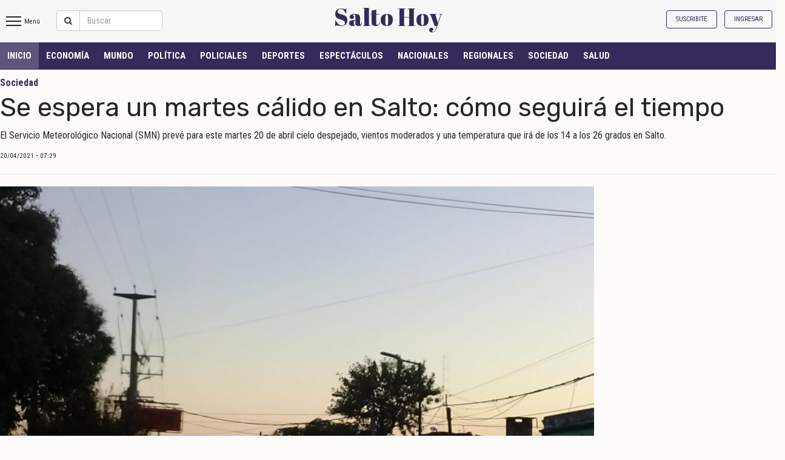

--- FILE ---
content_type: text/html; charset=UTF-8
request_url: https://saltohoy.adiarios.com/nota/471298-se-espera-un-martes-calido-en-salto-como-seguira-el-tiempo-
body_size: 12671
content:
<!DOCTYPE html><html lang="es"><head><meta charset="utf-8"><link rel="stylesheet" type="text/css" href="https://saltohoy.adiarios.com/themes/modernbusiness/www/css/news_detail.css?v=2" /><link rel="stylesheet" type="text/css" href="https://saltohoy.adiarios.com/css/_themes/modernbusiness/soy_protagonista/soy_protagonista.css?v=12" /><link rel="stylesheet" type="text/css" href="https://saltohoy.adiarios.com/website_ver2/common/www/extensions/jquery.ui/css/ui-lightness/jquery-ui-1.10.4.custom.css" /><link rel="stylesheet" type="text/css" href="https://saltohoy.adiarios.com/themes/modernbusiness/www/css/bootstrap.min.css" /><link rel="stylesheet" type="text/css" href="https://saltohoy.adiarios.com/themes/modernbusiness/www/css/style.css?v=2" /><link rel="stylesheet" type="text/css" href="https://saltohoy.adiarios.com/themes/modernbusiness/www/css/style_mobile.css" /><link rel="stylesheet" type="text/css" href="https://saltohoy.adiarios.com/themes/modernbusiness/www/css/custom2.css" /><link rel="stylesheet" type="text/css" href="https://saltohoy.adiarios.com/css/elecciones/elecciones.css?v=11" /><link rel="stylesheet" type="text/css" href="https://saltohoy.adiarios.com/website_ver2/common/www/extensions/jssor/css1/jssor.slider.css" /><link rel="stylesheet" type="text/css" href="https://saltohoy.adiarios.com/website_ver2/common/www/extensions/jQueryEventCalendar-master/css/eventCalendar.css" /><link rel="stylesheet" type="text/css" href="https://saltohoy.adiarios.com/website_ver2/common/www/extensions/jQueryEventCalendar-master/css/eventCalendar_theme_responsive.css" /><link rel="stylesheet" type="text/css" href="https://saltohoy.adiarios.com/website_ver2/common/www/extensions/swiper/swiper.css" /><link rel="stylesheet" type="text/css" href="https://saltohoy.adiarios.com/website_ver2/common/www/extensions/weather/css/weather-icons.css" /><link rel="stylesheet" type="text/css" href="https://saltohoy.adiarios.com/css/customize.css" /><link rel="stylesheet" type="text/css" href="https://saltohoy.adiarios.com/themes/modernbusiness/www/_themes/acms2/css/style.css?v=5" /><link rel="stylesheet" type="text/css" href="https://saltohoy.adiarios.com/website_ver2/common/www/extensions/magnificpopup/magnific-popup.css" /><title>Se espera un martes cálido en Salto: cómo seguirá el tiempo </title><meta name="google-site-verification" content="" /><meta name="msvalidate.01" content="" /><meta name="twitter:card" content="summary_large_image"><meta name="twitter:image" content="https://saltohoy.adiarios.com/data/uploads/saltohoy_adiarios_com/noticia_galeria/2021/04/20/file_69523_main1"><meta name="twitter:image:src" content="https://saltohoy.adiarios.com/data/uploads/saltohoy_adiarios_com/noticia_galeria/2021/04/20/file_69523_main1"><meta name="twitter:image:alt" content="Se espera un martes cálido en Salto: cómo seguirá el tiempo "><meta name="twitter:site" content="@"><meta name="twitter:title" content="Se espera un martes cálido en Salto: cómo seguirá el tiempo "><meta name="twitter:description" content="El Servicio Meteorol&amp;oacute;gico Nacional&amp;nbsp;(SMN) prev&amp;eacute; para este martes 20 de abril cielo despejado,&amp;nbsp;vientos moderados y una temperatura&amp;nbsp;que ir&amp;aacute; de los 14&amp;nbsp;a los 26&amp;nbsp;grados en Salto.&amp;nbsp; "><meta name="twitter:creator" content="@"><meta name="twitter:domain" content="https://saltohoy.adiarios.com/"><meta http-equiv="X-UA-Compatible" content="IE=edge,chrome=1"><meta name="keywords" content="Se , espera , un , martes , cálido , en , Salto: , cómo , seguirá , el , tiempo , , El , Servicio , Meteorol&amp;oacute;gico , Nacional&amp;nbsp;(SMN) , prev&amp;eacute; , para , este , martes , 20 , de , abril , cielo , despejado,&amp;nbsp;vientos , moderados , y , una , temperatura&amp;nbsp;que , ir&amp;aacute; , de , los , 14&amp;nbsp;a , los , 26&amp;nbsp;grados , en , Salto.&amp;nbsp; "><meta name="description" content="El Servicio Meteorol&amp;oacute;gico Nacional&amp;nbsp;(SMN) prev&amp;eacute; para este martes 20 de abril cielo despejado,&amp;nbsp;vientos moderados y una temperatura&amp;nbsp;que ir&amp;aacute; de los 14&amp;nbsp;a los 26&amp;nbsp;grados en Salto.&amp;nbsp; "><meta content="index,follow" name="robots"><meta name="alexaVerifyID" content="" /><link rel="image_src" href="https://saltohoy.adiarios.com/data/uploads/saltohoy_adiarios_com/noticia_galeria/2021/04/20/file_69523_home" /><meta name="author" content=""><meta id="viewport" name="viewport" content="width=device-width, minimum-scale=1"><meta property="fb:app_id" content="112264815496760"><meta property="fb:admins" content=""/><meta property="og:url" content="https://saltohoy.adiarios.com/nota/471298-se-espera-un-martes-calido-en-salto-como-seguira-el-tiempo-" /><meta property="og:type" content="website" /><meta property="og:title" content='Se espera un martes cálido en Salto: cómo seguirá el tiempo ' /><meta property="og:description" content='El Servicio Meteorol&amp;oacute;gico Nacional&amp;nbsp;(SMN) prev&amp;eacute; para este martes 20 de abril cielo despejado,&amp;nbsp;vientos moderados y una temperatura&amp;nbsp;que ir&amp;aacute; de los 14&amp;nbsp;a los 26&amp;nbsp;grados en Salto.&amp;nbsp; ' /><meta property="og:image" content="https://saltohoy.adiarios.com/data/uploads/saltohoy_adiarios_com/noticia_galeria/2021/04/20/file_69523_main1" /><meta property="og:image:width" content="800" /><meta property="og:image:height" content="600"><script async src="https://pagead2.googlesyndication.com/pagead/js/adsbygoogle.js?client=ca-pub-4426546357373742" crossorigin="anonymous"></script><meta name="google-signin-client_id" content="337921548276-tpkog6b753as9u1shq2ggi3t7k33475e.apps.googleusercontent.com"><link REL="SHORTCUT ICON" HREF="https://saltohoy.adiarios.com/data/uploads/saltohoy_adiarios_com/noticia_galeria/2020/09/20/file_64370_main1"><link href="https://fonts.googleapis.com/css?family=Open+Sans:400,300,700|Merriweather:400,400italic,700italic" rel="stylesheet" type="text/css"><!-- Custom Fonts --><link href="/website_ver2/frontend/www/themes/modernbusiness/www/font-awesome-4.1.0/css/font-awesome.min.css" rel="stylesheet" type="text/css"><!-- HTML5 Shim and Respond.js IE8 support of HTML5 elements and media queries --><!-- WARNING: Respond.js doesn't work if you view the page via file:// --><!--[if lt IE 9]><script src="https://oss.maxcdn.com/libs/html5shiv/3.7.0/html5shiv.js"></script><script src="https://oss.maxcdn.com/libs/respond.js/1.4.2/respond.min.js"></script><![endif]--><script async src="https://www.googletagmanager.com/gtag/js?id=UA-113060740-1"></script><script> window.dataLayer = window.dataLayer || []; function gtag(){dataLayer.push(arguments);} gtag('js', new Date()); gtag('config', 'UA-113060740-1'); </script><!-- Structured data JSON --><script type="application/ld+json"> { "@context": "https://schema.org", "@type": "NewsArticle", "mainEntityOfPage": { "@type": "WebPage", "@id": "https://saltohoy.adiarios.com/nota/471298-se-espera-un-martes-calido-en-salto-como-seguira-el-tiempo-", "lastReviewed": "2021-04-20 07:29:45", "dateCreated": "2021-04-20 07:29:45", "datePublished": "2021-04-20 07:29:45", "dateModified": "2021-04-20 07:29:45", "primaryImageOfPage":{ "@type": "ImageObject", "contentUrl":"https://saltohoy.adiarios.com/data/uploads/saltohoy_adiarios_com/noticia_galeria/2021/04/20/file_69523_main1" }, "author": ["Salto Hoy"], "breadcrumb":{ "@context": "https://schema.org", "@type": "BreadcrumbList", "itemListElement": [ { "@type": "ListItem", "position": 1, "item": { "@id": "https://saltohoy.adiarios.com/", "name": "Home" } }, { "@type": "ListItem", "position": 2, "item": { "@id": "https://saltohoy.adiarios.com/sociedad", "name": "Sociedad" } }, { "@type": "ListItem", "position": 3, "item": { "@id": "https://saltohoy.adiarios.com/nota/471298-se-espera-un-martes-calido-en-salto-como-seguira-el-tiempo-", "name": "Se espera un martes c&aacute;lido en Salto: c&oacute;mo seguir&aacute; el tiempo " } } ] } }, "name": "Se espera un martes c&aacute;lido en Salto: c&oacute;mo seguir&aacute; el tiempo ", "alternateName": "Se espera un martes c&aacute;lido en Salto: c&oacute;mo seguir&aacute; el tiempo ", "headline": "Se espera un martes c&aacute;lido en Salto: c&oacute;mo seguir&aacute; el tiempo ", "description": "El Servicio Meteorol&amp;oacute;gico Nacional&amp;nbsp;(SMN) prev&amp;eacute; para este martes 20 de abril cielo despejado,&amp;nbsp;vientos moderados y una temperatura&amp;nbsp;que ir&amp;aacute; de los 14&amp;nbsp;a los 26&amp;nbsp;grados en Salto.&amp;nbsp; ", "alternativeHeadline": "Se espera un martes c&aacute;lido en Salto: c&oacute;mo seguir&aacute; el tiempo ", "url":"https://saltohoy.adiarios.com/nota/471298-se-espera-un-martes-calido-en-salto-como-seguira-el-tiempo-", "articleSection": "Sociedad", "genre": "https://saltohoy.adiarios.com/sociedad", "dateline": "", "inLanguage":"es", "identifier": "https://saltohoy.adiarios.com/nota/471298-se-espera-un-martes-calido-en-salto-como-seguira-el-tiempo-", "datePublished": "2021-04-20 07:29:45", "dateModified": "2021-04-20 07:29:45", "keywords":"El tiempo,Salto,Servicio Meteorol&oacute;gico,", "author": ["Salto Hoy"], "image": ["https://saltohoy.adiarios.com/data/uploads/saltohoy_adiarios_com/noticia_galeria/2021/04/20/file_69523_main1"], "articleBody": "En su pron&amp;oacute;stico extendido, el SMN anuncia para el mi&amp;eacute;rcoles&amp;nbsp;cielo algo nublado,&amp;nbsp; vientos moderados a intensos y una temperatura que oscilar&amp;aacute; entre los 17&amp;nbsp;y los 27&amp;nbsp;grados en nuestra ciudad. Para el jueves se esperan tormentas aisladas&amp;nbsp;y una temperatura que ir&amp;aacute; de los 16&amp;nbsp;a los 24&amp;nbsp;grados. El viernes continuar&amp;iacute;an las lluvias durante toda la jornada,&amp;nbsp;vientos leves a moderados&amp;nbsp;y la temperatura oscilar&amp;aacute; entre los 15 y los 21&amp;nbsp;grados. ", "publisher": { "@type": "Organization", "name": "Salto Hoy", "alternateName":"Salto Hoy", "url": "https://saltohoy.adiarios.com/", "telephone":["1134482042"], "email":"", "logo": { "@type":"ImageObject", "url":"https://saltohoy.adiarios.com/data/uploads/saltohoy_adiarios_com/noticia_galeria/2020/09/20/file_64370_main1" }, "contactPoint": [{ "@type": "ContactPoint", "telephone": "1134482042", "contactType": "customer service", "areaServed": "AR", "availableLanguage": ["Spanish"] } ], "address":{ "@type":"PostalAddress", "streetAddress":"saltohoy@outlook.com" }, "sameAs": [ "https://www.facebook.com/Hoysalto/?ref=br_rs", "https://www.instagram.com/hoysaltooficial/", "https://twitter.com/saltohoy" ] } } </script></head><body class="page_news_articles_detail themebasic_sidebar themebasic_header2 headerFormato1 contentinterior" ><div id="wrapper"><div id="sidebar-wrapper" data-spy="affix" data-offset-top="50"><div class="sidebar-top clear clearfix" style="display:none;"><div class="logo_content"><a href="https://saltohoy.adiarios.com/" class="logo"><span class="logo_sitename">Salto Hoy</span></a></div><div class="nav-barsx"><a href="javascript:;" class="closeIcon"></a></div></div><div class="sidebar-wrapper-menu"><ul class="sidebar-nav"><li><a href="https://saltohoy.adiarios.com/">Inicio</a></li><li><a href="https://saltohoy.adiarios.com/contenidos/ultimas-noticias">Noticias Recientes</a></li><li class="menu_14948"><a href="https://saltohoy.adiarios.com/economía" >Economía</a></li><li class="menu_13041"><a href="https://saltohoy.adiarios.com/mundo" >Mundo</a></li><li class="menu_7264"><a href="https://saltohoy.adiarios.com/política" >Política</a></li><li class="menu_7265"><a href="https://saltohoy.adiarios.com/policiales" >Policiales</a></li><li class="menu_7267"><a href="https://saltohoy.adiarios.com/deportes" >Deportes</a></li><li class="menu_7268"><a href="https://saltohoy.adiarios.com/espectáculos" >Espectáculos</a></li><li class="menu_7269"><a href="https://saltohoy.adiarios.com/nacionales" >Nacionales</a></li><li class="menu_7271"><a href="https://saltohoy.adiarios.com/regionales" >Regionales</a></li><li class="menu_7276"><a href="https://saltohoy.adiarios.com/sociedad" >Sociedad</a></li><li class="menu_7335"><a href="https://saltohoy.adiarios.com/salud" >Salud</a></li></ul><div class="sep"></div><ul class="sidebar-nav"><li><a href="javascript:;">Servicios</a><ul class="submenues list-unstyled submenues_servicios"></ul></li></ul><div class="sep"></div><div class="social"><a target="_blank" alt="facebook" href="https://www.facebook.com/Hoysalto/?ref=br_rs" class="social-fb"><i class="fa fa-facebook"></i></a><a target="_blank" alt="twitter" href="https://twitter.com/saltohoy" class="social-tw"><i class="fa fa-twitter"></i></a><a target="_blank" alt="instagram" href="https://www.instagram.com/hoysaltooficial/" class="social-in"><i class="fa fa-instagram"></i></a><a target="_blank" alt="youtube" href="https://www.youtube.com/channel/UCrlGjAfK2axbQd3gCdew-7g" class="social-yt"><i class="fa fa-youtube"></i></a><a target="_blank" alt="youtube" href="1134482042" class="social-yt"><i class="fa fa-whatsapp"></i></a></div><ul class="menu_op2 list-unstyled"><li><a href="https://saltohoy.adiarios.com/economía">Economía</a></li><li><a href="https://saltohoy.adiarios.com/mundo">Mundo</a></li><li><a href="https://saltohoy.adiarios.com/política">Política</a></li><li><a href="https://saltohoy.adiarios.com/policiales">Policiales</a></li><li><a href="https://saltohoy.adiarios.com/deportes">Deportes</a></li><li><a href="https://saltohoy.adiarios.com/espectáculos">Espectáculos</a></li><li><a href="https://saltohoy.adiarios.com/nacionales">Nacionales</a></li><li><a href="https://saltohoy.adiarios.com/regionales">Regionales</a></li><li><a href="https://saltohoy.adiarios.com/sociedad">Sociedad</a></li><li><a href="https://saltohoy.adiarios.com/salud">Salud</a></li></ul></div></div><div id="page-content-wrapper" class="clearfix"><div id="SITE_URL_COMMON2" style="display:none">https://saltohoy.adiarios.com/website_ver2/common/www/</div><form name="f1" id="f1" method="post" enctype="multipart/form-data"><style> section.header1 .header_logo { width: 100%; /* margin-top: 20px; */ position: absolute; margin: 0 auto; text-align: center; } #navbar_top_header.navbar-fixed-top.affix .site_modosanjuan .logo { margin-top: -4px!important; max-width: 250px!important; } #navbar_top_header.navbar-fixed-top .site_noticiasyactualidad .logo { max-width: 320px; margin-top: -10px; } #navbar_top_header.navbar-fixed-top.affix .site_noticiasyactualidad .logo { max-width: 246px; margin-top: -10px; } #navbar_top_header.navbar-fixed-top .site_americarne .logo{ height: 67px; margin-top: 3px!important; width: auto!important; } #navbar_top_header.navbar-fixed-top.affix .site_americarne .logo{ height: 46px!important; } #navbar_top_header.navbar-fixed-top .site_gdsradiomardelplata .logo{ height: 67px; margin-top: 3px!important; width: auto!important; } #navbar_top_header.navbar-fixed-top.affix .site_gdsradiomardelplata .logo{ height: 46px!important; } #navbar_top_header.navbar-fixed-top.profile_type_basic .logo{ max-width:200px; } @media (max-width: 768px){ #navbar_top_header.navbar-fixed-top.profile_type_basic .header_logo.site_tapadeldía .logo{ margin-top:-2px!important; } #navbar_top_header.navbar-fixed-top.profile_type_basic .header_logo.site_nortehoy .logo{ width: 190px !important; margin-top: -2px; } } </style><section class="header1 header_version2"><header class="top2"><div class="menu_arriba"><nav role="navigation" class="navbar navbar-default navbar-static-top"><div class="container"><!-- Brand and toggle get grouped for better mobile display --><div class="navbar-header"><button type="button" data-target="#navbarArriba" data-toggle="collapse" class="navbar-toggle"><span class="sr-only">Toggle navigation</span><span class="icon-bar"></span><span class="icon-bar"></span><span class="icon-bar"></span></button></div><!-- Collection of nav links, forms, and other content for toggling --><div id="navbarArriba" class="collapse navbar-collapse"><ul class="nav navbar-nav"><li class="contactenos "><a href="https://saltohoy.adiarios.com/contenidos/contactenos" >Contáctenos</a></li><li class="more "><a href="https://saltohoy.adiarios.com/contenidos/las-mas-comentadas" >Las más Comentadas</a></li></ul></div></div></nav></div><div class="header_top"><nav id="navbar_top_header" class="navbar_acb1 navbarTop1 navbar navbar-default navbar-fixed-top affix-top profile_type_basic"><div class="header_logo site_saltohoy"><a href="https://saltohoy.adiarios.com/" ><span class="logo_sitename">Salto Hoy</span></a></div><div class="container "><ul id="mainmenu" class="menues menues_left nav navbar-nav navbar-menu1"><li class="servicios" id="menu-toggle2" ><a class="menu_header m_servicios m_secciones btn_bg" href="javascript:;"><div class="nav-bars1"><div class="bar1"></div><div class="bar2"></div><div class="bar3"></div></div><span class="txt_secciones"> Menú</span></a></li><li><li class=" content_search"><div class="dropdown-search" ><div class="input-group"><span class="input-group-btn"><a href="javascript:;" class="btn btn-default btn_search2"><i class="fa fa-search"></i></a></span><input name="criterio" id="criterio" type="text" class="form-control" class="search_input" onkeydown="if (event.keyCode == 13) {search_fast2(this); return false;} " placeholder="Buscar" autocomplete="off"><span class="input-group-btn button_buscar"><a class="btn btn-default" href="javascript:;" onclick="search_fast2(this);" type="button" id="search_fast" class="search_fast"> Buscar </a></span></div><!-- /input-group --><div class="divider"></div><div class="avanzada"><a class="text-center" href="https://saltohoy.adiarios.com/busqueda-avanzada"><i class="fa fa-angle-right"></i> Búsqueda Avanzada </a></div></div><!-- /.dropdown-alerts --></li></li><li class="affix_logo"><a class="logo_sitename" href="https://saltohoy.adiarios.com/"> Salto Hoy </a></li><li class="affix_path_tit affix_path_tit_alt"> Se espera un martes cálido en Salto: cómo seguirá el tiempo </li></ul><ul class="navbar_posi menues menues_left nav navbar-nav navbar-menu1 /*navbar-menu2*/"><li><a href="https://saltohoy.adiarios.com/" class="logo"><img src="https://saltohoy.adiarios.com/data/uploads/saltohoy_adiarios_com/noticia_galeria/2020/09/20/file_64370_main1" class="logo_lg"/><img src="https://saltohoy.adiarios.com/themes/modernbusiness/www/_themes/acms1/imgs/logos_top/isologo.svg" class="logo_isologo" style="display:none"/></a><li></ul><ul class="menues nav navbar-nav navbar-right navbar-social"><li class="dia">Domingo, 16 de Noviembre de 2025</li><li class="profile2"><div id='ModUsers' class='module-contents mcd clearfix'><span id="users_contents" class="users_contents"><ul class="nav navbar-nav navbar-nav-user user_button user_button_no_logged"><li ><a href="javascript:call_bak_module('ModUserSignUp','btn_signup_paso1');" class="nav_registro">Suscribite</a></li><li><a href="javascript:;" class="nav_ingresar btn method-login">Ingresar</a></li></ul><div class="user_avatar no_logged btn method-login" style="display:none;"><i class="fa fa-user" aria-hidden="true"></i></div></span></div></li><li class="social-icons-large clearfix" ><a target="_blank" alt="facebook" href="https://www.facebook.com/Hoysalto/?ref=br_rs" class="social-fb"><i class="fa fa-facebook"></i></a><a target="_blank" alt="twitter" href="https://twitter.com/saltohoy" class="social-tw"><i class="fa fa-twitter"></i></a><a target="_blank" alt="instagram" href="https://www.instagram.com/hoysaltooficial/" class="social-in"><i class="fa fa-instagram"></i></a><a target="_blank" alt="youtube" href="https://www.youtube.com/channel/UCrlGjAfK2axbQd3gCdew-7g" class="social-yt"><i class="fa fa-youtube"></i></a><a target="_blank" alt="youtube" href="1134482042" class="social-yt"><i class="fa fa-whatsapp"></i></a></li></ul></div></nav><nav id="myNav" class="navbar_acb1 navbarTop1 navbar navbar-default "><div class="container"><ul id="mainmenu" class="menues menues_left nav navbar-nav navbar-menu1 navbar-menu3 menutype3"><li class="menu_path"><a href="https://saltohoy.adiarios.com/" class="m_inicio">Inicio</a><i class="fa fa-angle-right" aria-hidden="true"></i><a href="javascript:;"> Sociedad</a></li><li id="menu_" class="dropdown menu_ menu_header active"><a href="https://saltohoy.adiarios.com/" > INICIO </a></li><li id="menu_14948" class="dropdown menu_economia menu_header "><a href="https://saltohoy.adiarios.com/economía" > Economía </a></li><li id="menu_13041" class="dropdown menu_mundo menu_header "><a href="https://saltohoy.adiarios.com/mundo" > Mundo </a></li><li id="menu_7264" class="dropdown menu_politica menu_header "><a href="https://saltohoy.adiarios.com/política" > Política </a></li><li id="menu_7265" class="dropdown menu_policiales menu_header "><a href="https://saltohoy.adiarios.com/policiales" > Policiales </a></li><li id="menu_7267" class="dropdown menu_deportes menu_header "><a href="https://saltohoy.adiarios.com/deportes" > Deportes </a></li><li id="menu_7268" class="dropdown menu_espectaculos menu_header "><a href="https://saltohoy.adiarios.com/espectáculos" > Espectáculos </a></li><li id="menu_7269" class="dropdown menu_nacionales menu_header "><a href="https://saltohoy.adiarios.com/nacionales" > Nacionales </a></li><li id="menu_7271" class="dropdown menu_regionales menu_header "><a href="https://saltohoy.adiarios.com/regionales" > Regionales </a></li><li id="menu_7276" class="dropdown menu_sociedad menu_header "><a href="https://saltohoy.adiarios.com/sociedad" > Sociedad </a></li><li id="menu_7335" class="dropdown menu_salud menu_header "><a href="https://saltohoy.adiarios.com/salud" > Salud </a></li><li class="dropdown menu_header menu_secciones"><a href="javascript:;" class="dropdown-toggle" data-toggle="dropdown" role="button" aria-expanded="false">SECCIONES <span class="caret"></span></a><ul class="menues dropdown-menu" role="menu"></ul></li><li class="content_profile"></li></ul></div></nav><section class="header_top"></section><section class="module_mobile"></section></header></section><!-- Page Content --><div class="container page_container2 /*page-header*/"><div class="content_top row"><div class="col-md-12"></div></div><div class="content_body"><!-- Page Heading/Breadcrumbs --><section class="news_detail"><article ><div class="containerNew "><input type="hidden" name="NoticiaId" id="NoticiaId" value="471298"><div class="row nd_top"><div class="col-lg-12 nopadding"><span class="tag_name1">Sociedad</span><h1>Se espera un martes cálido en Salto: cómo seguirá el tiempo </h1><p class="copete"> El Servicio Meteorol&oacute;gico Nacional&nbsp;(SMN) prev&eacute; para este martes 20 de abril cielo despejado,&nbsp;vientos moderados y una temperatura&nbsp;que ir&aacute; de los 14&nbsp;a los 26&nbsp;grados en Salto.&nbsp; </p><ul class="list-inline fecha clearfix"><li class="pull-left"><small>20/04/2021 • 07:29</small></li></ul><div class="linea-sep2"></div></div></div><!-- /.row --><div class="clear"></div><div class="row"><div class="col-md-8 nopaddingleft col-central"><div class="image"><div class="fotonota1" style="width:100%"><div id="galeria_fotos471298" ><div class="photos_all" id="photos_471298"><div style="align:center" ><div id="jahl-newsitem471298" style="position:relative"><a href="javascript:show_foto_ampliada(471298)" title="Se espera un martes cálido en Salto: cómo seguirá el tiempo " ><div class="photos_471298_img" id="photos_471298_img_1" ><img id="" src="https://saltohoy.adiarios.com/data/uploads/saltohoy_adiarios_com/noticia_galeria/2021/04/20/file_69523_main1" alt="" style="" data-u=""/></div><span class="ampliar-foto" title="Ampliar imagen">&nbsp;</span></a></div></div></div></div><div id="galeria_videos471298" style="display:none;"></div></div></div><div class="redes clearfix"><div id="playaudiocontrol"><a href="javascript:;" onclick="cancelaudio()" class="playaudio2 cancelaudio2"><i class="fa fa-stop"></i> Detener audio</a><a href="javascript:;" onclick="playtoaudio()" class="playaudio2"><i class="fa fa-headphones"></i> Escuchar</a></div><div class="social"><div class="social_large_2"><a class="pull-left social_item social_facebook" id="fb-share" type="icon_link" onClick="window.open('http://www.facebook.com/sharer.php?u=https://saltohoy.adiarios.com/nota/471298-se-espera-un-martes-calido-en-salto-como-seguira-el-tiempo-','sharer','toolbar=0,status=0,width=580,height=325');" href="javascript: void(0)"><i class="fa fa-facebook" aria-hidden="true"></i><span class="social_item_txt">Compartir en Facebook</span></a><a class="pull-left social_item social_twitter " id="fb-share" type="icon_link" onClick="window.open('https://twitter.com/intent/tweet?text=Se espera un martes c%C3%A1lido en Salto%3A c%C3%B3mo seguir%C3%A1 el tiempo &via=Salto Hoy&url=https://saltohoy.adiarios.com/nota/471298-se-espera-un-martes-calido-en-salto-como-seguira-el-tiempo-&count=false&lang=es','sharer','toolbar=0,status=0,width=580,height=325');" href="javascript: void(0)"><i class="fa fa-twitter" aria-hidden="true"></i><span class="social_item_txt">Compartir en Twitter</span></a><a class="pull-left social_item social_twitter " id="fb-share" type="icon_link" onClick="window.open('https://www.linkedin.com/sharing/share-offsite/?url=https://saltohoy.adiarios.com/nota/471298-se-espera-un-martes-calido-en-salto-como-seguira-el-tiempo-','sharer','toolbar=0,status=0,width=580,height=325');" href="javascript: void(0)"><i class="fa fa-linkedin" aria-hidden="true"></i><span class="social_item_txt">Compartír en Linkedin</span></a><a href="javascript:;" class="pull-left social_item social_email"><i class="fa fa-envelope" aria-hidden="true"></i></a><a href="javascript:;" class="pull-left social_item social_comments social_content"><i class="fa fa-commenting" aria-hidden="true"></i></a></div><div class="social_large_mobile visible-xs visible-sm"><div class="col-md-3 col-sm-3 col-xs-3 social_content"><a class="social_item social_facebook" id="fb-share" type="icon_link" onClick="window.open('http://www.facebook.com/sharer.php?u=https://saltohoy.adiarios.com/nota/471298-se-espera-un-martes-calido-en-salto-como-seguira-el-tiempo-','sharer','toolbar=0,status=0,width=580,height=325');" href="javascript: void(0)"><i class="fa fa-facebook" aria-hidden="true"></i></a></div><div class="col-md-3 col-sm-3 col-xs-3 social_content"><a class="social_item social_whatsapp " id="fb-share" type="icon_link" href="whatsapp://send?text=Mira esto: Se espera un martes c%C3%A1lido en Salto%3A c%C3%B3mo seguir%C3%A1 el tiempo | https://saltohoy.adiarios.com/nota/471298-se-espera-un-martes-calido-en-salto-como-seguira-el-tiempo- "><i class="fa fa-whatsapp" aria-hidden="true"></i></a></div><div class="col-md-3 col-sm-3 col-xs-3 social_content"><a class="social_item social_twitter " id="fb-share" type="icon_link" onClick="window.open('https://twitter.com/intent/tweet?text=Se espera un martes c%C3%A1lido en Salto%3A c%C3%B3mo seguir%C3%A1 el tiempo &via=Salto Hoy&url=https://saltohoy.adiarios.com/nota/471298-se-espera-un-martes-calido-en-salto-como-seguira-el-tiempo-&count=false&lang=es','sharer','toolbar=0,status=0,width=580,height=325');" href="javascript: void(0)"><i class="fa fa-twitter" aria-hidden="true"></i></a></div><div class="col-md-3 col-sm-3 col-xs-3 social_content"><a class="social_item social_twitter " id="fb-share" type="icon_link" onClick="window.open('https://www.linkedin.com/sharing/share-offsite/?url=https://saltohoy.adiarios.com/nota/471298-se-espera-un-martes-calido-en-salto-como-seguira-el-tiempo-','sharer','toolbar=0,status=0,width=580,height=325');" href="javascript: void(0)"><i class="fa fa-linkedin" aria-hidden="true"></i></a></div></div></div></div><br><div id='modBoxes' class='ModBoxesContent module-contents'><div class="banners banners_imagen banner_Cooperativa Salto text-center"></div><div class="banners banners_imagen banner_Tapi Pack text-center"></div></div><span class="desarrollo2" id="nota_txt_noticia"><p>En su pron&oacute;stico extendido, el SMN anuncia para el mi&eacute;rcoles&nbsp;cielo algo nublado,&nbsp; vientos moderados a intensos y una temperatura que oscilar&aacute; entre los 17&nbsp;y los 27&nbsp;grados en nuestra ciudad.</p><p>Para el jueves se esperan tormentas aisladas&nbsp;y una temperatura que ir&aacute; de los 16&nbsp;a los 24&nbsp;grados.</p><p>El viernes continuar&iacute;an las lluvias durante toda la jornada,&nbsp;vientos leves a moderados&nbsp;y la temperatura oscilar&aacute; entre los 15 y los 21&nbsp;grados.</p></span><div class="linea-sep2"></div><div id='modBoxes' class='ModBoxesContent module-contents'><aside><script async src="https://pagead2.googlesyndication.com/pagead/js/adsbygoogle.js?client=ca-pub-4426546357373742" crossorigin="anonymous"></script><!-- ADIARIOS_SALTOHOY --><ins class="adsbygoogle" style="display:block" data-ad-client="ca-pub-4426546357373742" data-ad-slot="3145708361" data-ad-format="auto" data-full-width-responsive="true"></ins><script> (adsbygoogle = window.adsbygoogle || []).push({}); </script></aside></div><div class="news_module news_tags clearfix"><div class="items"><ul class="list-inline"><li><a href="https://saltohoy.adiarios.com/tema/el tiempo" class="label label-danger tag_name1 tag_cat_politica">El tiempo</a></li><li><a href="https://saltohoy.adiarios.com/tema/salto" class="label label-danger tag_name1 tag_cat_politica">Salto</a></li><li><a href="https://saltohoy.adiarios.com/tema/servicio meteorológico" class="label label-danger tag_name1 tag_cat_politica">Servicio Meteorológico</a></li></ul></div></div><div id='modComments' class='module-contents mcd clearfix'><div id="fb-root"></div><script async defer crossorigin="anonymous" src="https://connect.facebook.net/es_LA/sdk.js#xfbml=1&version=v4.0&appId=112264815496760&autoLogAppEvents=1"></script><a name="comentarios"></a><section class="section_comments"><div class="comentarios"><div id="comments_contents"><div class="fb-comments" data-href="https://saltohoy.adiarios.com/nota/471298-se-espera-un-martes-calido-en-salto-como-seguira-el-tiempo-" data-num-posts="20" data-width="100%"></div></div></div></section></div><br></div><div class="col-md-4 nopadding col-sidebar"><div id='modBoxes' class='ModBoxesContent module-contents'><aside><script async src="https://pagead2.googlesyndication.com/pagead/js/adsbygoogle.js?client=ca-pub-4426546357373742" crossorigin="anonymous"></script><!-- ADIARIOS_SALTOHOY --><ins class="adsbygoogle" style="display:block" data-ad-client="ca-pub-4426546357373742" data-ad-slot="3145708361" data-ad-format="auto" data-full-width-responsive="true"></ins><script> (adsbygoogle = window.adsbygoogle || []).push({}); </script></aside><aside><script async src="https://pagead2.googlesyndication.com/pagead/js/adsbygoogle.js?client=ca-pub-4426546357373742" crossorigin="anonymous"></script><!-- ADIARIOS_SALTOHOY --><ins class="adsbygoogle" style="display:block" data-ad-client="ca-pub-4426546357373742" data-ad-slot="3145708361" data-ad-format="auto" data-full-width-responsive="true"></ins><script> (adsbygoogle = window.adsbygoogle || []).push({}); </script></aside></div><div id='modBoxes' class='ModBoxesContent module-contents'><div class="banners banner_noticias_nota__sidebar_top text-center" ><script async src="https://pagead2.googlesyndication.com/pagead/js/adsbygoogle.js?client=ca-pub-4426546357373742" crossorigin="anonymous"></script><ins class="adsbygoogle" style="display:block" data-ad-client="ca-pub-4426546357373742" data-ad-slot="3145708361" data-ad-format="auto" data-full-width-responsive="true"></ins><script> (adsbygoogle = window.adsbygoogle || []).push({}); </script></div><script> var adContainer = document.querySelector('.banner_noticias_nota__sidebar_top'); var ad = adContainer.querySelector('ins.adsbygoogle'); ad.addEventListener('load', function() { var containerWidth = adContainer.offsetWidth; if (containerWidth > 0) { /* Verificar si el anuncio está vacío o no se muestra*/ if (ad.clientHeight === 0 || window.getComputedStyle(ad).getPropertyValue('display') === 'none') { /* Remover el contenedor del anuncio*/ adContainer.style.display = 'none'; /*// Aquí puedes agregar el código para mostrar tu propio banner o contenido alternativo // Por ejemplo: // adContainer.innerHTML = '<img src=ruta-de-tu-imagen-alternativa alt=Banner Alternativo>'; */ }} }); </script></div><div id='modBoxes' class='ModBoxesContent module-contents'><div class="banners banner_noticias_nota__box_module_1 text-center" ><script async src="https://pagead2.googlesyndication.com/pagead/js/adsbygoogle.js?client=ca-pub-4426546357373742" crossorigin="anonymous"></script><ins class="adsbygoogle" style="display:block" data-ad-client="ca-pub-4426546357373742" data-ad-slot="3145708361" data-ad-format="auto" data-full-width-responsive="true"></ins><script> (adsbygoogle = window.adsbygoogle || []).push({}); </script></div><script> var adContainer = document.querySelector('.banner_noticias_nota__box_module_1'); var ad = adContainer.querySelector('ins.adsbygoogle'); ad.addEventListener('load', function() { var containerWidth = adContainer.offsetWidth; if (containerWidth > 0) { /* Verificar si el anuncio está vacío o no se muestra*/ if (ad.clientHeight === 0 || window.getComputedStyle(ad).getPropertyValue('display') === 'none') { /* Remover el contenedor del anuncio*/ adContainer.style.display = 'none'; /*// Aquí puedes agregar el código para mostrar tu propio banner o contenido alternativo // Por ejemplo: // adContainer.innerHTML = '<img src=ruta-de-tu-imagen-alternativa alt=Banner Alternativo>'; */ }} }); </script></div><section class="section_popular widget_news_1 section_popular_category"><div class="mod_title bg-primary text-center"><h4>Más <span class="section"> Sociedad</span></h4></div><div class="media_list"><div class="media"><div class="media-body"><a href="https://saltohoy.adiarios.com/nota/463230-desesperado-pedido-de-una-madre-por-la-salud-de-su-hijo-" title=""><div class="image"><img id="" src="https://saltohoy.adiarios.com/data/uploads/saltohoy_adiarios_com/noticia_galeria/2021/01/12/file_66934_nota" alt="Desesperado pedido de una madre por la salud de su hijo " style="" data-u=""/><span class="cont">1</span></div><h4>Desesperado pedido de una madre por la salud de su hijo </h4></a></div></div><div class="media"><div class="media-body"><a href="https://saltohoy.adiarios.com/nota/466761-pesar-por-el-fallecimiento-de-la-esposa-del-ex-intendente-edgardo-burgos-" title=""><div class="image"><img id="" src="https://saltohoy.adiarios.com/data/uploads/saltohoy_adiarios_com/noticia_galeria/2021/02/21/file_67960_nota" alt="Pesar por el fallecimiento de la esposa del ex intendente Edgardo Burgos " style="" data-u=""/><span class="cont">2</span></div><h4>Pesar por el fallecimiento de la esposa del ex intendente Edgardo Burgos </h4></a></div></div><div class="media"><div class="media-body"><a href="https://saltohoy.adiarios.com/nota/460188-nene-tucan-fue-hallado-muerto-su-familia-habia-ofrecido-10-mil-pesos-de-recompensa-a-quien-se-lo-devolviera-" title=""><div class="image"><img id="" src="https://saltohoy.adiarios.com/data/uploads/saltohoy_adiarios_com/noticia_galeria/2020/11/17/file_65718_nota" alt=""Nene Tucán" fue hallado muerto: su familia había ofrecido 10 mil pesos de recompensa a quien se lo devolviera " style="" data-u=""/><span class="cont">3</span></div><h4>"Nene Tucán" fue hallado muerto: su familia había ofrecido 10 mil pesos de recompensa a quien se lo devolviera </h4></a></div></div><div class="media"><div class="media-body"><a href="https://saltohoy.adiarios.com/nota/463961-viven-en-una-casilla-de-chapa-y-piden-ayuda-ante-un-inminente-desalojo-" title=""><div class="image"><img id="" src="https://saltohoy.adiarios.com/data/uploads/saltohoy_adiarios_com/noticia_galeria/2021/01/19/file_67160_nota" alt="Viven en una casilla de chapa y piden ayuda ante un inminente desalojo " style="" data-u=""/><span class="cont">4</span></div><h4>Viven en una casilla de chapa y piden ayuda ante un inminente desalojo </h4></a></div></div><div class="media"><div class="media-body"><a href="https://saltohoy.adiarios.com/nota/473281-la-cooperativa-de-ines-indart-le-nego-el-servicio-de-sepelio-a-una-mujer-que-murio-por-covid" title=""><div class="image"><img id="" src="https://saltohoy.adiarios.com/data/uploads/saltohoy_adiarios_com/noticia_galeria/2021/05/14/file_70325_nota" alt="La Cooperativa de Inés Indart le negó el servicio de sepelio a una mujer que murió por Covid" style="" data-u=""/><span class="cont">5</span></div><h4>La Cooperativa de Inés Indart le negó el servicio de sepelio a una mujer que murió por Covid</h4></a></div></div></div></section><div id='modBoxes' class='ModBoxesContent module-contents'><div class="banners banner_noticias_nota__box_module_2 text-center" ><script async src="https://pagead2.googlesyndication.com/pagead/js/adsbygoogle.js?client=ca-pub-4426546357373742" crossorigin="anonymous"></script><ins class="adsbygoogle" style="display:block" data-ad-client="ca-pub-4426546357373742" data-ad-slot="3145708361" data-ad-format="auto" data-full-width-responsive="true"></ins><script> (adsbygoogle = window.adsbygoogle || []).push({}); </script></div><script> var adContainer = document.querySelector('.banner_noticias_nota__box_module_2'); var ad = adContainer.querySelector('ins.adsbygoogle'); ad.addEventListener('load', function() { var containerWidth = adContainer.offsetWidth; if (containerWidth > 0) { /* Verificar si el anuncio está vacío o no se muestra*/ if (ad.clientHeight === 0 || window.getComputedStyle(ad).getPropertyValue('display') === 'none') { /* Remover el contenedor del anuncio*/ adContainer.style.display = 'none'; /*// Aquí puedes agregar el código para mostrar tu propio banner o contenido alternativo // Por ejemplo: // adContainer.innerHTML = '<img src=ruta-de-tu-imagen-alternativa alt=Banner Alternativo>'; */ }} }); </script></div><section class="section_popular widget_news_1 section_popular_category"><div class="mod_title bg-primary text-center"><h4>Últimas Notas <span class="section"> en Sociedad</span></h4></div><div class="media_list"><div class="media"><div class="media-body"><a href="https://saltohoy.adiarios.com/nota/475456-calendario-de-pagos-de-anses-quienes-cobran-el-9-de-junio" title=""><div class="image"><img id="" src="https://saltohoy.adiarios.com/data/uploads/saltohoy_adiarios_com/noticia_galeria/2021/05/13/file_70276_nota" alt="Calendario de pagos de Anses: quiénes cobran el 9 de junio" style="" data-u=""/></div><h4>Calendario de pagos de Anses: quiénes cobran el 9 de junio</h4><div class="fecha">09/06/2021 - 08:59hs.</div></a></div></div><div class="media"><div class="media-body"><a href="https://saltohoy.adiarios.com/nota/475454-tinder-lanza-una-herramienta-que-permitira-bloquear-a-tu-ex" title=""><div class="image"><img id="" src="https://saltohoy.adiarios.com/data/uploads/saltohoy_adiarios_com/noticia_galeria/2021/06/09/file_71016_nota" alt="Tinder lanza una herramienta que permitirá bloquear a tu ex" style="" data-u=""/></div><h4>Tinder lanza una herramienta que permitirá bloquear a tu ex</h4><div class="fecha">09/06/2021 - 08:55hs.</div></a></div></div><div class="media"><div class="media-body"><a href="https://saltohoy.adiarios.com/nota/475443-salto-reporta-34-nuevos-casos-de-coronavirus-y-dos-muertes-en-las-ultimas-24-horas-" title=""><div class="image"><img id="" src="https://saltohoy.adiarios.com/data/uploads/saltohoy_adiarios_com/noticia_galeria/2021/04/21/file_69580_nota" alt="Salto reporta 34 nuevos casos de coronavirus y dos muertes en las últimas 24 horas " style="" data-u=""/></div><h4>Salto reporta 34 nuevos casos de coronavirus y dos muertes en las últimas 24 horas </h4><div class="fecha">08/06/2021 - 21:06hs.</div></a></div></div></div></section><div id='modBoxes' class='ModBoxesContent module-contents'><div class="banners banner_noticias_nota__box_module_3 text-center" ><script async src="https://pagead2.googlesyndication.com/pagead/js/adsbygoogle.js?client=ca-pub-4426546357373742" crossorigin="anonymous"></script><ins class="adsbygoogle" style="display:block" data-ad-client="ca-pub-4426546357373742" data-ad-slot="3145708361" data-ad-format="auto" data-full-width-responsive="true"></ins><script> (adsbygoogle = window.adsbygoogle || []).push({}); </script></div><script> var adContainer = document.querySelector('.banner_noticias_nota__box_module_3'); var ad = adContainer.querySelector('ins.adsbygoogle'); ad.addEventListener('load', function() { var containerWidth = adContainer.offsetWidth; if (containerWidth > 0) { /* Verificar si el anuncio está vacío o no se muestra*/ if (ad.clientHeight === 0 || window.getComputedStyle(ad).getPropertyValue('display') === 'none') { /* Remover el contenedor del anuncio*/ adContainer.style.display = 'none'; /*// Aquí puedes agregar el código para mostrar tu propio banner o contenido alternativo // Por ejemplo: // adContainer.innerHTML = '<img src=ruta-de-tu-imagen-alternativa alt=Banner Alternativo>'; */ }} }); </script></div><div id='ModPolls' class='module-contents mcd clearfix'><div id="encuestas_contenedor"><section class="section_popular section_encuesta "><div class="mod_title bg-primary"><h4>Encuesta</h4></div><div class="mod_container"><h2></h2><ul class="list-unstyled"></ul></div><div class="mod_bottom"><div class="mod_bottom_inner"><small>Ya votaron <strong></strong> usuarios.</small></div></div></section></div></div><div id='modBoxes' class='ModBoxesContent module-contents'><div class="banners banner_noticias_nota__sidebar_bottom text-center" ><script async src="https://pagead2.googlesyndication.com/pagead/js/adsbygoogle.js?client=ca-pub-4426546357373742" crossorigin="anonymous"></script><ins class="adsbygoogle" style="display:block" data-ad-client="ca-pub-4426546357373742" data-ad-slot="3145708361" data-ad-format="auto" data-full-width-responsive="true"></ins><script> (adsbygoogle = window.adsbygoogle || []).push({}); </script></div><script> var adContainer = document.querySelector('.banner_noticias_nota__sidebar_bottom'); var ad = adContainer.querySelector('ins.adsbygoogle'); ad.addEventListener('load', function() { var containerWidth = adContainer.offsetWidth; if (containerWidth > 0) { /* Verificar si el anuncio está vacío o no se muestra*/ if (ad.clientHeight === 0 || window.getComputedStyle(ad).getPropertyValue('display') === 'none') { /* Remover el contenedor del anuncio*/ adContainer.style.display = 'none'; /*// Aquí puedes agregar el código para mostrar tu propio banner o contenido alternativo // Por ejemplo: // adContainer.innerHTML = '<img src=ruta-de-tu-imagen-alternativa alt=Banner Alternativo>'; */ }} }); </script></div></div></div></div><div id='modBoxes' class='ModBoxesContent module-contents'><section class="section_popular widget_news_1 section_popular_category"><div class="mod_title bg-primary text-center"><h4>Ultimas Notas <span class="section"> en Sociedad</span></h4></div><div class="media_list"><div class="media"><div class="media-body"><a href="https://saltohoy.adiarios.com/nota/475456-calendario-de-pagos-de-anses-quienes-cobran-el-9-de-junio" title=""><div class="image"><img id="" src="https://saltohoy.adiarios.com/data/uploads/saltohoy_adiarios_com/noticia_galeria/2021/05/13/file_70276_nota" alt="Calendario de pagos de Anses: quiénes cobran el 9 de junio" style="" data-u=""/></div><h4>Calendario de pagos de Anses: quiénes cobran el 9 de junio</h4><div class="fecha">09/06/2021 - 08:59hs.</div></a></div></div><div class="media"><div class="media-body"><a href="https://saltohoy.adiarios.com/nota/475454-tinder-lanza-una-herramienta-que-permitira-bloquear-a-tu-ex" title=""><div class="image"><img id="" src="https://saltohoy.adiarios.com/data/uploads/saltohoy_adiarios_com/noticia_galeria/2021/06/09/file_71016_nota" alt="Tinder lanza una herramienta que permitirá bloquear a tu ex" style="" data-u=""/></div><h4>Tinder lanza una herramienta que permitirá bloquear a tu ex</h4><div class="fecha">09/06/2021 - 08:55hs.</div></a></div></div><div class="media"><div class="media-body"><a href="https://saltohoy.adiarios.com/nota/475443-salto-reporta-34-nuevos-casos-de-coronavirus-y-dos-muertes-en-las-ultimas-24-horas--2" title=""><div class="image"><img id="" src="https://saltohoy.adiarios.com/data/uploads/saltohoy_adiarios_com/noticia_galeria/2021/04/21/file_69580_nota" alt="Salto reporta 34 nuevos casos de coronavirus y dos muertes en las últimas 24 horas " style="" data-u=""/></div><h4>Salto reporta 34 nuevos casos de coronavirus y dos muertes en las últimas 24 horas </h4><div class="fecha">08/06/2021 - 21:06hs.</div></a></div></div></div></section></div><div class="row"><div class="col-md-8 nopaddingleft col-central"></div><div class="col-md-4 nopadding col-sidebar"></div></div><script> window.onunload = function() { window.speechSynthesis.cancel(); }; var palabras = new Array(); var lastposition_i=0; var habladohtml; var habladooriginalhtml; var habladotext; function cancelaudio() { $('#playaudiocontrol').removeClass('playing'); palabras = new Array(); lastposition_i=0; var textarea4 = document.getElementById('nota_txt_noticia'); textarea4.innerHTML=habladooriginalhtml; /*let working = new SpeechSynthesisUtterance("¡¡Bienvenidos al diario Adiarios!! Las noticias destacadas del dia 10 de Marzo son las siguientes. Oportunidades de inversión en Argentina: Energía renovable, tecnología, infraestructura y mercado financiero. A pesar de los desafíos económicos recientes, Argentina ha implementado políticas más estables y predecibles para atraer inversiones en áreas clave como la energía renovable, la tecnología, la infraestructura y el mercado financiero. Descubre las oportunidades de inversión en Argentina en este artículo.");*/ window.speechSynthesis.pause(); window.speechSynthesis.cancel(); /*radio_play();*/ } function pause2() { let working = new SpeechSynthesisUtterance("¡¡Bienvenidos al diario Adiarios!! Las noticias destacadas del dia 10 de Marzo son las siguientes. Oportunidades de inversión en Argentina: Energía renovable, tecnología, infraestructura y mercado financiero. A pesar de los desafíos económicos recientes, Argentina ha implementado políticas más estables y predecibles para atraer inversiones en áreas clave como la energía renovable, la tecnología, la infraestructura y el mercado financiero. Descubre las oportunidades de inversión en Argentina en este artículo."); window.speechSynthesis.pause(); } function resume2() { let working = new SpeechSynthesisUtterance("¡¡Bienvenidos al diario Adiarios!! Las noticias destacadas del dia 10 de Marzo son las siguientes. Oportunidades de inversión en Argentina: Energía renovable, tecnología, infraestructura y mercado financiero. A pesar de los desafíos económicos recientes, Argentina ha implementado políticas más estables y predecibles para atraer inversiones en áreas clave como la energía renovable, la tecnología, la infraestructura y el mercado financiero. Descubre las oportunidades de inversión en Argentina en este artículo."); window.speechSynthesis.resume(); } function replaceAll(string, search, replace) { return string.split(search).join(replace); } function playtoaudio() { if ('speechSynthesis' in window) { /*radio_play();*/ $('#playaudiocontrol').addClass('playing'); let speechvoices = window.speechSynthesis.getVoices(); console.log(speechvoices); var textarea2 = document.getElementById('nota_txt_noticia'); habladooriginalhtml=textarea2.innerHTML; var value2 = textarea2.innerHTML; habladohtml =value2; habladohtml =replaceAll(habladohtml,'.</p>','. </p>'); habladohtml =replaceAll(habladohtml,'</h3>','|. |</h3>'); habladohtml =replaceAll(habladohtml,'</h2>','|. |</h2>'); console.log(habladohtml); var div = document.createElement("div"); div.innerHTML = habladohtml; habladotext = div.textContent || div.innerText || ""; let tts = new SpeechSynthesisUtterance(); tts.text=habladotext; tts.voice =speechvoices[0]; tts.onboundary = onboundaryHandler; tts.lang = "es"; window.speechSynthesis.speak(tts); } else{ document.write("Browser not supported") } } function onboundaryHandler(event){ var index = event.charIndex; var value2 =habladohtml; value2 =replaceAll(value2,'|. |',''); value2 =replaceAll(value2,'|. |',''); console.log(value2); var word2 = getWordAt(habladotext, index); word2=replaceAll(word2,'|.',''); if(palabras[word2.toLowerCase()]){ palabras[word2.toLowerCase() ]+=1; } else{ palabras[word2.toLowerCase()]=1; } console.log('word2:'+word2); var anchorPosition2 = getWordStart(value2, index); var activePosition2 = anchorPosition2 + word2.length; console.log('anchorPosition2:'+anchorPosition2); console.log('activePosition2:'+activePosition2); console.log('value2'); console.log(word2); var textarea4 = document.getElementById('nota_txt_noticia'); var nth = 0; var replaceThis = word2; var safeFind = replaceThis.replace(/([\/\,\!\\\^\$\{\}\[\]\(\)\.\*\+\?\|\<\>\-\&])/g,"\\$&"); var re = new RegExp(safeFind, 'gi'); console.log(palabras); var nth=0; var cambio=true; value3 = value2.replace(re, function (match, i, original) { /*console.log('nth:'+nth); console.log('i:'+i); nth++; */ nth++; console.log('nth:'+nth); console.log('palabras[word2]:'+palabras[word2.toLowerCase()]); console.log('lastposition_i:'+lastposition_i); console.log('i:'+i); if( nth=palabras[word2.toLowerCase()] && i>=lastposition_i){ if(cambio){ cambio=false; lastposition_i = i; return '<span class="highlighted" id="highposition">'+word2+'</span>'; } else{ return match; } } else{ return match; } /*return (nth === palabras[word2]) ? '<b>'+word2+'</b>' : match;*/ }); console.log(value3); textarea4.innerHTML=value3; /*document.querySelector('#highposition').scrollIntoView({ behavior: 'smooth' });*/ $('html, body').animate({ scrollTop: $("#highposition").offset().top - 200 }, 2); console.log('entro'); /* if (textarea2.setSelectionRange) { console.log('value2'); console.log(word2); var value3 = value2.replace(word2,'<b>'+word2+'</b>'); console.log(value3); textarea2.innerHTML='aaa'; console.log('entro'); textarea2.setSelectionRange(anchorPosition2, activePosition2); } else { console.log('value2'); console.log(word2); var value3 = value2.replace(word2,'<b>'+word2+'</b>'); console.log(value3); textarea2.innerHtml=value3; console.log('entro'); var range2 = textarea2.createTextRange(); range2.collapse(true); range2.moveEnd('character', activePosition); range2.moveStart('character', anchorPosition); range2.select(); } */ }; function getWordAt(str, pos) { str = String(str); pos = Number(pos) >>> 0; var left = str.slice(0, pos + 1).search(/\S+$/), right = str.slice(pos).search(/\s/); if (right < 0) { return str.slice(left); } return str.slice(left, right + pos); } function getWordStart(str, pos) { str = String(str); pos = Number(pos) >>> 0; var start = str.slice(0, pos + 1).search(/\S+$/); return start; } function radio_play2(){ console.log($("#radio1Holder").hasClass('playing')); console.log($("#radio1Holder")); if ($("#radio1Holder").hasClass('playing')){ radio_play(); } if ('speechSynthesis' in window) { let speechvoices = window.speechSynthesis.getVoices(); habladotext="Las noticias de Adiarios cMS son muchas e importantes. Hoy 10 de Abril te informaremos todo el dia de las noticias de San Juan. Ahora escucha nuestra mejor musica!!!"; let tts = new SpeechSynthesisUtterance(); tts.text=habladotext; tts.voice =speechvoices[0]; tts.lang = "es"; window.speechSynthesis.speak(tts); tts.addEventListener('end', function () { radio_play(); }) } } </script><style> .highlighted{ background: yellow; padding: 0px 10px; color: #000; } .social_large_2 .social_item .social_item_txt{ display:none; } .social_large_2 .social_item{ background: var(--bg_2)!important; color: var(--font_color1)!important; } .social_large_2 .fa-facebook::before { background: transparent!important; color: var(--font_color1)!important; } .playaudio2,.playaudio2:hover{ background: var(--primary_color)!important; color: var(--menuitemcolor1); font-size: 14px; font-family: 'Bitter'; text-transform: uppercase; padding: 8px 10px 6px; border-radius: 5px; font-weight: bold; width: auto; float: left; } .cancelaudio2{ width: auto; position: fixed; top: 80px; /*background: var(--bg_1)!important;*/ border: 1px solid; /* left: 600px; */ box-shadow: 0 0 10px; display:none; } #playaudiocontrol.playing .cancelaudio2{ display:block!important; } #playaudiocontrol.playing .playaudio2{ display:none; } </style></article ></section></div></div><div class="footer"><div class="container"><div class="clear clearfix"></div><div class="footer_top"><div class="row"><div class="col-md-3"><a href="https://saltohoy.adiarios.com/" class="logo"><span class="logo_sitename">Salto Hoy</span></a></div><div class="col-md-6"><div class="copyright"></div></div><div class="col-md-3"><div class="widget tags"><div class="social-icons-large clearfix" ><a target="_blank" alt="instagram" href="https://www.instagram.com/hoysaltooficial/" class="social-in"><i class="fa fa-instagram"></i></a><a target="_blank" alt="facebook" href="https://www.facebook.com/Hoysalto/?ref=br_rs" class="social-fb"><i class="fa fa-facebook"></i></a><a target="_blank" alt="twitter" href="https://twitter.com/saltohoy" class="social-tw"><i class="fa fa-twitter"></i></a><a target="_blank" alt="youtube" href="https://www.youtube.com/channel/UCrlGjAfK2axbQd3gCdew-7g" class="social-yt"><i class="fa fa-youtube"></i></a><a target="_blank" alt="youtube" href="1134482042" class="social-yt"><i class="fa fa-whatsapp"></i></a></div></div></div></div></div></div><div class="clear clearfix"></div><div class="footer_posi2"><div class="container"><div class="row"><div class="col-md-2 footer_menu"><ul class="list-inline footer_popular"><li><a href="https://saltohoy.adiarios.com/contenidos/ultimas-noticias">Ultimas Noticias</a></li><li><a href="https://saltohoy.adiarios.com/contenidos/las-mas-vistas">Las más vistas</a></li></ul></div><div class="col-md-8"><div class="col-md-6 footer_menu "><ul class="list-unstyled footer_secciones"><li class="" ><a href="https://saltohoy.adiarios.com/economía">Economía </a></li><li class="" ><a href="https://saltohoy.adiarios.com/mundo">Mundo </a></li><li class="" ><a href="https://saltohoy.adiarios.com/política">Política </a></li><li class="" ><a href="https://saltohoy.adiarios.com/policiales">Policiales </a></li><li class="" ><a href="https://saltohoy.adiarios.com/deportes">Deportes </a></li><li class="" ><a href="https://saltohoy.adiarios.com/espectáculos">Espectáculos </a></li><li class="" ><a href="https://saltohoy.adiarios.com/nacionales">Nacionales </a></li><li class="" ><a href="https://saltohoy.adiarios.com/regionales">Regionales </a></li><li class="" ><a href="https://saltohoy.adiarios.com/sociedad">Sociedad </a></li><li class="" ><a href="https://saltohoy.adiarios.com/salud">Salud </a></li></ul></div><div class="col-md-6 footer_menu "><ul class="list-unstyled footer_servicios"></ul></div></div><div class="col-md-2"> 9509 </div><div class="col-md-12 footer_menu "><ul class="list-unstyled footer_varios"><li><a href="https://saltohoy.adiarios.com/economía">Economía</a></li><span class="sep">&middot;</span><li><a href="https://saltohoy.adiarios.com/mundo">Mundo</a></li><span class="sep">&middot;</span><li><a href="https://saltohoy.adiarios.com/política">Política</a></li><span class="sep">&middot;</span><li><a href="https://saltohoy.adiarios.com/policiales">Policiales</a></li><span class="sep">&middot;</span><li><a href="https://saltohoy.adiarios.com/deportes">Deportes</a></li><span class="sep">&middot;</span><li><a href="https://saltohoy.adiarios.com/espectáculos">Espectáculos</a></li><span class="sep">&middot;</span><li><a href="https://saltohoy.adiarios.com/nacionales">Nacionales</a></li><span class="sep">&middot;</span><li><a href="https://saltohoy.adiarios.com/regionales">Regionales</a></li><span class="sep">&middot;</span><li><a href="https://saltohoy.adiarios.com/sociedad">Sociedad</a></li><span class="sep">&middot;</span><li><a href="https://saltohoy.adiarios.com/salud">Salud</a></li></ul><div class="clearfix clear"></div><div class="clearfix clear"></div><div class="copyrightinfo">Copyright © 2018 Salto Hoy!. Salto - Argentina.</div></div></div></div></div><div class="clear"></div><div class="footer-bottom"><div class="container"><div class="powered text-center"><div class="programacion"><a href="http://www.adiarios.com" class="poweredby" target="_new" title="Adiarios CMS">Powered by <span class="adiarioscms">Adiarios CMS</span></a></div></div></div></div></div><!-- Modal --><div class="modal fade" id="myModal" tabindex="-1" role="dialog" aria-labelledby="myModalLabel" aria-hidden="true"><div class="modal-dialog"><div class="modal-content"><div id="content_modal"></div></div></div></div></div></div><input type="hidden" name="class" id="class" value="" /><input type="hidden" name="accion" id="accion" value="" /><input type="hidden" name="Page" id="Page" value="https://saltohoy.adiarios.com//nota/471298-se-espera-un-martes-calido-en-salto-como-seguira-el-tiempo-"/><input type="hidden" name="method" id="method" value=""/><input type="hidden" name="Module" id="Module" /><input type="hidden" name="ModuleMethod" id="ModuleMethod" /><input type="hidden" name="ProductId" id="ProductId" /><input type="hidden" name="SITE_URL_COMMON" id="SITE_URL_COMMON" value="https://saltohoy.adiarios.com/website_ver2/common/www/"><input type="hidden" name="PATH_URL_MRW" id="PATH_URL_MRW" value="https://saltohoy.adiarios.com/"><input type="hidden" name="SITE_URL_ADMIN" id="SITE_URL_ADMIN" value="https://saltohoy.adiarios.com/admin/"><input type="hidden" name="p" id="p" /><input type="hidden" name="modal_view" id="modal_view" /><input type="hidden" name="pattern" id="pattern" /><input type="hidden" name="url_params" id="url_params" /><input type="hidden" name="row_id" id="row_id" /><input type="hidden" name="row_status" id="row_status" /><input type="hidden" name="AMBIENTE" id="AMBIENTE" value="FRONT" /><input type="hidden" id="login_opts" name="login_opts" /><input type="hidden" name="edit_layout" id="edit_layout" value="" /><input type="hidden" name="ContentId" id="ContentId" /><input type="hidden" name="ContentType" id="ContentType" /><input type="hidden" name="news_comment" id="news_comment" /><input type="hidden" name="news_read" id="news_read" /><input type="hidden" name="NoticiaGaleriaId" id="NoticiaGaleriaId" /><input type="hidden" name="NoticiaEvento" id="NoticiaEvento" /><input type="hidden" name="sortable_orders" id="sortable_orders" /><input type="hidden" name="section_id" id="section_id" /><input type="hidden" name="piwik_api_url" id="piwik_api_url" value=""/><input type="hidden" name="FB_APP_ID" id="FB_APP_ID" value="112264815496760"/><input type="hidden" name="GA_ID" id="GA_ID" value=""/><input type="hidden" name="DFP_ID" id="DFP_ID" value=""/><input type="hidden" name="ModuleAjax" id="ModuleAjax" /><input type="hidden" name="grid_items" id="grid_items" /><input type="hidden" name="paywall_status" id="paywall_status" value="1" /><div id="fb-root"></div></form><!-- /.container --><script src="https://apis.google.com/js/platform.js" async defer></script><script type="text/javascript" src="https://saltohoy.adiarios.com/website_ver2/common/www/extensions/jquery/jquery-1.11.0.min.js"></script><script type="text/javascript" src="https://saltohoy.adiarios.com/website_ver2/common/www/extensions/jquery-migrate-1.0.0.js"></script><script type="text/javascript" src="https://saltohoy.adiarios.com/website_ver2/common/www/extensions/magnificpopup/jquery.magnific-popup.min.js"></script><script type="text/javascript" src="https://saltohoy.adiarios.com/themes/modernbusiness/www/js/bootstrap.js"></script><script type="text/javascript" src="https://saltohoy.adiarios.com/themes/modernbusiness/www/js/bootstrap-hover-dropdown.min.js"></script><script type="text/javascript" src="https://saltohoy.adiarios.com/themes/modernbusiness/www/js/local.js"></script><script type="text/javascript" src="https://saltohoy.adiarios.com/website_ver2/common/www/extensions/jssor/js1/jssor.slider.mini.js"></script><script type="text/javascript" src="https://saltohoy.adiarios.com/website_ver2/common/www/extensions/jssor/js1/gallery_slider_acubens.js"></script><script type="text/javascript" src="https://saltohoy.adiarios.com/website_ver2/common/www/extensions/picturefill/picturefill.js"></script><script type="text/javascript" src="https://saltohoy.adiarios.com/website_ver2/common/www/extensions/lazysizes/lazysizes.min.js"></script><script type="text/javascript" src="https://saltohoy.adiarios.com/website_ver2/common/www/extensions/jQueryEventCalendar-master/js/moment.js"></script><script type="text/javascript" src="https://saltohoy.adiarios.com/website_ver2/common/www/extensions/jQueryEventCalendar-master/js/jquery.eventCalendar.js?ver=2"></script><script type="text/javascript" src="https://saltohoy.adiarios.com/website_ver2/common/www/extensions/swiper/swiper.js"></script><script type="text/javascript" src="https://saltohoy.adiarios.com/js/libs/modernizr-2.0.6.min.js"></script><script type="text/javascript" src="https://saltohoy.adiarios.com/website_ver2/common/www/js/jquery.validate.min.js"></script><script type="text/javascript" src="https://saltohoy.adiarios.com/website_ver2/common/www/js/jquery.history.js"></script><script type="text/javascript" src="https://saltohoy.adiarios.com/js/hoverIntent.js"></script><script type="text/javascript" src="https://saltohoy.adiarios.com/js/superfish.js"></script><script type="text/javascript" src="https://saltohoy.adiarios.com/website_ver2/common/www/extensions/jquery.ui/js/jquery-ui-1.10.4.custom.min.js"></script><script type="text/javascript" src="https://saltohoy.adiarios.com/website_ver2/common/www/extensions/jquery.ui/js/jquery.ui.touch-punch.min.js"></script><script type="text/javascript" src="https://saltohoy.adiarios.com/website_ver2/common/www/js/imagesloaded.pkgd.min.js"></script><script type="text/javascript" src="https://saltohoy.adiarios.com/website_ver2/common/www/extensions/masonry/masonry.pkgd.min.js"></script><script type="text/javascript" src="https://saltohoy.adiarios.com/website_ver2/common/www/extensions/writeCapture/writeCapture.js"></script><script type="text/javascript" src="https://saltohoy.adiarios.com/website_ver2/common/www/extensions/writeCapture/jquery.writeCapture.js"></script><script type="text/javascript" src="https://saltohoy.adiarios.com/website_ver2/common/www/extensions/dropzone/dropzone.min.js"></script><script type="text/javascript" src="https://saltohoy.adiarios.com/js/Page/_mods/news_gallery_audios.js"></script><script type="text/javascript" src="https://saltohoy.adiarios.com/js/Page/_mods/news_gallery_videos.js"></script><script type="text/javascript" src="https://saltohoy.adiarios.com/js/Page/_mods/news_gallery_photos.js"></script><script type="text/javascript" src="https://saltohoy.adiarios.com/js/Page/_mods/news_rotator.js"></script><script type="text/javascript" src="https://saltohoy.adiarios.com/js/Page/_mods/mod_profile.js"></script><script type="text/javascript" src="https://saltohoy.adiarios.com/js/Page/_mods/mod_polls.js"></script><script type="text/javascript" src="https://saltohoy.adiarios.com/js/Page/user_profile_logged.js"></script><script type="text/javascript" src="https://saltohoy.adiarios.com/website_ver2/common/www/js/jquery.hoverIntent.minified.js"></script><script type="text/javascript" src="https://saltohoy.adiarios.com/website_ver2/common/www/js/swfobject.js"></script><script type="text/javascript" src="https://saltohoy.adiarios.com/website_ver2/common/www/js/jquery.swfobject.1-1-1.min.js"></script><script type="text/javascript" src="https://saltohoy.adiarios.com/js/uploadify/js1/jquery.uploadify.v2.1.0.min.js"></script><script type="text/javascript" src="https://saltohoy.adiarios.com/website_ver2/common/www/extensions/reproductores_flash/niftyplayer/niftyplayer.js"></script><script type="text/javascript" src="https://saltohoy.adiarios.com/website_ver2/common/www/extensions/flowplayer/jss/jquery.scrollable.min.js"></script><script type="text/javascript" src="https://saltohoy.adiarios.com/website_ver2/common/www/extensions/flowplayer/jss/flashembed.min.js"></script><script type="text/javascript" src="https://saltohoy.adiarios.com/website_ver2/common/www/extensions/flowplayer/jss/flow.playlist.js"></script><script type="text/javascript" src="https://saltohoy.adiarios.com/website_ver2/common/www/extensions/expandable/jquery.expandable.js"></script><script type="text/javascript" src="https://saltohoy.adiarios.com/website_ver2/common/www/extensions/adGalleryNew/jquery.ad-gallery.js"></script><script type="text/javascript" src="https://saltohoy.adiarios.com/website_ver2/common/www/extensions/sweetalert/sweetalert.min.js"></script><script type="text/javascript" src="https://saltohoy.adiarios.com/website_ver2/common/www/extensions/jquery-tooltip/js/jtip.js"></script><script type="text/javascript" src="https://saltohoy.adiarios.com/website_ver2/common/www/extensions/tinyscrollbar/js/jquery.tinyscrollbar.min.js"></script><script type="text/javascript" src="https://saltohoy.adiarios.com/js/footer4.js?v=3"></script><script type="text/javascript" src="https://saltohoy.adiarios.com/js/facebook.js"></script><script type="text/javascript" src="https://saltohoy.adiarios.com/website_ver2/common/www/js/catalog/catalog_generic2.js?v=4"></script><script type="text/javascript" src="https://saltohoy.adiarios.com/website_ver2/common/www/js/catalog/catalog_filter.js"></script><script type="text/javascript" src="https://saltohoy.adiarios.com/website_ver2/common/www/js/catalog/catalog_navigate.js"></script><script type="text/javascript" src="https://saltohoy.adiarios.com/website_ver2/common/www/js/catalog/catalog_galery.js"></script><script type="text/javascript" src="https://saltohoy.adiarios.com/website_ver2/common/www/js/catalog/catalog_form.js"></script><script type="text/javascript" src="https://saltohoy.adiarios.com/website_ver2/common/www/extensions/dfp/jquery.dfp.min.js"></script><script type="text/javascript" src="https://saltohoy.adiarios.com/js/functions4.js?v=10"></script></body></html>

--- FILE ---
content_type: text/html; charset=utf-8
request_url: https://www.google.com/recaptcha/api2/aframe
body_size: 258
content:
<!DOCTYPE HTML><html><head><meta http-equiv="content-type" content="text/html; charset=UTF-8"></head><body><script nonce="-hnz99RIEFyaMmds7A9KkQ">/** Anti-fraud and anti-abuse applications only. See google.com/recaptcha */ try{var clients={'sodar':'https://pagead2.googlesyndication.com/pagead/sodar?'};window.addEventListener("message",function(a){try{if(a.source===window.parent){var b=JSON.parse(a.data);var c=clients[b['id']];if(c){var d=document.createElement('img');d.src=c+b['params']+'&rc='+(localStorage.getItem("rc::a")?sessionStorage.getItem("rc::b"):"");window.document.body.appendChild(d);sessionStorage.setItem("rc::e",parseInt(sessionStorage.getItem("rc::e")||0)+1);localStorage.setItem("rc::h",'1763276530292');}}}catch(b){}});window.parent.postMessage("_grecaptcha_ready", "*");}catch(b){}</script></body></html>

--- FILE ---
content_type: text/css
request_url: https://saltohoy.adiarios.com/themes/modernbusiness/www/css/news_detail.css?v=2
body_size: 1671
content:
.clear {
    clear: both;
    font-size: 0;
}
.news_detail article header .fechaDetail {
    color: #ffffff;
    font-size: 11px;
    font-weight: 600;
    padding: 2px 4px;
}
.news_detail article header .date {
    background: none repeat scroll 0 0 #34495e;
}
.news_detail article header .time {
    background: none repeat scroll 0 0 #be1c21;
}
.news_detail article .image img {
    height: auto;
    width: 100%;
}
.news_detail article .popular {
    background: none repeat scroll 0 0 #dfe3e6;
    margin-bottom: 10px;
    padding:6px;
}
.news_detail article .popular .pull-left{
	margin-left:8px;	
}

.news_detail article .popular .pull-right{
	margin-right:8px;
	margin-top:-2px;	
}
.news_detail article .popular .btn-xs{
	font-size:10px;
}

/*
.news_detail article .popular .reads {
    float: left;
    height: 30px;
    margin: 5px 0 0 8px;
    padding: 3px 0 0 0px;
    width: 65px;
}
.news_detail article .popular .comments {
    background: url("imagenes/_themes/tiemposur/news/comments.png") no-repeat scroll 0 0 transparent;
    float: left;
    height: 30px;
    margin-top: 4px;
    width: 132px;
}
.news_detail article .popular .comments .news_comment {
    color: #ffffff;
    display: block;
    float: left;
    font-weight: 700;
    padding-left: 3px;
    padding-top: 3px;
    text-align: center;
    width: 40px;
}
.news_detail article .popular .comments .comments_tit {
    display: block;
    float: left;
    padding-left: 4px;
    padding-top: 4px;
}
.news_detail article .popular .news_mailer {
    background: url("imagenes/_themes/tiemposur/news/envelope.png") no-repeat scroll 0 0 transparent;
    color: #242c3b;
    float: left;
    height: 30px;
    margin-left: 14px;
    margin-top: 2px;
    padding: 6px 0 0 36px;
    width: 120px;
}
.news_detail article .popular .news_print {
    background: url("imagenes/_themes/tiemposur/news/printer.png") no-repeat scroll 0 0 transparent;
    color: #242c3b;
    float: left;
    height: 30px;
    margin-left: 14px;
    margin-top: 2px;
    padding: 6px 0 0 32px;
    width: 100px;
}
.news_detail article .popular .news_font_increase {
    background: url("imagenes/_themes/tiemposur/news/letterdecrease.png") no-repeat scroll 0 0 transparent;
    float: right;
    height: 30px;
    margin-top: 4px;
    width: 51px;
}
.news_detail article .popular .news_font_increase .tit {
    color: #ffffff;
    display: block;
    font-size: 18px;
    font-weight: 600;
    padding-left: 18px;
    padding-top: 1px;
}

*/

.news_detail article .desarrollo p:first-child:first-letter {
    /*color: #d51e23 !important;
    float: left;
    font-size: 60px;
    margin: 0 6px 0 0;
    */
}


.news_detail article .redes {
    border-bottom: 1px solid #dfdfdf;
    border-top: 1px solid #dfdfdf;
    margin-top: 20px;
    padding: 14px 0;
}
.news_detail article .redes .title {
    color: #33495e;
    float: left;
    font-size: 20px;
    font-weight: 800;
}
.news_detail article .redes .social {
    float: right;
}
.news_detail article .redes .social .social_large {
    padding: 0;
}
.news_detail article .votes {
    border-bottom: 1px solid #dfdfdf;
    margin-bottom: 15px;
    padding-bottom: 15px;
}
.news_detail article .votes .title {
    color: #33495e;
    font-size: 20px;
    margin: 10px 0 6px;
}
.news_detail article .votes .title .strong1 {
    font-weight: 800;
}
.news_detail article .votes .votesContent {
    float: left;
    margin-right: 16px!important;
    position: relative;
    width: 100px;
}
.news_detail article .votes .votesPorc {
    color: #232d39;
    font-size: 26px;
    font-weight: 700;
    position: absolute;
    right: 0;
    top:39px;
}
.news_detail article .votes .votesButton {
    color: #232d39;
    font-size: 11px;
    font-weight: 800;
    text-align: center;
    width: 100%;
}



.news_detail .news_paginador {
    background: -moz-linear-gradient(center bottom , #ca1d21 50%, #d41f24 50%) repeat scroll 0 0 #ca1d21;
    display: inline-flex;
    text-align: center;
    width: 100%;
}
.news_detail .news_paginador .photo_prev {
    color: #f7f7f5;
    float: left;
    font-size: 14px;
    font-weight: 700;
    padding: 4px 0;
    width: 42%;
}
.news_detail .news_paginador .photo_numbers2 {
    background: -moz-linear-gradient(center bottom , #c8cccf 50%, #dfe3e6 50%) repeat scroll 0 0 #c8cccf;
    display: inline-block;
    float: left;
    padding: 5px 0;
    text-align: center;
    width: 13%;
}
.news_detail .news_paginador .photo_next {
    color: #f7f7f5;
    float: left;
    font-size: 14px;
    font-weight: 700;
    padding: 4px 0;
    width: 42%;
}

.news_detail .ampliar-foto {
    background: url("../imagenes/new/photo_zoom.png") repeat scroll 0 0 rgba(0, 0, 0, 0);
    cursor: pointer;
    display: block;
    height: 20px;
    position: absolute;
    right: 5px;
    text-decoration: none !important;
    top: 5px;
    width: 22px;
}

.photos_all {
    position: relative;
}
.photos_all .photos_desc {
    background: none repeat scroll 0 0 rgba(0, 0, 0, 0.6);
    bottom: 0;
    height: auto;
    position: absolute;
    width: 100%;
}

.news_detail article .redes {
    border-bottom: 1px solid #dfdfdf;
    border-top: 1px solid #dfdfdf;
    margin-top: 20px;
    padding: 14px 0;
}
.news_detail article .redes .title {
    color: #33495e;
    float: left;
    font-size: 20px;
    font-weight: 800;
}
.news_detail article .redes .social {
    float: right;
}
.news_detail article .redes .social .social_large {
    padding: 0;
}

.social_large {
    padding-bottom: 4px;
}
.social_large .facebook_large {
    display: block;
    float: left;
}
.social_large .twitter_large {
    display: block;
    float: left;
    margin-right: -4px;
}
.social_large .plusone_large {
    display: block;
    float: left;
    margin-right: -24px;
}
.social .plusone {
    opacity: 0.7;
}


.photos_all .photos_desc .copete {
    color: #ffffff;
    display: block;
    padding: 5px;
}


.section_comments  .left {
    float: left;
}
.section_comments .top {
    border-bottom: 1px solid #cccccc;
    border-top: 1px solid #cccccc;
    margin-bottom: 4px;
    margin-top: 4px;
    padding-bottom: 4px;
    padding-top: 4px;
    background: none repeat scroll 0 0 #e0e0e0;
}

.section_comments .top .int {
    background-color: #efefef;
    padding-top: 4px;
}

.section_comments .comments{
       color: #2c6b9a;
    display: block;
    font-family: Arial,Helvetica,sans-serif;
    font-size: 26px;
    font-weight: bold;
    line-height: 30px;
    margin-top: 2px;
    padding-left: 10px;
}

.section_comments  .comment_button_type {
       float: left;
    font-size: 11px;
    margin-bottom: 4px;
    margin-left: 23px;
}


.section_comments  .comenta {
    color: #35475e;
    font-size: 20px;
    margin: 10px 0;
}


.section_comments .comenta .resalta {
    font-weight: 700;
}

.section_comments .comenta .resalta {
    font-weight: 700;
}

.img_anonimo {
    background: url("imagenes/_themes/tiemposur/users/user_anonimo.jpg") no-repeat scroll 0 0 transparent;
    height: 100px;
    width: 100px;
}

#comments_listado .comment_foto{
	width:100px;
}

#comments_listado .media-body-content{
	padding-left:115px;
}


@media (max-width: 768px) {
	.img_anonimo {
		height: 40px;
    	width: 40px;
	}
	
	#comments_listado .comment_foto{
		width:40px;
	}
	
	#comments_listado .media-body-content{
		padding-left:50px;
	}
	
	.popular .c_txt, .no-mobile{
		display:none!important;
	}
	.popular .c_control{
		width:auto!important;
	}
	
	
}

#comments_listado .c_vote_up{
	color: green;
}

#comments_listado .c_vote_down{
	color: red;
}

#comments_listado .media.row{
	margin-left: 0px!important;
    margin-right: 0px!important;
}
    

--- FILE ---
content_type: text/css
request_url: https://saltohoy.adiarios.com/css/_themes/modernbusiness/soy_protagonista/soy_protagonista.css?v=12
body_size: 1988
content:
#header {
    margin-bottom: 0px!important;
}
.page_content_w{
	display:none;
}


.sp .sp_header{
	background:#F2F2F2;
}

.sp .sp_form{
	max-width:974px;
	width:100%;
	margin:auto;
}

.sp .sp_contenedor1{
	    background: #f5f5f5 none repeat scroll 0 0;
	    padding: 10px 20px;
}

.sp .sp_contenedor1 .sp_left{
	display:none;
	
}

.sp .sp_contenedor1 .sp_right{
	width:100%;
}	

/*.sp .sp_contenedor1 .sp_left{
	float:left;
	width:42%;
	
}

.sp .sp_contenedor1 .sp_right{
	float:left;
	width:58%;
}
*/


.sp .titulo1{
	font-size:28px;
	font-weight:700;
	color:#6A6A6A;
}

.sp .titulo2{
	font-size:16px;
	color:#6A6A6A;
	
}

.sp .sp_contender{
	border: 2px solid #eee;
	margin-top:10px;
	background:#fff;
}
.sp .sp_contender .ct_titulo{
	border-bottom: 1px solid #eee;
	padding:10px 10px 10px 40px;	
	position:relative;
}

.sp .sp_contender .in_titulo{
	padding:4px 0;
	font-size:16px;
}


.sp .sp_contender .sp_user_foto{
	float:left;
	width:65px;
}

.sp .sp_contender .sp_user_foto{
	position:absolute;
}

.sp .sp_contender .sp_user_foto img{
    display: block;
    height: auto !important;
    margin: 0 auto;
    width: 50px !important;
   	border-radius:50%;
}



    

.sp .in_desarrollo, .sp .in_titulo, .sp .in_titulo:hover, .sp .in_titulo:focus{
    background-color: transparent;
    border: 0 none;
    box-sizing: border-box;
    outline: 0 none;
    width: 100%;
}

.sp .ct_desarrollo{
	margin-top:4px;
	height:auto;
}

.sp .in_desarrollo{
	display: block;
    float: left;
    margin-top: 1px;
    min-height: 90px;
    overflow: hidden;
    padding-left: 70px;
    width: 100%;
}

.sp .in_image {
    position:relative;
} 

.sp .in_image:before{
    content: "\f044";
    color: #00597b;
    font-family: FontAwesome;
    font-size: 20px;
    left: -30px;
    position: absolute;
    top: -2px;
    
}

.sp .sp_upload{
	border-top:1px solid #eee;
	
}

.sp .sp_upload_foto{
	     padding: 2px 10px;
    position: absolute;
    width: 130px;
}

.sp .sp_upload_foto_preview{
	border-left: 1px solid #eee;
	width: 100%;
	padding-left:135px;
    min-height: 33px;
}

.sp .sp_upload a{
		text-decoration:none;
		
		
}

.sp .subir_foto {
    position:relative;
} 

.sp  .sp_upload_foto a{
	color:#444;
	font-weight:bold;
}
.sp .subir_foto:before{
    content: "\f03e";
    color: #00597b;
    font-family: FontAwesome;
    font-size: 20px;
    font-weight:normal;
    
    
}

.sp .terminos {
	color:#aaa;		
}
.sp .terminos .btn.method-view_terms{
	color:#bbb;		
}
	
/*.sp .subir_foto{
	
	
	
	background: transparent url("imagenes/_themes/tiemposur/soy_protagonista/icon-cargar-imagen.png") no-repeat scroll 0 0;
	width:16px;
    height:16px;
	padding-left:30px; 
	color:#6A6A6A;
	background-position: 0 -22px;   
}
*/

.sp .subir_foto:hover{
	color:#444444;
	background-position: 0 0;
	
}

.sp .sp_upload_foto_preview .row{
	float:left;
	padding:10px;
}

.sp .sp_upload_foto_preview a{
	display: block;
    margin-bottom: -4px;
    margin-top: 10px;
    padding-left: 30px;
    background: transparent url("imagenes/_themes/tiemposur/soy_protagonista/icon_eliminar-archivo.png") no-repeat scroll 0 0;
		color:#6A6A6A;
		font-size:10px;
		height:20px;
}

.sp .sp_upload_foto_preview .imgpreview {
    border: 1px solid #e0e0e0;
    height: 80px;
    margin: 10px;
    padding: 3px;
    width: 120px;
}

.sp .sp_footer {
	margin-top:10px;
	min-height:50px;
}
.sp .sp_footer .terminos{
	float:left;
	width:60%;
}

.sp .sp_footer .ct_publicar{
	    float: right;
    text-align: right;
    width: 40%;
	
}

.sp .sp_footer .ct_publicar .btn_publicar{
	    background: #77b62a none repeat scroll 0 0;
    color: #fff;
    font-size: 14px;
    font-weight: 600;
    padding: 8px 14px;
    text-decoration: none;
}

.sp .sp_footer .ct_publicar .btn_publicar:hover{
	background:#fe6000;
}

.sp .sp_footer .ct_publicar .btn_publicar:hover{
	
}


.sp_item{
	float:left;
	width:50%;
	
} 

.sp_item_inner{
	border: 2px solid #eee;
    margin: 10px;
    position:relative;
}

.sp_item h1{
	    border-bottom: 2px solid #eee;
    color: #2e3a4a;
    font-size: 16px;
    font-weight: 700;
    height: 60px;
    line-height: 1.2em;
    padding: 10px;
}

.sp_item .username{
	    color: #fff;
    float: left;
    padding: 2px 6px;
    width: auto;
	background:#D41F24;
	    margin-bottom: 1px;
	
}

.sp_item .date_time{
	width:50%;
	float:right;
	text-align:right;
	padding: 2px 6px;
	color:#666;
}

.sp_item .date_time span{
	color:#D41F24;
}
	
	
.sp_news_footer{
	 border-bottom: 2px solid #eee;
	     height: 24px;
}	

.sp_social{
	bottom: 107px;
    left: 6px;
    position: absolute;
}

.sp_social .social_high a.facebook {
    background: transparent url("imagenes/_themes/tiemposur/general/facebook-notas-icon.png") no-repeat scroll 0 0;
    display: block;
    height: 19px;
    padding-left: 6px;
    width: 19px;
    float:left;
}
.sp_social  .social_high a.twitter {
    background: transparent url("imagenes/_themes/tiemposur/general/twitter-notas-icon.png") no-repeat scroll 0 0;
    display: block;
    height: 19px;
    padding-left: 6px;
    width: 19px;
     float:left;
}

.sp_news_footer  .reads {
    background: transparent url("imagenes/_themes/tiemposur/general/visitas-icon.png") no-repeat scroll left center;
    float: left;
    margin: 0 0 0 5px;
    padding: 2px 15px 2px 20px;
}
.sp_news_footer  .comments {
    background: transparent url("imagenes/_themes/tiemposur/general/comentarios-icon.png") no-repeat scroll left center;
    float: left;
    padding: 2px 8px 2px 20px;
}	

.sp_copete{
	padding:10px;
	height:80px;
	color:#666;
}

.box_profile_news {
	background:#10A8AB;
	padding:0px!important;
	margin-right:7px;
}
.box_profile_news  .colu_left{
	width:100%;
	padding:0px!important;
	margin-right: 10px;
	position:relative;
	background:#ccc;
	
}

.box_profile_news  .colu_left img{
	width:100%!important;
	height:auto!important;
}

.box_profile_news .fondo {
	background:none;
}
.box_profile_news .User_info {
	background:none;
}

.box_profile_news .username{
	width:100%;
	text-align:right;
}

.box_profile_news .username h4 a{
	color:#fff;
	padding-right:6px;
}
.box_profile_news  .colu_left .user_medalla{
	bottom: -24px;
    left: 6px;
    position: absolute;
    width: 45px !important;
} 

.box_profile_news  .Lis li {
	background:#959595;
	padding:0!important;
	width:100%;
	height: auto !important;
}

.box_profile_news  .Lis li.news {
	background:#6E6E6E;
}


.box_profile_news .User_info {
    border: 0 none !important;
    padding: 0;
    width:100%;
    margin-top:15px;
    float:none;
}
.box_profile_news .User_info .Lis{
	 width:100%;
}

.box_profile_news .User_info .Lis a{
	 padding:6px 12px;
	 color:#f1f1f1;
	 display:block;
}

.box_profile_news .User_info .Lis a strong{
	 color:#e1e1e1;
}

.box_profile_news .box-message2{
	margin:10px 0;
	text-align:center;
	width:100%;
}

.box_profile_news .box-message2 .message_send{
	color:#f1f1f1;
	font-size:14px!important;
}

.box_profile_news .box-message2 .message_send i{
	font-size:16px!important;
}

@media (max-width: 767px) {
	
	.main{
		width:100%;
	}
	.main #colizq{
		width:100%;
	}
	
	.main #colder{
		width:100%;
	}
	
	.sp .sp_header{
		padding-left:7px;
		padding-right:7px;
	}
	
	
	.sp .sp_contenedor1 .sp_left{
		display:none;
		
	}

	.sp .sp_contenedor1 .sp_right{
		width:100%;
	}
	
		
	
	
	.sp_item{
		width:100%;
	}
	
	
	.sp_social{
		bottom: 86px;
	    left: 6px;
	    position: absolute;
	}
	
	.sp_social .twitter{
		padding-left:6px;
	}
}


--- FILE ---
content_type: text/css
request_url: https://saltohoy.adiarios.com/themes/modernbusiness/www/css/style.css?v=2
body_size: 5507
content:
.image img,
.media img {
                   image-rendering: auto;         /* Firefox */
                   image-rendering:   auto;         /* Opera */
                   image-rendering: auto;/* Webkit (non-standard naming) */
                   image-rendering: auto;
                   -ms-interpolation-mode: auto;  /* IE (non-standard property) */
                 }
.container{
	/*width:auto;*/
}

.page_container2{
	min-height:700px;
}

body {
    padding-top: 0;
}
#navbar_top_header.navbar-fixed-top {
	position:relative;
}

#navbar_top_header.affix {
    position: fixed;
    top: 0;
    width: 100%;
    z-index:50;
}

#navbar_top_header {
    border-radius: 0;
    margin-bottom:0;
}

#navbar_top_header .navbar-header{
	display:none;
}
#navbar_top_header.affix .navbar-header{
	display:block;
}

#navbar_top_header.navbar {
	min-height:35px;
}



#navbar_top_header .nav > li > a  {
	padding:10px;
}

#navbar_top_header .navbar-brand {
    height: 39px;
    padding: 10px;
}

.menu_arriba .navbar {
	margin-bottom:0;
	min-height: 10px;
}
.menu_arriba .navbar-nav{
	float:right;
}

.menu_arriba .navbar-nav li.active > a {
	font-weight:bold;
}
.menu_arriba .navbar-nav > li > a {
    font-size: 10px;
    padding: 1px 10px;
    text-transform: uppercase;

}


.header_logo{
	width:25%;
	margin:7px 0;
	float:left;
}



section.header1 .top2 div.fecha {
	float: left;
    width: auto;
    margin:8px 40px 0 40px;
}

section.header1 .top2 div.fecha .update{
	color:#337AB7;
	font-size:90%;
}

section.header1 .top2 div.module_box{
    float: right;
    width: 30%;
    
}

section.header1 .top2 div.module_box .banners img{
	    max-width: 100%;
	    height:auto;
	    float:right;
}
	
section.header1 .top2 div.tiempo {
    float: left;
    width: 20%;
    /*margin:0 40px;*/
}

section.header1 .top2 div.tiempo .weather .weather_img {
    display: block;
    float: left;
    margin-right: 8px;
}
section.header1 .top2 div.tiempo .weather .w_data {
    height: 32px;
}
section.header1 .top2 div.tiempo .weather .w_data .temperatura {
    color: #d20611;
    font-size: 30px;
}
section.header1 .top2 div.tiempo .weather .w_data .humedad {
    color: #6a707c;
    font-size: 15px;
}
section.header1 .top2 div.tiempo .weather .w_data .humedad .h {
    font-weight: bold;
}
section.header1 .top2 div.tiempo .weather .w_city {
    color: #6a707c;
    font-size: 14px;
}
section.header1 .top2 div.tiempo .w_provincia {
    color: #6a707c;
    font-size: 10px;
    padding-bottom: 2px;
    text-align: center;
}

.menu_secciones{
   display:none!important;
}

/*.navbar-right {
    margin-right: 20px;
    position: absolute;
    right: 0;
    top: 0;
}
*/
.navbar-right .nav > li.dropdown {
	text-align:right;
}
.navbar-right  .nav > li.dropdown  > a{
	background:transparent;
}

.barra_navegacion .container{
	position:relative;
}




#users_contents .box_login{
	border-radius: 0;
    padding:9px 2px !important;
}

.header_logo img{
	width:100%;
	max-width: 100%;
    height: auto!important;
    max-height:100px;
}

.col-central{
	margin-bottom:30px;
}
.clear{
	clear:both;
}

.btn_nocss{
	padding:0!important;
}
.btn_nocss:hover{
text-transform:none;	
}

.input_header{
	margin-top:6px;
}
.menu_header a{
	text-transform:uppercase;
}

.page-header{
	margin-top:20px;
}

h1{
	/*margin-top:0px;*/
}

.nopadd{
	padding:0;
}

.nomargin{
	margin:0;
}

.nopadding{
	/*padding:0;*/
}

.nopaddingleft{
	/*padding-left:0;*/
}

.nopaddingRight{
	/*padding-right:0;*/
}

.list_medios h3{
	margin:2px 0;
}

.list_medios p{
	margin:2px 0;
}
.list-group-item {
    padding: 10px 8px;
}


.medios_row:after{
	display:inline;
}
.buttons_medios a{
	margin-top:12px;
}
.buttons_medios{
	text-align:center;
}


.rssRow{
	border-bottom:1px solid #eeeeee;
	margin-bottom:10px;
	padding-bottom:10px;	
}
.rssRow h4{
	margin: 3px 0;
}
.rssRow .fecha{
	margin: 0;
}

.news_list .news_item{
	border:0;
	margin-bottom:12px;
	padding-bottom:12px;
}
.news_list .news_item p, .news_list .news_item h3, .news_list .news_item .caption{
	margin:0;
}

.news_list .news_item .pull-left {
    float: left;
    margin-right: 9px;
}

.news_list .news_item {
    float: left;
}

.news_list .news_item > .caption {
    padding: 0 4px 4px 4px;
}


.bg-category{
	margin-right:2px;
	padding:2px 4px;
	
}


.news_detail .breadcrumb{
	margin-bottom: 7px;
}


.media_acubens .row{
	margin-left:0px;
	margin-right:0px;
}

.media_acubens .media{
	border-bottom:1px solid #eeeeee;
	padding-bottom: 20px;
}

.media_acubens .media p{
	margin:0;
}

.media_acubens .text-date{
	font-size:11px;
	margin-bottom:0px;
}

.cke_skin_kama{
	width:100%!important;
}

.dropdown-menu{
	left:auto!important;
	right:0!important;
}

.dropdown-menu a{
	text-align:left;
}

.form-control.inline{
	display:inline;
}


.form-group label.error {
    color: #ed7476;
    font: 10px Tahoma,sans-serif;
    margin-left: 5px;
}
.form-group input.error, .form-group input.error:hover, .form-group input.error:focus, .form-group select.error, .form-group textarea.error {
    background: none repeat scroll 0 0 #ffeded;
    border: 1px solid #ed7476;
}


.btn-admin{
	margin:0;
}

.section_popular .mod_title h4{
	padding:7px;
}

.section_popular .mod_title h4{
		margin-bottom:0px;
		
}
.section_popular .mod_title a{
	text-decoration:none;
}
.section_popular .mod_title h4 .title{
	color:#ffffff;
	font-weight:bold;
	
}

.section_popular .media_list .media-left{
	width:35%;
}

.section_popular .media_list .media-body .small{
	font-size:75%;
}

.section_popular .media_list .media-body h4 a{
	/*font-weight:bold;*/
}

.section_popular .media_list .media-left img{
	width:100%;
}

.section_popular .media_list .media-body p{
	margin-bottom:0;
}
.section_popular .media_list .media-body h4{
	margin-top:0;
}


footer {
    margin: 0;
}
footer li {
    float: left;
    margin-bottom: 1.5em;
    margin-right: 1.5em;
}
footer p {
    clear: left;
    margin-bottom: 0;
}
.splash {
    background-attachment: fixed;
    background-color: #141d27;
    background-image: url("../img/bg.jpg");
    background-size: cover;
    color: #fff;
    padding: 9em 0 2em;
    text-align: center;
}
.splash .logo {
    width: 160px;
}
.splash h1 {
}
.vcenter {
    vertical-align: middle;
    float: none;
}
.editnews_marginright{
    padding-right:7px;
}

.rownopadding, .rownp{
	margin-left:0;
	margin-right:0;
}
.top_title{
	padding:4px 6px;
}
.top_title .vertodas{
	margin-top:10px;
}


.carousel-caption {
	left: 0;
    padding-bottom: 7px;
    right: 0;
    padding-left:3%;
    padding-right:3%;
    background: linear-gradient(to bottom, rgba(0, 0, 0, 0) 0px, rgba(0, 0, 0, 1) 100%) repeat scroll 0 0 rgba(0, 0, 0, 0);
    bottom:0;
    text-align:left;
}
.carousel-caption h3{
	font-weight:bold;
	font-size:34px;
	margin-top:6px;
	color:#ffffff;
}
.carousel-caption  .label {
	font-size:100%;
	text-transform: uppercase;
}

.carousel-inner .social {
    right: 12px;
    position: absolute;
    top: 12px;
    z-index:1;
}
.social .social_high a.facebook {
    background: url("imagenes/_themes/tiemposur/general/facebook-portada-icon.png") no-repeat scroll 0 0 transparent;
    display: block;
    height: 26px;
    padding-left: 10px;
    width: 27px;
    float:left;
}
.social .social_high a.twitter {
    background: url("imagenes/_themes/tiemposur/general/twitter-portada-icon.png") no-repeat scroll 0 0 transparent;
    display: block;
    height: 27px;
    margin-left: 10px;
    width: 27px;
    float:left;
}

.news_list .image{
	position:relative;
} 
.news_list .tag_name1{
	position:absolute;
	bottom:12px;
	left:3%;
	padding:4px 6px;
	text-transform: uppercase;
}
.news_list h3{
	font-weight:bold;
	margin-top:0px;
}
.news_list .thumbnail,.news_list .thumbnail .image{
 	position: relative;
}
.news_list .news_high_title{
	margin-bottom:10px;
}

.news_list .social {
    right: 12px;
    position: absolute;
    top: 12px;
    z-index:1;
}

.news_list a{
	text-decoration:none;
}



.page-header .module-contents.mcd{
	margin-bottom:15px;
}


.news_list .media_list .media{
	margin-bottom:30px;
}

.news_list .media_list .media-left{
	width:35%;
}

.news_list .media_list .media-left img{
	width:100%;
}


.rssMedia img{
	width:100%;
}


.news_filter .filter_show {
    color: #888888;
    margin: -3px 0 0;
    padding: 0;
}

.news_filter .panel-body {
    padding: 4px;
}


.media_list .contentItem{
	padding:10px;
	background:#F5F5F5;
	margin-bottom:20px;
	
}

.media_list .contentItem .profilePhoto{
	max-width:60px;
	border-radius: 50px;
	
}

.media_list .contentItem h3{
	margin:0;
}

.media_list .media.data{
	margin-top:0;
}


#community_list .media_list .media.data .media-left{
	width:40%;
	
}

#community_list .media_list .media.data .media-left img{
	width:100%;
	
}


.numeric_filter .a_text{
	text-align:center;
	margin-top:5px;
}

.news_filter .filter_show {
    color: #888888;
    margin: -3px 0 0;
    padding: 0;
}

.catalogs_content .filter_show {
    margin: -3px 0 0;
    padding: 0;
}

.btn_nd{
	padding:0px;
}

.product_detail .top{
	margin-bottom:10px;
}
.product_detail .top .top_item{
	padding-left:10px;
}

.preguntas .title{
	padding:10px;
	
}

.catalogs_content .caption h3, .product_detail .caption h3{
	height:120px;
}













/*
**************************
solo para diarios-digitales.
**************************
*/

.navbar-nav > li > a {
    padding: 15px 10px;
}

.nav.nav-sidebar .overview{
	border-bottom:1px solid #eeeeee;
} 

footer {
    color: #ccc;
    font-size: 14px;
    background-color: #23282e;
}


footer .copyright {
    background-color: #121417;
    padding: 15px 0 30px 0;
}

footer .paginas_list li{
	width:40%;
	margin:0 0 6px 0;
}
footer .paginas_list li a{
	text-transform:none;
}



footer .footer_contacts li{
	float:none;
	margin:0;
}

footer .form_newsletter{
	margin-top:5px;

}

footer .widget.footer_pnc{
	margin: 20px 0;
	
}

footer .copy{
	margin-bottom:20px;
}
footer .copyright .btn_nocss:hover{
	color:#a3c9ff!important;
}	

html, body {
    font-family: "Open Sans",helvetica,arial,sans-serif;
    font-size: 100%;
    
}





.jumbotron .h1, .jumbotron h1 {
    font-size: 30px;
}
.container .jumbotron, .container-fluid .jumbotron {
    padding: 20px;
}

.jumbotron p {
    font-size: 18px;
   
}

.medios_cat_item h4{
	font-weight:600;
}

.widget{
	margin:20px 0;
}

.widget_news_1{
	margin-bottom:20px;
}
.news_list #carousel-example-generic{
	margin-bottom:20px;
}

.widget .title{
	padding:5px 10px;
}

.widget .btn_todas{
	margin-top:-2px;
	margin-left:4px;
}

.widget.columnistas .media{
	margin-top:15px;	
}

.widget.columnistas .media img{
		border-radius: 60%;
		width: 100px;

}

.widget.columnistas .media .autor, .widget.columnistas .media .date{
	display: block;
    float: left;
    font-size: 70%;
    margin: 0;
    
}

.widget.columnistas .media h4{
	margin-top:4px;
}

.news_high_interior .news_list .top a {
    color: #fff;
    padding:4px;
}

.footer_menu ul li{
	margin: 10px 4px;
    padding: 4px;
}
.footer_menu ul li a{
	font-size:12px;
	
}

.um .umizquierda{
	float:left;
	width:auto;
	margin-top:-23px;

}

.um .umderecha{
	padding-left:78px;
}

.um .umizquierda .um_title{
	padding:6px;
}




.box_content_int{
	padding: 4px 6px;
    height: 29px;
    margin-bottom: 7px;
	
}

.box_content_int a, .module_content a{
		margin-left:2px;
		padding: 0px 4px;
}

.box_content_int .box_title{
	font-size:80%;
}

#home__derecha_sub_colizq .box_content_int .box_title,
#home__derecha_sub_colder .box_content_int .box_title
{
    display: block;
    float: left;
    font-size: 55%;
    width: 60%;
}


.module_content {
    height: 30px;
    padding: 4px 4px 4px 12px;
    position: relative;
}
.module_content .bg_left {
    display: block;
    height: 100%;
    left: 0;
    position: absolute;
    top: 0;
    width: 7px;
}

.module_content .module_title {
    display: block;
    float: left;
    font-size: 65%;
    margin-top: 2px;
}

#box_home__derecha_sub_colizq .module_content .module_title,
#box_home__derecha_sub_colder .module_content .module_title
 {
    font-size: 55%;
    width: 65%;
}

.news_pnl_edit{
	position:absolute;
	top:0;
	left:0;
	z-index: 100;
	border-radius: 0 0 5px 0;
    padding: 6px 4px;
    display:none;
}

.news_list article{
	position:relative;
}
.news_list article:hover .news_pnl_edit,
.carousel-inner .item:hover .news_pnl_edit{
	display:block;
}

.carousel-inner .item .news_pnl_edit{
	left:50%;
	margin-left:-30px;
	border-radius: 0 0 5px 5px;
}


.news_list article img,
.carousel-inner .item img{
	display:block;
	width:100%;
}

.modal-body .media-left{
	width:30%;
}

.modal-body .media-left img{
	width:100%;
}

.widget.tags{
	margin:7px 0 ;
}

.widget.tags .tags-izq{
	width:auto;
	float:left;
	padding:2px 6px;
}

.widget.um{
	margin:7px 0 ;
}

.widget.tags .tags-der ul li{
	float:left;
	padding: 2px 8px;
}

.derecha .widget.columnistas .media_list .media{
	width:100%;
}

.derecha .widgetnewsright2 .thumbnail2, .widgetnewsright2 .thumbnail2{
    border: 1px solid #ddd;
    border-radius: 4px;
    display: block;
    line-height: 1.42857;
    margin-bottom: 20px;
    padding: 4px;
    transition: border 0.2s ease-in-out 0s;

}
	
.derecha .widgetnewsright2 .caption2, .widgetnewsright2 .caption2 {
	padding:9px;
}


.dropdown-search{
	width:400px;
} 
.dropdown-search .input-group{
	padding:10px 20px;
}

.content_search{
		float:left;
}

.content_search .fa-search {
    
}

.content_search:hover .dropdown-search{
	display:block;
}
#ModUsers {
    display: block;
    float: left;
}

#ModUsers .nav.navbar-nav{
	margin:0;
}

.preview_galery{
	display:none;
}

.cke_editor_desarrollo{
	width:100%!important;
}

.a_navbar_top{
	z-index:5000;
	    height: 42px;
    margin-bottom: 0;
    min-height: 10px;
}

.a_navbar_top.navbar-default {
    background: #222222 none repeat scroll 0 0;
}

    
    
.a_navbar_top .navbar-brand {
    color: #fcf49f !important;
    display: block;
    font-size: 16px;
    padding: 8px 22px 0 8px;
    height: 40px;
}

.a_navbar_top .nav > li {
	float:left;
		

}




.a_navbar_top  .navbar-brand .acubens {
    color: #fcf49f !important;
}
.a_navbar_top .navbar-top-links li a {
    min-height: 0;
    padding: 6px 12px;
}
.a_navbar_top  .navbar-top-links li a.dropdown-toggle:hover, 
.a_navbar_top .navbar-top-links li a.dropdown-toggle:focus, 
.a_navbar_top .nav .open > a.dropdown-toggle:focus {
    background: #333333 none repeat scroll 0 0;
}
.a_navbar_top .navbar-top-links li a .data{
    color: #bbbbbb;
    font-size: 12px;
    font-weight: normal;
    padding-top: 2px;
}
.a_navbar_top .navbar-top-links li a i {
	color: #bbbbbb;
}
.a_navbar_top ul#nav2 li {
    list-style: outside none none;
}
.a_navbar_top ul#nav2 li a {
    color: #222222;
}

.a_navbar_top  ul.nav-tabs li.active a,
.a_navbar_top ul.nav-tabs li.active:focus a {
    color: #ffffff !important;
}
.a_navbar_top ul.nav-tabs li.active:hover a {
    background: #0074a2 none repeat scroll 0 0;
    color: #ffffff;
}
.a_navbar_top ul.nav-tabs li:hover a {
    background: #39b3d7 none repeat scroll 0 0;
    color: #222222;
}
.a_navbar_top ul.nav-tabs li a {
    background: #d9edf7 none repeat scroll 0 0;
    color: #222222;
}

.a_navbar_top li a.boton12 {
     margin: 7px 7px 0;
    min-height: 0;
    padding: 2px 14px;
}

.a_navbar_top .navbar-brand .adiarios{
	font-weight:bold;
}

.a_navbar_top li a.boton12 {
     margin: 7px 7px 0;
    min-height: 0;
    padding: 2px 14px;
}

.a_navbar_top li a.boton12 i{
    color:#666!important;
}
   

.a_navbar_top .navbar-right {
    margin-right: 0px;
    position: relative;
    right: 0;
    top: 0;
}

.nav-small{
	margin:6px 0;
	border-bottom:1px solid #e1e1e1;
	padding-bottom:6px;
}
.nav-small li a{
	padding:4px 10px;
	font-size:10px;
}



.box_profile {
    position:relative;
}
.box_profile .editar_perfil{
	position:absolute;
	top:0;
	right:0;
	padding: 10px;
}



.header_box_derecha.social {
    display:block;
    float: left;
    margin-top: 4px;
    width: 16%;
}
.header_box_derecha.social .hs_title{
	font-size:80%;
}

.header_box_derecha.social .twitter_follow{
	max-height:30px	
}



.header_box_derecha.social .social-icons-large a {
	font-size: 20px;
    padding: 3px;
}
	
.user_profile_public .user_profile_label{
	text-transform:uppercase;
	font-weight:bold;
}
.user_profile_public h1{
	margin-top:4px;
}


.header_logo {
    float: left;
    margin: 7px 0;
    width: 30%;
}

section.header1 .top2 .container.header_top{
	position:relative;
}
section.header1 .top2 div.fecha {
    float: left;
    font-size: 14px;
    margin: 0;
    position: absolute;
    top: -22px;
    width: auto;
    z-index: 1000;
}

section.header1 .top2 div.fecha .update{
	display:none;
}


.video-responsive {
position: relative;
padding-bottom: 56.25%; /* 16/9 ratio */
padding-top: 30px; /* IE6 workaround*/
height: 0;
overflow: hidden;
}

.video-responsive iframe,
.video-responsive object,
.video-responsive embed {
position: absolute;
top: 0;
left: 0;
width: 100%;
height: 100%;
}

.video_play{
	position:absolute;
	left:50%;
	top:50%;
	margin-left:-28px;
	margin-top:-28px;
	background-image: url("../imgs/video-play.png");
    width:50px;
    height:50px;
    background-size:50px 50px;
    
}

.audio_play{
	position:absolute;
	left:50%;
	top:50%;
	margin-left:-28px;
	margin-top:-28px;
	background-image: url("../imgs/audio.png");
    width:50px;
    height:50px;
    background-size:50px 50px;
    
}


.events_detail .social_large{
	margin-top:10px;
}
.events_detail .social_large .facebook_large,
.events_detail .social_large .twitter_large,
.events_detail .social_large .plusone_large{
	display:block;
	width:100%;
	margin-bottom:4px;
}



.social_large_2 .social_item{
	  	border-radius: 3px;
	    color: #ffffff;
	    margin-left: 10px;
	    padding: 4px 10px 4px 6px;
	    text-decoration: none;
}
	
.social_large_2 .social_item:hover{
		opacity:0.8;
	}
	
.social_large_2 .social_facebook{
	  	background: #365899 none repeat scroll 0 0;
	}
	
.social_large_2 .social_twitter{
	  	background: #1B95BF;
	}
	
.social_large_2 .social_googleplus{
	  	background: #DD4B39;
	  	padding:4px 8px 4px 8px;
	}
	
	
.social_large_2 .fa-facebook::before {
	    background: #ffffff none repeat scroll 0 0;
	    border-radius: 3px;
	    color: #365899;
	    padding: 2px 4px 1px;
	}


.social_large_mobile {
    background-color: #ffffff;
    bottom: 0;
    height: 37px;
    left: 0;
    position: fixed;
    width: 100%;
    z-index: 1000;
}
.social_large_mobile .social_content{
	padding: 3px 2px;
    text-align: center;
    text-decoration: none;
}
.social_large_mobile .social_item{
	display: block;
    padding: 4px 10px 4px 6px;
    width: 100%;
    color:#fff;
    border-radius:4px;
	    
	    
}

.social_large_mobile .social_facebook{
	  	background: #365899 ;
	}

.social_large_mobile .social_twitter{
	  	background: #1B95BF ;
	}	
.social_large_mobile .social_whatsapp{
	  	background: #01A85A ;
	}	


#navbar_top_header .container{
	position:unset;
}

#navbar_top_header ul.menues li.servicios{
	position:unset;
}	

.servicios_cnt{
	display: none;
	background: #444444 none repeat scroll 0 0;
    left: 0;
    margin: 0 !important;
    position: absolute;
    width: 100%;	
}

.servicios_cnt .container{
	margin:10px auto 20px;	
}

.servicios_cnt .servicios_izq h2{
	font-size:20px;
	font-weight:bold;
	color:#fff;
	
}	

.servicios_cnt .servicios_izq h2 .less{
		font-weight:normal;
}
.servicios_cnt .servicios_izq .serv_items{
	color:#3A3A3A;
}


.section-title {
    color: #ffffff;
    font-size: 24px;
    font-weight: 600;
    margin-bottom: 20px;
    margin-top: 5px;
    padding-bottom: 0;
    position: relative;
    text-transform: capitalize;
}
.section-title::before {
    width: 50px;
    z-index: 1;
}
.section-title::after {
    background-color: #e6e6e8;
    right: 0;
}
.section-title::before{
	background-color: #ed1c24;
}
.section-title::before, .section-title::after {
    bottom: -12px;
    content: "";
    height: 2px;
    left: 0;
    position: absolute;
}
.section-title.title {
    margin-bottom: 45px;
}


.sub-catagory ul{
	float:right;
	margin-top:-34px;
}
.sub-catagory ul li a{
	color:#fff;
	
}
#mainmenu .sub-news{
	padding-top:20px;
}

#mainmenu .sub-catagory ul li a {
    border-bottom: 2px solid rgba(0, 0, 0, 0);
    color: #ffffff;
    font-size: 12px;
    text-decoration:none;
    padding: 5px;
    position: relative;
    text-transform: uppercase;
    z-index: 1000;
}

#mainmenu .sub-catagory ul li a:hover {
    border-bottom: 2px solid red;
}

#mainmenu .post.medium-post .post-content{
	background:#fff;
	padding:15px;
	height:120px;
}

#mainmenu .post.medium-post .post-content .entry-meta a{
	color:#555;
	font-size:80%;	
}

#mainmenu .post.medium-post .post-content h2{
	color: #000;
	margin:10px 0;
    font-size: 16px;
    font-weight: bold;
    line-height:22px;
    text-transform:none;
}
#mainmenu .post.medium-post .post-content h2.entry-title a{
	color: #000;
	font-size: 16px;
	line-height:22px;
    font-weight: bold;
    text-transform:none;
}

.mobile_profile {
			display:none;
			visibility:hidden;
}

.rssBody .rssRow  img{
	width:100%;
}

.social_large_mobile .social_twitter{
	background: black!important;
}
.social_large_2 .social_twitter {
    background: black!important;
}

@media (min-width: 992px) {
.container {
    width: 90%!important;
}
}

.navbar-fixed-top.affix .menues.menues_left > li > a {
		font-size:14px!important;
}

.navbar-menu1.menutype3 li.dropdown:hover .dropdown-menu{
	display:block;
}
.navbar-menu1.menutype3 li.dropdown .dropdown-menu li a{
	color:#333!important;
}
	
@media (max-width: 769px) {
	
	
	.mobile_profile {
			display:block;
			visibility:visible;
		    position: absolute;
		    right: 70px;
		    top: 5px;
		    .fa-user {
			    font-size: 25px!important;
			    margin-bottom: 3px;
			    margin-top: 0;
			}
		    li a, li a:hover, li a:focus{
		    	color:#eee!important;
		    	}
		    .dropdown.open{
		    	color:#fff;
		    	a.box_login{
		    		text-align: right;
		    		color:#fff!important;
		    	}	
		    	.dropdown-menu {
		    		background:#313131 none repeat scroll 0 0;
		    		li a{
		    			color:#eee; 
		    		}
		    		li a:hover{
		    			color:#fff; 
		    		}
		    	}
		    }
		}
}

--- FILE ---
content_type: text/css
request_url: https://saltohoy.adiarios.com/themes/modernbusiness/www/css/style_mobile.css
body_size: 910
content:
@media (max-width: 1200px)  and (min-width: 995px) {
	.navbar-nav > li > a {
	    font-size: 13px;
	    padding: 15px 8px;
	}
	
	
}

@media (max-width: 995px) and (min-width: 767px) {
	
	
	
	.navbar-nav > li > a {
	    font-size: 10px;
	    padding: 15px 4px;
	}
	section.header1 .top2 div.fecha {
	    font-size: 90%;
	    margin: 8px 10px 0;
	}
	section.header1 .top2 div.tiempo {
    	margin: 0 5px;
 	}
 	
 	.a_navbar_top .navbar-top-links.navbar-right li a {
	    min-height: 0;
	    padding: 6px 4px;
	}
 	.a_navbar_top .navbar-top-links.navbar-right label.data {
	    display: none;
	}
	
	
}

@media (max-width: 767px) {
	header.top2{
		display:none;
	}
	#navbar_top_header .navbar-brand {
	    height: 39px;
	    padding: 15px 0 0 10px;
	}
	.navbar-right {
		right:35px;
	}
	
	.navbar-right {
		right:35px;
	}
	.navbar-right .content_search a{
		padding:8px!important;
	}
	
	#ModUsers .username{
		display:none;
	}
	#ModUsers .fa-user{
		font-size:140%;
		margin-bottom: 3px;
    	margin-top: -3px;
	}
	
	.menu_secciones{
	   display:block!important;
	}
	.menu_arriba .navbar-toggle{
		float:left;
		margin-left:15px;
	}
	#navbar_top_header.navbar ul.nav{
		height:auto;
	}
	.menu_arriba .navbar-nav{
        text-align: left;
        float:left;
    }
    .header_box_derecha{
    	display:none;
    }
    .header_logo{
		width:100%;
		margin:7px 0;
		text-align:center;
	}
    .header_logo img{
    	max-width:80%;
    }
	#navbar_top_header .navbar-header {
	    display: block;
	}
	
	
	.news_list .media_list .media-left{
		display:block;
		width:100%;
		padding:0;
	}
	
	.jumbotron .h1, .jumbotron h1 {
		font-size:26px;
	}
	.jumbotron p {
    	font-size: 14px;
	}
	.jumbotron .btn-lg{
		    font-size: 16px;
    		padding: 4px 8px;
	}
	
	.sidebar-collapse {
	    display: none;
	}
	
	#resultadoBusqueda{
		margin: 0 10px;
	}
	
	
	.carousel-caption h3{
		font-size:18px;
		
	}
	
	
	.dropdown-search{
		width:290px;
		right:-10px!important;
	}
	
	
	#search_result_list .media-left,#search_result_list .media-left img, #search_result_list .media-body{
		width:100%;
		display:block;
	}
	
	
}

@media (max-width: 767px) {

	.news_detail .desarrollo img{
		max-width:100%!important;
		height:auto!important;
	}
	
	.menues.navbar-right {
	    display:none;
	}
	.mobile_profile .box_login{
	    background: transparent!important;
	    display: block;
	    text-align: right;
	}
	.mobile_profile .box_login:hover{
		background: transparent!important;
	}
	.mobile_profile .content_search{
		    list-style: outside none none;
	}
	.mobile_profile .content_search .fa-search {
	    color: #d2e5f4;
	    font-size: 18px;
	    margin-top: 9px;
	    padding-left: 15px;
	}

	
}

--- FILE ---
content_type: text/css
request_url: https://saltohoy.adiarios.com/css/elecciones/elecciones.css?v=11
body_size: 2513
content:
body {overflow-x:hidden;}

.elecciones_content a{
	text-decoration:none;
}
.elecciones_content .hx1 article {
    float: none;
    width: 100%;
}

.elecciones_content .hx1 article .content {
	background:none;
	width: 100%;
}

.elecciones_content .hx1 article {
    float: none;
    width: 100%;
}

.elecciones_content .hx1 article header h1{
    text-align: center;
    
}

.elecciones_content .hx1 article header h1 a {
    font-size: 42px;
    font-weight: 800;
    text-align: center;
    text-decoration:none;
    color:#33495E;
    line-height: 1.2em;
    
}
.elecciones_content .hx1 article header .copete{
	 font-size: 18px;
    text-align: center;
    margin:10px 0;
    color:#33495E;
    line-height: 1.2em;
}

.elecciones_content .hx1 article header .social{
   text-align: center;
    
}



.elecciones_content .hx1 article .content .image {
		
	float: none;
    width: 100%;
}
	
	
.elecciones_content .hx1 article .content .image img {
	height:auto;
}

.elecciones_content .hx1 article .content .image a {
	display:block;
}

.elecciones_content .social{
	margin: 10px auto;
}
.elecciones_content .social .social_high a.facebook {
    background: transparent url("imagenes/_themes/tiemposur/general/facebook-notas-icon.png") no-repeat scroll 0 0;
    display: inline-block;
    height: 19px;
    padding-left: 6px;
    width: 19px;
    float:none;
}

.elecciones_content  .social .social_high a.twitter {
    background: transparent url("imagenes/_themes/tiemposur/general/twitter-notas-icon.png") no-repeat scroll 0 0;
    display: inline-block;
    height: 19px;
    padding-left: 6px;
    width: 19px;
     float:none;
}

.elecciones_content  .categoria_nombre{
	background:#48A4ED;
	color:#ffffff;
    font-size: 14px;
    font-weight: 700;
    padding: 3px 6px;
    position: absolute;
    text-transform: uppercase;
    top: 0;
}
.elecciones_content .listx article .top {
	background:none;
	margin:2px 0;
	
}
.elecciones_content .listx .top .header_right .reads {
    color: #506079 !important;
}
.elecciones_content .listx .top .header_right .comments {
    color: #506079 !important;
}

.elecciones_content .listx .social {
    margin: 0;

}

.elecciones_content .listx .social .social_high{
	float:left;
}

.elecciones_content .listx  header {
	background:none;	
	}
	
.elecciones_content .listx article header h1, .elecciones_content .listx article header h1 a {
	padding:0!important;
	}
	

.elecciones_content .lx3 article header{
	height:auto;
}	
.elecciones_content .lx3 article header h1, .elecciones_content .lx3 article header h1 a {
	 color: #33495E !important;
	    font-size: 1.4em;
    font-weight: 700;
    line-height: 1.2em;
}

.elecciones_content .hx2 article .top .header_right {
	background:none;
}


.elections_totales{
	position:relative;
}

.elections_totales .data, .elections_detalle .data{
	position:relative;
	    background-repeat: no-repeat;
    background-position: center 0px;
    
    height: 128px;
    /*width: 220px;*/
}



.elections_detalle .data .valor {
    color: #fff;
    font-size: 36px;
    position: absolute;
    right: auto;
    top: 59px;
    width: 100%;
    margin: 0 auto;
    text-align: center;
    padding-left: 120px;
}
.elections_totales .data, .elections_detalle .candidato{
	/*float: left;
	margin:6px;*/
}
.elections_totales .data, .elections_detalle .candidato .nombre_partido{
	margin-top:-10px;
	margin-left:10px;
	color:#ffffff;
	width:auto;
}

.elections_totales .data, .elections_detalle .candidato .nombre_partido .nombre{
	font-weight:bold;
	font-size:1.3em;
}



.elections_detalle .candidatos{
	width:75%;
	float:left;
}

.elections_detalle .candidatos.candidatos_diputados{
	width:100%;
	
}

.elections_detalle .inner {
    padding-left: 20px;
    padding-top: 10px;
}

.elections_detalle .totales{
	width:25%;
	float:left;
}

.lemas {
	background:#40485B;
	margin:10px;
	
	border-radius:0 0 4px 4px;
	
}




.lemas .lema_titulo{
	color: #fff;
    background: #FF004F;
    text-align:center;
	padding:2px;
	border-radius:4px 4px 0 0;
	font-weight:bold;
}

.lemas.int{
	margin-top:-10px;
	
}

.lemas.int .lema_titulo{
	border-radius:0 0 0 0;
	
}


.lemas .lema{
	position:relative;
	text-align:center;
	padding-bottom: 10px;
    padding-top: 10px;
	
}

.lemas .lema.sep{
	border-bottom:1px solid #59647A;
}

.lemas .lema .posi{
	position:absolute;
	left:0;
	top:10px;
	color:#232D39;
	padding:1px 5px;
	font-weight:bold;
	background:#FACE39;
}


.lemas .lema .valor{
	font-size:30px;
	color:#ffffff;
}

.lemas .lema .valor.valor2{
	font-size:20px;
	color:#ffffff;
}

.lemas .lema .valor_title{
	color:#ffffff;
}



.elections_totales #fpv {
    color: blue;
    font-size: 30px;
    left: 73px;
    position: absolute;
    top: 0;
    font-weight: bold;
    display:block;
}

.elections_totales #ucr {
    color: blue;
    font-size: 30px;
    left: 220px;
    position: absolute;
    top: 0;
    font-weight: bold;
    display:block; 
}

.elections_totales #mst {
    color: blue;
    font-size: 30px;
    left: 369px;
    position: absolute;
    top: 0;
    font-weight: bold;
    display:block;
}

.elections_totales #mas {
    color: blue;
    font-size: 30px;
    left: 522px;
    position: absolute;
    top: 0;
    font-weight: bold;
    display:block;
}


.elections_totales #parlasur {
    color: blue;
    font-size: 30px;
    left: 693px;
    position: absolute;
    top: 0;
    font-weight: bold;
    display:block;
}

.elections_totales #voto_blanco {
    color: yellow;
    font-size: 19px;
    
    position: absolute;
    right: 3px;
    top: -2px;
    font-weight: bold;
    display:block;
}

.elections_totales #voto_nulo {
    color: yellow;
    font-size: 19px;
    
    position: absolute;
    right: 3px;
    top: 20px;
    font-weight: bold;
    display:block;
}
.elections_detalle{
	background:#313131;
}
.elections_detalle .img_paso_detalle{
	width:100%;
}

.elecciones_content .hxtwitter article header h1 a {
	font-size:2.3em;
	
}

.elecciones_content .hxtwitter article header .copete {
	font-size:1.2em;
}

.elecciones_content .hxtwitter .left .content{
	padding-right:10px;
}

.elecciones_content .hxtwitter #twitter-widget-0{
	height:456px;
}

.parlasur_items {
	margin-top:20px;
}

.parlasur_items .parlasur_item{
	width:25%;
	float:left;
}

.parlasur_items .parlasur_item .inner{
	    padding: 10px 30px;
}

.parlasur_items .parlasur_item .parlasur_title{
	font-weight:bold;
	color:#ffffff;
	font-size:1.1em;
}

.parlasur_items .parlasur_item .candidato_parlasur{
	    border-bottom: 1px solid #444444;
    color: #ffffff;
    font-size: 1.1em;
    margin-bottom: 20px;
    margin-top: 10px;
    padding-bottom: 20px;
}

.parlasur_items .parlasur_item .candidato_parlasur .valor{
	font-weight:bold;
	color:#ffffff;
	font-size:1.1em;
	padding:2px 4px;
	border-radius:4px;
	background:#49ADE8;
	margin-right:8px;
}


.parlasur_items .parlasur_item.UNION .fa-chevron-right{

	color:#EB4142;
}

.parlasur_items .parlasur_item.UNION .valor{
	background:#EB4142;
}


.parlasur_items .parlasur_item.FRENTE.RENOVADOR .fa-chevron-right{

	color:#EB4142;
}

.parlasur_items .parlasur_item.FRENTE.RENOVADOR .valor{
	background:#EA970D;
}

.parlasur_items .parlasur_item.MST .fa-chevron-right{

	color:#787878;
}

.parlasur_items .parlasur_item.MST .valor{
	background:#787878;
}

.parlasur_items .parlasur_item.MAS .fa-chevron-right{

	color:#EE403F;
}

.parlasur_items .parlasur_item.MAS .valor{
	background:#EE403F;
}


.topete{
	position:relative;
}

.topete .inner{
	text-align: center;
    top: 0%;
    width: 100%;
	padding:4px 0;
}

.topete .inner .tit1{
    color: #fff;
    font-size: 2.5em;
    font-weight: 700;
    line-height: 1em;

}

.topete .inner .tit2{
	font-size: 1.5em;
    font-weight: 600;
	color:#fff;
}


.elections_totales2{
	position:relative;
}

.elections_totales2 .data{
	padding: 0 10px;
    position: absolute;
    top: 5px;
    width: 70px;
}

.elections_totales2 .data .result{
    display: block;
    text-align: right;
    font-size:2em;
    color:#2E323D;
    font-weight:bold;
}

.elections_totales2 .data.gobernador#union{
	left:396px;		
}

.elections_totales2 .data.gobernador#fpv{
	left:230px;
}

.elections_totales2 .data.intendente#union{
	left:883px;	
}

.elections_totales2 .data.intendente#fpv{
	left:717px;	
}


.elections_detalle .swiper-pagination {
    position: relative;
    text-align: center;
    
    margin: 20px 0;
}

.elections_detalle .swiper-container{
	margin-top:20px;
}

.elections_detalle_v2{
	width: 100vw;
  position: relative;
  left: 50%;
  right: 50%;
  margin-left: -50vw;
  margin-right: -50vw;
}

.panel_elections{
	border-radius: 0;
    background: transparent;
    border: 1px solid #fff;
    box-shadow:none;
    
}

.panel_elections .panel-heading{
	background:#fff;
	color:#000;
	padding: 4px 6px;
	font-family: "Gotham-Black";
}
.panel_elections .panel-body{
	padding: 10px 4px;
}
.panel_elections .panel-body ul.col-md-4{
    padding: 0 4px;
}
.panel_elections .panel-body ul li{
	color:#fff;
	font-size: 13px;
}
.panel_elections .panel-body ul li.partido{
	color:#000;
	font-size: 15px;
	font-family: "Gotham-Book";
	font-weight: 600;
}

.elections_detalle_v2 .candidato .nombre_partido .nombre {
    font-weight: bold;
    font-size: 15px;
    font-family: "Gotham-Black";
}
.elections_detalle_v2 .candidato .nombre_partido .valor {
    font-size: 20px;
}

.elections_detalle_v2 .data{
	height: 110px;
}

.elections_detalle_v2{
	background:#F31058;
}
.elections_detalle_v2 .topete .tituloP {
    text-align: center;
    margin: 20px 0 3px;
    color: #fff;
    font-size: 30px;
    font-weight: 700;
    line-height: 1em;
    font-family: "Gotham-Black";
    /*text-transform: uppercase;*/
}

.elections_detalle_v2 .candidato .nombre_partido {
    font-size: 11px;
}
.elections_detalle_v2 .candidato .image{
	text-align:center;
}
.elections_detalle_v2 .candidato img{
	width: 120px;
    height: 120px!important;
    height: auto;
    border-radius:50%;
}
 
.elections_detalle_v2 .topete .inner .tit1 {
    color: #fff;
    font-size: 20px;
    font-weight: 700;
    line-height: 1em;
    font-family: "Gotham-Black";
}
.elections_detalle_v2 .topete .inner .tit1 .eSiteName{
    text-transform: capitalize;
}

.elections_detalle_altavoz{
	background:#CB6018;
}

.elections_detalle_altavoz{
	background:#CB6018;
}

.elections_detalle_damenoticias{
	margin-top: -21px;
    margin-bottom: 20px;
	
}
    
    
.elections_detalle .bottom-bar{
	margin:0 0 25px 0!important;	
}    
    

@media (max-width: 750px) {
	.parlasur_items .parlasur_item, .elections_detalle .totales, .elections_detalle .candidatos{
		width:100%;
		float:none;
	}
	
	.topete .inner .tit1{
		font-size:1.8em;
	}
	
	.topete .inner .tit2{
		font-size:1em;
	}
	
	.elections_detalle_v2 .candidato img{
		width:150px!important;
		height:150px!important;
	}
	
	
	.elections_detalle .bottom-bar .fb-share, .elections_detalle .bottom-bar .tw-share, .elections_detalle .bottom-bar .wsp-share {
	    min-width: 40px!important;
	}
}


.col-xs-5ths,
.col-sm-5ths,
.col-md-5ths,
.col-lg-5ths {
    position: relative;
    min-height: 1px;
    padding-right: 15px;
    padding-left: 15px;
}

.col-xs-5ths {
    width: 20%;
    float: left;
}

@media (min-width: 768px) {
    .col-sm-5ths {
        width: 20%;
        float: left;
    }
}

@media (min-width: 992px) {
    .col-md-5ths {
        width: 20%;
        float: left;
    }
}

@media (min-width: 1200px) {
    .col-lg-5ths {
        width: 20%;
        float: left;
    }
}

--- FILE ---
content_type: text/css
request_url: https://saltohoy.adiarios.com/website_ver2/common/www/extensions/jssor/css1/jssor.slider.css
body_size: 677
content:
/* jssor slider arrow navigator skin 05 css */
        /*
        .jssora05l                  (normal)
        .jssora05r                  (normal)
        .jssora05l:hover            (normal mouseover)
        .jssora05r:hover            (normal mouseover)
        .jssora05l.jssora05ldn      (mousedown)
        .jssora05r.jssora05rdn      (mousedown)
        */
        
         .mod_galeria_slider{
        	margin-bottom:20px;
        }
        
        
        .jssora05l, .jssora05r {
            display: block;
            position: absolute;
            /* size of arrow element */
            width: 40px;
            height: 40px;
            cursor: pointer;
            background: url('../img/a17.png') no-repeat;
            overflow: hidden;
        }
        .jssora05l { background-position: -10px -40px; }
        .jssora05r { background-position: -70px -40px; }
        .jssora05l:hover { background-position: -130px -40px; }
        .jssora05r:hover { background-position: -190px -40px; }
        .jssora05l.jssora05ldn { background-position: -250px -40px; }
        .jssora05r.jssora05rdn { background-position: -310px -40px; }

        /* jssor slider thumbnail navigator skin 01 css */
        /*
        .jssort01-99-66 .p            (normal)
        .jssort01-99-66 .p:hover      (normal mouseover)
        .jssort01-99-66 .p.pav        (active)
        .jssort01-99-66 .p.pdn        (mousedown)
        */
        .jssort01-99-66 .p {
            position: absolute;
            top: 0;
            left: 0;
            width: 99px;
            height: 66px;
        }
        
        .jssort01-99-66 .t {
            position: absolute;
            top: 0;
            left: 0;
            width: 100%;
            height: 100%;
            border: none;
        }
        
        .jssort01-99-66 .w {
            position: absolute;
            top: 0px;
            left: 0px;
            width: 100%;
            height: 100%;
        }
        
        .jssort01-99-66 .c {
            position: absolute;
            top: 0px;
            left: 0px;
            width: 95px;
            height: 62px;
            border: #000 2px solid;
            box-sizing: content-box;
            background: url('../img/t01.png') -800px -800px no-repeat;
            _background: none;
        }
        
        .jssort01-99-66 .pav .c {
            top: 2px;
            _top: 0px;
            left: 2px;
            _left: 0px;
            width: 95px;
            height: 62px;
            border: #000 0px solid;
            _border: #fff 2px solid;
            background-position: 50% 50%;
        }
        
        .jssort01-99-66 .p:hover .c {
            top: 0px;
            left: 0px;
            width: 97px;
            height: 64px;
            border: #fff 1px solid;
            background-position: 50% 50%;
        }
        
        .jssort01-99-66 .p.pdn .c {
            background-position: 50% 50%;
            width: 95px;
            height: 62px;
            border: #000 2px solid;
        }
        
        * html .jssort01-99-66 .c, * html .jssort01-99-66 .pdn .c, * html .jssort01-99-66 .pav .c {
            /* ie quirks mode adjust */
            width /**/: 99px;
            height /**/: 66px;
        }

--- FILE ---
content_type: text/css;charset=UTF-8
request_url: https://saltohoy.adiarios.com/css/customize.css
body_size: 325
content:

			@import url('https://fonts.googleapis.com/css?family=Rubik:300,300i,400,400i,500,500i,700,700i,900,900i');
			@import url('https://fonts.googleapis.com/css?family=Roboto Condensed:300,300i,400,400i,500,500i,700,700i,900,900i');
			@import url('https://fonts.googleapis.com/css?family=Abril Fatface:300,300i,400,400i,500,500i,700,700i,900,900i');
			:root {
		  --background_color: #fefbfb;
		  --primary_color: #352b5a;
		  --header_color: #f8f7f7;
		  --header_font_color1: #272727;
		  --header_font_logo1: #352b5a;
		  --tertiary_color: #787878;
		  --menuitemcolor1: #FFFFFF;
  		  --font_color1: #272727;
		  --bg_1: #e0e1e2;
		  --bg_2: rgba(0, 0, 0, 0.1);
		  --color-background: transparent;
		  --font1:'Rubik';
		  --font2:'Roboto Condensed';
		  --font3:'Abril Fatface';
		}
		
		

--- FILE ---
content_type: text/css
request_url: https://saltohoy.adiarios.com/themes/modernbusiness/www/_themes/acms2/css/style.css?v=5
body_size: 41653
content:
@charset "UTF-8";
@import 'https://fonts.googleapis.com/css?family=Open+Sans:400,600,700';
@import url("https://fonts.googleapis.com/css?family=Krona+One");
@import url("https://fonts.googleapis.com/css?family=Droid Serif:400,400i,700,700i");
@import url("https://fonts.googleapis.com/css?family=Roboto:300,300i,400,400i,500,500i,700,700i,900,900i");
@import url("https://fonts.googleapis.com/css?family=Bitter:400,700");
@import url("https://fonts.googleapis.com/css?family=Righteous");
@import url("https://fonts.googleapis.com/css?family=Montserrat:400,600,700,800");
/*html, body, #page-content-wrapper {
    overflow-x: hidden;
    background: var(--color-background);
 }
*/
@import "../../_generic/css/columnistas/columnistas2.css";
#page-content-wrapper {
  background: var(--color-background);
}

#wrapper {
  padding-left: 0;
  /* -webkit-transition: all 0.1s ease;
   -moz-transition: all 0.1s ease;
   -o-transition: all 0.1s ease;
   transition: all 0.1s ease;*/
}

/*#wrapper.toggled {
    padding-left: 250px;
}
*/
.page_login .logo_adiarios {
  display: block;
  width: 100%;
  float: none;
  font-size: 34px;
  font-weight: bold;
  color: #050573 !important;
  text-transform: uppercase;
  font-family: unset;
}
.page_login .logo_adiarios .cms {
  font-weight: normal;
}

#sidebar-wrapper {
  z-index: 1000;
  position: fixed;
  left: 250px;
  width: 0;
  height: 100%;
  margin-left: -250px;
  overflow-y: auto;
  background: var(--primary_color);
  /* -webkit-transition: all 0.1s ease;
   -moz-transition: all 0.1s ease;
   -o-transition: all 0.1s ease;
   transition: all 0.1s ease;*/
}

#wrapper.toggled #sidebar-wrapper {
  width: 250px;
  border-right: 1px solid #C6C6C6;
  padding-bottom: 60px;
  overflow-y: auto;
  overflow-x: hidden;
  z-index: 1200;
}

.themebasic_sidebar.themebasic_header2 #wrapper.toggled #sidebar-wrapper {
  overflow-y: hidden;
}

#sidebar-wrapper::-webkit-scrollbar {
  width: 8px; /* Tamaño del scroll en vertical */
  height: 8px; /* Tamaño del scroll en horizontal */
}

#sidebar-wrapper::-webkit-scrollbar {
  width: 3px;
}

#sidebar-wrapper::-webkit-scrollbar-track {
  -webkit-box-shadow: inset 0 0 5px grey;
          box-shadow: inset 0 0 5px grey;
  border-radius: 10px;
}

#sidebar-wrapper::-webkit-scrollbar-thumb {
  background: #aaa;
  border-radius: 10px;
}

#sidebar-wrapper::-webkit-scrollbar-thumb:hover {
  background: #aaa;
}

.themebasic_header2 #wrapper.toggled #sidebar-wrapper {
  top: 0;
}
.themebasic_header2 #wrapper.toggled #page-content-wrapper:after {
  content: "";
  background: rgba(0, 0, 0, 0.3);
  width: 100vw;
  height: 100vh;
  position: fixed;
  top: 0;
  z-index: 1100;
}
.themebasic_header2 .sidebar-top {
  display: block !important;
}
.themebasic_header2 #sidebar-wrapper .sidebar-top {
  padding: 4px 6px 4px 26px;
  border-bottom: 1px solid rgba(255, 255, 255, 0.08);
}
.themebasic_header2 #sidebar-wrapper .sidebar-top a {
  text-decoration: none;
}
.themebasic_header2 #sidebar-wrapper .sidebar-top .logo_sitename {
  color: var(--menuitemcolor1);
  display: block;
  font-weight: bold;
  font-size: 24px;
  font-family: var(--font3);
}
.themebasic_header2 #sidebar-wrapper .sidebar-top .nav-bars1.navbar-on {
  right: 10px;
  padding: 9px 5px;
  margin-top: 6px;
  width: 24px;
  height: 45px;
  color: var(--menuitemcolor1);
  cursor: pointer;
}
.themebasic_header2 #sidebar-wrapper .sidebar-top .logo_content {
  float: left;
  margin: 4px 0;
}
.themebasic_header2 #sidebar-wrapper .sidebar-top .nav-barsx {
  float: right;
  margin: 3px;
}
.themebasic_header2 #sidebar-wrapper .sidebar-top .closeIcon {
  position: absolute;
  right: 5px;
  top: 14px;
  width: 30px;
  height: 30px;
  opacity: 1;
}
.themebasic_header2 #sidebar-wrapper .sidebar-top .closeIcon:hover {
  opacity: 1;
}
.themebasic_header2 #sidebar-wrapper .sidebar-top .closeIcon:before, .themebasic_header2 #sidebar-wrapper .sidebar-top .closeIcon:after {
  position: absolute;
  left: 15px;
  content: " ";
  height: 18px;
  width: 2px;
  background-color: var(--menuitemcolor1);
}
.themebasic_header2 #sidebar-wrapper .sidebar-top .closeIcon:before {
  -webkit-transform: rotate(45deg);
          transform: rotate(45deg);
}
.themebasic_header2 #sidebar-wrapper .sidebar-top .closeIcon:after {
  -webkit-transform: rotate(-45deg);
          transform: rotate(-45deg);
}
.themebasic_header2 #sidebar-wrapper .sidebar-top .nav-barsx .fa-times {
  color: var(--menuitemcolor1);
  cursor: pointer;
}
.themebasic_header2 .sidebar-wrapper {
  overflow: hidden;
}
.themebasic_header2 .sidebar-wrapper-menu {
  overflow-y: auto;
  padding-bottom: 90px;
  height: 100%;
  overflow-x: hidden;
}
.themebasic_header2 .sidebar-nav li a {
  padding-left: 0;
}
.themebasic_header2 .sidebar-wrapper-menu::-webkit-scrollbar {
  width: 8px; /* Tamaño del scroll en vertical */
  height: 8px; /* Tamaño del scroll en horizontal */
}
.themebasic_header2 .sidebar-wrapper-menu::-webkit-scrollbar {
  width: 3px;
}
.themebasic_header2 .sidebar-wrapper-menu::-webkit-scrollbar-track {
  -webkit-box-shadow: inset 0 0 5px grey;
          box-shadow: inset 0 0 5px grey;
  border-radius: 10px;
}
.themebasic_header2 .sidebar-wrapper-menu::-webkit-scrollbar-thumb {
  background: #aaa;
  border-radius: 10px;
}
.themebasic_header2 .sidebar-wrapper-menu::-webkit-scrollbar-thumb:hover {
  background: #aaa;
}
.themebasic_header2 .closeIcon {
  position: absolute;
  right: 5px;
  top: 5px;
  width: 30px;
  height: 30px;
  opacity: 1;
}
.themebasic_header2 .closeIcon:hover {
  opacity: 1;
}
.themebasic_header2 .closeIcon:before, .themebasic_header2 .closeIcon:after {
  position: absolute;
  left: 15px;
  content: " ";
  height: 18px;
  width: 2px;
  background-color: #333;
}
.themebasic_header2 .closeIcon:before {
  -webkit-transform: rotate(45deg);
          transform: rotate(45deg);
}
.themebasic_header2 .closeIcon:after {
  -webkit-transform: rotate(-45deg);
          transform: rotate(-45deg);
}
.themebasic_header2 .bloquecontenedor .principal .col-md-2.portada_derecha {
  width: 300px;
}

#page-content-wrapper {
  width: 100%;
  position: absolute;
}

/*#wrapper.toggled #page-content-wrapper {
    position: absolute;
    margin-right: -250px;

}

#wrapper.toggled #page-content-wrapper .container{
    padding-left:20px;

}
#wrapper.toggled #page-content-wrapper .navbar-fixed-top .container {
    padding-left: 0px;
}
*/
.fb_reset {
  height: 0;
  display: none;
}

/* Sidebar Styles */
.sidebar-nav {
  /*position: absolute;*/
  top: 0;
  width: 250px;
  margin: 0;
  padding: 15px 0px;
  list-style: none;
}

.sidebar-nav li {
  text-indent: 20px;
  line-height: 30px;
  padding: 0px 2px;
}

.sidebar-nav li a {
  display: block;
  text-decoration: none;
  color: var(--menuitemcolor1);
  text-transform: uppercase;
  font-size: 14px;
  font-weight: bold;
  font-family: var(--font2), sans-serif;
  padding-left: 10px;
  line-height: 40px;
}

.sidebar-nav li.menu_classifieds_home a {
  color: red !important;
}

.sidebar-nav .submenues {
  margin-left: 10px;
}

.sidebar-nav .submenues li {
  /*line-height: 20px;
  margin-bottom: 10px;*/
}

.sidebar-nav .submenues li a {
  font-weight: normal;
}

.sidebar-nav .submenues li.radio_tiempofm {
  position: relative;
}
.sidebar-nav .submenues li.radio_tiempofm .radio1_control {
  position: absolute;
  top: -4px;
  right: -6px;
  font-size: 12px;
}

.sidebar-nav li a:hover {
  text-decoration: none;
  background: rgba(255, 255, 255, 0.2);
}

.sidebar-nav li i {
  float: right;
  margin-top: 9px;
  margin-right: 30px;
  color: #f00;
}

.sidebar-nav li a:active,
.sidebar-nav li a:focus {
  text-decoration: none;
}

.sidebar-nav > .sidebar-brand {
  height: 65px;
  font-size: 18px;
  line-height: 60px;
}

.sidebar-nav > .sidebar-brand a {
  color: #999999;
}

.sidebar-nav > .sidebar-brand a:hover {
  color: #fff;
  background: none;
}

/*#wrapper.toggled  .container{
	margin-left:0px!important;
}
#wrapper.toggled  .navbar-fixed-top .container{
	margin-left:auto!important;
}
*/
#sidebar-wrapper .social {
  padding-left: 30px;
}

#sidebar-wrapper .social {
  margin-bottom: 10px;
  margin: 10px 20px 10px;
  padding-top: 10px;
  padding-left: 10px;
}

#sidebar-wrapper .social a {
  color: var(--menuitemcolor1);
  padding-right: 10px;
  font-size: 18px;
}

#sidebar-wrapper .menu_op2 li {
  padding-left: 30px;
  padding-bottom: 3px;
}

#sidebar-wrapper .menu_op2 li a {
  display: block;
  text-decoration: none;
  color: var(--menuitemcolor1);
  text-transform: uppercase;
  font-size: 13px;
  line-height: 26px;
}

#sidebar-wrapper .sep {
  margin-bottom: 10px;
  margin: 0px 20px 0px;
  padding-left: 10px;
  background: rgba(255, 255, 255, 0.1) !important;
  height: 1px;
}

.box_content .box_content_int.bg-primary {
  color: #333;
  background-color: #ddd;
}

.module_content.bg-info {
  background-color: #f4f4f4;
  border: 1px solid #ddd;
}
.module_content.bg-info .bg_left.bg-primary {
  background-color: #ddd;
}
.module_content.bg-info .pull-right .btn-xs btn-admin {
  background-color: #ddd;
}

@media (min-width: 1px) {
  #wrapper {
    padding-left: 0;
  }
  /*#wrapper.toggled {
      padding-left: 15px;
  }*/
  #sidebar-wrapper {
    width: 0;
  }
  /*#wrapper.toggled #sidebar-wrapper {
      width: 250px;
  }*/
  #page-content-wrapper {
    position: relative;
  }
  /*#wrapper.toggled #page-content-wrapper {
        margin-right: 0;
    }
    */
}
.col-xs-15,
.col-sm-15,
.col-md-15,
.col-lg-15 {
  position: relative;
  min-height: 1px;
  padding-right: 10px;
  padding-left: 10px;
}

.col-xs-15 {
  width: 20%;
  float: left;
}

@media (min-width: 768px) {
  .col-sm-15 {
    width: 20%;
    float: left;
  }
}
@media (min-width: 992px) {
  .col-md-15 {
    width: 20%;
    float: left;
  }
}
@media (min-width: 1200px) {
  .col-lg-15 {
    width: 20%;
    float: left;
  }
}
.tag_cat_sanjuan {
  background: #FF9C00;
}

.tag_cat_argentina {
  background: #03CDFF;
}

.tag_cat_el-mundo {
  background: #FFE600;
}

.tag_cat_politica {
  background: #EB090A;
}

.tag_cat_economia {
  background: #A75DF8;
}

.tag_cat_dntv {
  background: #FF0099;
}

.tag_cat_deportes {
  background: #46B936;
}

.tag_cat_vida-y-ocio {
  background: #85008F;
}

@media (min-width: 1200px) {
  .container {
    width: 1248px;
  }
}
.widgetnewsright2_ver2 {
  position: relative;
}
.widgetnewsright2_ver2 .widgetnewsright2_ver2_inner {
  position: relative;
}
.widgetnewsright2_ver2 .tag_name1 {
  position: absolute;
  bottom: auto !important;
  top: 10px;
}
.widgetnewsright2_ver2 .caption2 {
  /*sombra*/
  background: rgba(0, 0, 0, 0) linear-gradient(to bottom, rgba(0, 0, 0, 0) 0px, rgb(0, 0, 0) 100%) repeat scroll 0 0;
  bottom: 3px;
  left: 0;
  padding-left: 4%;
  padding-right: 4%;
  padding-bottom: 3px;
  right: 0;
  text-align: left;
  position: absolute;
}
.widgetnewsright2_ver2 .caption2 h3 {
  margin-bottom: 4px;
  color: #ffffff;
  text-shadow: 1px 1px 1px rgba(0, 0, 0, 0.5);
}

[class^=icon-]:before,
[class*=" icon-"]:before {
  font-family: FontAwesome;
  font-weight: normal;
  font-style: normal;
  display: inline-block;
  text-decoration: inherit;
}

.news_stats {
  color: #fff;
  border-top: 3px solid;
  font-weight: bold;
  margin-bottom: 2px;
  padding-top: 6px;
  font-size: 14px;
}
.news_stats .news_stats_comments .icon-comments:before {
  content: "\f075";
}
.news_stats .news_stats_visits .icon-visits:before {
  content: "\f06e";
}

.news_grid_ver2 {
  position: relative;
}
.news_grid_ver2 .tag_name1 {
  position: absolute;
  bottom: auto;
  top: 10px;
}
.news_grid_ver2 .caption {
  /* sombra */
  background: rgba(0, 0, 0, 0) linear-gradient(to bottom, rgba(0, 0, 0, 0) 0px, rgb(0, 0, 0) 100%) repeat scroll 0 0;
  bottom: 0;
  left: 0;
  padding-left: 4%;
  padding-right: 4%;
  right: 0;
  text-align: left;
  /*border-bottom: 3px solid #ead38b;*/
  position: absolute;
}
.news_grid_ver2 .caption h3 {
  color: #ffffff;
  text-shadow: 1px 1px 1px rgba(0, 0, 0, 0.5);
}
.news_grid_ver2 article {
  margin-bottom: 20px;
}
.news_grid_ver2 article.grid-item .grid-item-inner {
  position: relative;
}

.widgetnewsright2 .widgetnewsright2_inner {
  position: relative;
}
.widgetnewsright2 h3 {
  color: #fff;
}
.widgetnewsright2 h3:hover {
  color: #EAD38B;
}

.section_popular .mod_title {
  margin-bottom: 10px;
}
.section_popular .mod_title h4 {
  margin-top: 0 !important;
  color: #ecf0f1;
  font-weight: 700;
  ont-size: 1em;
  letter-spacing: 0.75px;
  text-decoration: none;
  text-transform: uppercase;
}
.section_popular h4 a {
  color: #111111;
  font-size: 1em;
  font-weight: 700;
  line-height: 1.08em;
  text-decoration: none;
}
.section_popular h4 a:hover {
  text-decoration: none;
  -webkit-transition: all 0.2s ease-in-out 0s;
  transition: all 0.2s ease-in-out 0s;
}
.section_popular .media_list .media-body p {
  color: #777;
  font-weight: 600;
  font-size: 80%;
}

.page_container2 {
  margin-top: 20px;
}

.breadcrumb li a {
  color: #555555;
}

footer a, footer a:hover, footer .copyright .btn_nocss, footer .copyright .btn_nocss:hover {
  color: #EAD38B !important;
  text-transform: none !important;
}

.breadcrumb li a {
  color: #555555;
}

.sections_news_grid {
  margin-top: 20px;
}

.news_top_ver2 .col-xs-1, .news_top_ver2 .col-sm-1, .news_top_ver2 .col-md-1, .news_top_ver2 .col-lg-1, .news_top_ver2 .col-xs-2, .news_top_ver2 .col-sm-2, .news_top_ver2 .col-md-2, .news_top_ver2 .col-lg-2, .news_top_ver2 .col-xs-3, .news_top_ver2 .col-sm-3, .news_top_ver2 .col-md-3, .news_top_ver2 .col-lg-3, .news_top_ver2 .col-xs-4, .news_top_ver2 .col-sm-4, .news_top_ver2 .col-md-4, .news_top_ver2 .col-lg-4, .news_top_ver2 .col-xs-5, .news_top_ver2 .col-sm-5, .news_top_ver2 .col-md-5, .news_top_ver2 .col-lg-5, .news_top_ver2 .col-xs-6, .news_top_ver2 .col-sm-6, .news_top_ver2 .col-md-6, .news_top_ver2 .col-lg-6, .news_top_ver2 .col-xs-7, .news_top_ver2 .col-sm-7, .news_top_ver2 .col-md-7, .news_top_ver2 .col-lg-7, .news_top_ver2 .col-xs-8, .news_top_ver2 .col-sm-8, .news_top_ver2 .col-md-8, .news_top_ver2 .col-lg-8, .news_top_ver2 .col-xs-9, .news_top_ver2 .col-sm-9, .news_top_ver2 .col-md-9, .news_top_ver2 .col-lg-9, .news_top_ver2 .col-xs-10, .news_top_ver2 .col-sm-10, .news_top_ver2 .col-md-10, .news_top_ver2 .col-lg-10, .news_top_ver2 .col-xs-11, .news_top_ver2 .col-sm-11, .news_top_ver2 .col-md-11, .news_top_ver2 .col-lg-11, .news_top_ver2 .col-xs-12, .news_top_ver2 .col-sm-12, .news_top_ver2 .col-md-12, .news_top_ver2 .col-lg-12 {
  min-height: 1px;
  padding-left: 7px;
  padding-right: 7px;
  position: relative;
}
.news_top_ver2 .breadcrumb {
  display: none;
}

.mod_galeria_slider .top_title {
  background: #24262E;
}
.mod_galeria_slider h2 {
  font-weight: bold;
  color: #fff;
  font-family: Oswald;
  font-size: 34px;
  margin: 10px;
}

/*#WidgetNewsGeneric .top_title h4{
	 font: 24px/20px "Oswald","Arial";
	 color:#fff;
	 text-transform:uppercase;
}*/
.news_high_dntv .top .pull-left {
  background: transparent url("../imgs/logo_dntv2-3.png") no-repeat scroll -12px -8px;
  display: block;
  height: 86px;
  padding-left: 130px !important;
  width: 123px;
}

.mod_galeria_slider h2 {
  background: transparent url("../imgs/dame_clic3.png") no-repeat scroll -12px -8px;
  display: block;
  height: 99px;
  padding-left: 130px !important;
  width: 319px;
}

.news_sections_list .breadcrumb {
  display: none;
}
.news_sections_list .page-header {
  font: 70px/77px "Oswald", "Arial";
  letter-spacing: -0.4px;
  padding: 0;
  margin: 0 0 20px 0;
  text-transform: uppercase;
  text-align: center;
  color: #000;
}

.news_top .linea-sep {
  height: 2px;
  background-color: #000;
  opacity: 0.2;
  margin-top: 5px;
}
.news_top .page-header {
  font: 70px/77px "Oswald", "Arial";
  letter-spacing: -0.4px;
  padding: 0 0 0 20px;
  margin: 0 0 20px 0;
  text-transform: uppercase;
  text-align: center;
  color: #000;
}
.news_top .thumbnail3 {
  position: relative;
}
.news_top .news_list .categories {
  margin-bottom: 15px;
}
.news_top .news_list .cat_1 {
  background: #C82828;
}
.news_top .news_list h2 {
  margin: 4px 6px;
  padding: 4px;
}
.news_top .news_list h2 a {
  font: 30px/37px "Oswald", "Arial";
  text-transform: uppercase;
}
.news_top .news_list h2 a:hover {
  text-decoration: underline;
}
.news_top .news_list .vertodas {
  margin: 0;
  color: #fff;
  font-size: 0.6em;
}
.news_top .news_list h3 {
  color: #fff;
  font-family: "Raleway", "Open Sans", sans-serif;
  font-size: 1.5em;
  font-weight: 700;
  line-height: 1.2em;
  margin: 10px 5px 20px;
}
.news_top .news_list .posi_1 {
  margin-bottom: 15px;
}
.news_top .news_list .posi_1 h3 {
  font-size: 2em;
}
.news_top .news_list .copete {
  color: #fff;
  line-height: 1.2em;
}
.news_top .news_list .cat_2 {
  background: #518FC9;
}
.news_top .news_list .cat_2 h2 {
  border-bottom: 1px solid #9CC2E5;
}
.news_top .news_list .cat_3 {
  background: #BD51C6;
}
.news_top .news_list .cat_3 h2 {
  border-bottom: 1px solid #DC9AE2;
}
.news_top .news_list .cat_4 {
  background: #C66751;
}
.news_top .news_list .cat_4 h2 {
  border-bottom: 1px solid #E5A090;
}
.news_top .news_list .cat_5 {
  background: #50C488;
}
.news_top .news_list .cat_5 h2 {
  border-bottom: 1px solid #9BDDBB;
}
.news_top .news_list .cat_6 {
  background: #C651B9;
}
.news_top .news_list .cat_6 h2 {
  border-bottom: 1px solid #D89CD1;
}
.news_top .news_list .cat_7 {
  background: #767F22;
}
.news_top .news_list .cat_7 h2 {
  border-bottom: 1px solid #959B61;
}

.category_vida-y-ocio .news_list .cat_1 {
  background: #85008f;
}
.category_vida-y-ocio .news_list .cat_2 {
  background: #000;
}
.category_vida-y-ocio .label-danger {
  background-color: #85008f;
}

.category_deportes .news_list .cat_1 {
  background: #46B936;
}
.category_deportes .news_list .cat_2 {
  background: #000;
}
.category_deportes .label-danger {
  background-color: #46B936;
}

.category_dntv h1 {
  color: #fff !important;
  background: #FF0099;
  padding: 6px 0 !important;
}
.category_dntv .news_list .cat_1 {
  background: #000;
}
.category_dntv .news_list .cat_2 {
  background: #FF0099;
}
.category_dntv .news_list .cat_2 h2 {
  border-bottom: 1px solid #444444;
}
.category_dntv .news_list h2 a {
  visibility: hidden;
}
.category_dntv .news_list h2 a:before {
  content: "";
  background-position: 0 0;
  background-repeat: no-repeat;
  content: "";
  display: block;
  height: 78px;
  left: 0;
  margin-bottom: -30px;
  margin-right: 10px;
  margin-top: -40px;
  overflow: hidden;
  visibility: visible;
}
.category_dntv .news_list .category_dameviajes h2 a:before {
  background-image: url("../imgs/logos/dame_viajes.png");
}
.category_dntv .news_list .category_damemusica h2 a:before {
  background-image: url("../imgs/logos/dame_musica.png");
}
.category_dntv .news_list .category_damesuenos h2 a:before {
  background-image: url("../imgs/logos/dame_suenos.png");
}
.category_dntv .news_list .category_especiales h2 a:before {
  background-image: url("../imgs/logos/dame_especiales.png");
}
.category_dntv .news_list .category_dameshow h2 a:before {
  background-image: url("../imgs/logos/dame_show.png");
}
.category_dntv .news_list .category_dametips h2 a:before {
  background-image: url("../imgs/logos/dame_tips.png");
}
.category_dntv .news_list .category_damepyme h2 a:before {
  background-image: url("../imgs/logos/dame_pyme.png");
}
.category_dntv .news_list .category_damclick h2 a:before {
  background-image: url("../imgs/logos/dame_click.png");
}
.category_dntv .news_list .category_a-mi-manera h2 a:before {
  background-image: url("../imgs/logos/dame_amimanera.png");
}
.category_dntv .label-danger {
  background-color: #FF0099;
}

.container.page_container2 .category_dntv h1.page-header {
  display: none;
}

.news_sections_list h1.page-header.category_padre_dntv {
  visibility: hidden;
}
.news_sections_list h1.page-header.category_padre_dntv:before {
  background-color: #ff0099;
  background-position: center center;
  background-repeat: no-repeat;
  content: "";
  display: block;
  height: 100px;
  margin-bottom: -80px;
  margin-top: -10px;
  overflow: hidden;
  padding: 0 !important;
  visibility: visible;
}
.news_sections_list h1.category_padre_dntv.category_dameviajes:before {
  background-image: url("../imgs/logos/dame_viajes.png");
}
.news_sections_list h1.category_padre_dntv.category_damemusica:before {
  background-image: url("../imgs/logos/dame_musica.png");
}
.news_sections_list h1.category_padre_dntv.category_damesuenos:before {
  background-image: url("../imgs/logos/dame_suenos.png");
}
.news_sections_list h1.category_padre_dntv.category_especiales:before {
  background-image: url("../imgs/logos/dame_especiales.png");
}
.news_sections_list h1.category_padre_dntv.category_dameshow:before {
  background-image: url("../imgs/logos/dame_show.png");
}
.news_sections_list h1.category_padre_dntv.category_dametips:before {
  background-image: url("../imgs/logos/dame_tips.png");
}
.news_sections_list h1.category_padre_dntv.category_damepyme:before {
  background-image: url("../imgs/logos/dame_pyme.png");
}
.news_sections_list h1.category_padre_dntv.category_dameclick:before {
  background-image: url("../imgs/logos/dame_click.png");
}

#encuestas_contenedor {
  margin-top: 20px;
}
#encuestas_contenedor .panel-heading h3.panel-title {
  color: #ead38b;
  font-family: "Oswald", Helvetica, Arial, sans-serif;
  font-weight: 700;
  letter-spacing: 0.75px;
  text-decoration: none;
  text-transform: uppercase;
}
#encuestas_contenedor .panel-body p.lead {
  font-family: "Domine", Georgia, serif;
  font-weight: 600;
}

.panel-primary > .panel-heading {
  background-color: #000000;
  border-color: transparent;
  color: #EAD38B;
}

.news_detail .news_paginador {
  background: #000;
  display: -webkit-inline-box;
  display: -ms-inline-flexbox;
  display: inline-flex;
  text-align: center;
  width: 100%;
}

.news_detail .linea-sep2 {
  border-bottom: 1px solid #DBDBDB;
  margin-bottom: 20px;
  padding-bottom: 10px;
  width: 100%;
}
.news_detail .desarrollo {
  line-height: 35px;
  color: #000;
  font-size: 20px;
}
.news_detail .desarrollo p {
  margin-bottom: 30px;
}
.news_detail .nd_top h1 {
  font-weight: 700;
  line-height: 1.2em;
  margin-top: 4px;
  font-size: 48px;
  letter-spacing: -0.04em;
}
.news_detail .nd_top .tag_name1 {
  font-weight: 600;
  padding: 3px 7px;
  text-transform: uppercase;
}
.news_detail article .desarrollo p:first-child::first-letter {
  color: #000000 !important;
  float: left;
  font: 80px/80px suecaslabmedium, georgia;
  margin-right: 12px;
  padding: 0 10px 6px 0;
}
.news_detail .redes .title .small2 {
  font-weight: normal;
}
.news_detail .news_module {
  border-bottom: 1px solid #dfdfdf;
  padding-bottom: 14px;
  margin-bottom: 20px;
}
.news_detail .news_module .title {
  color: #33495e;
  float: left;
  font-size: 20px;
  font-weight: 800;
}
.news_detail .news_module .title .small2 {
  font-weight: normal;
}
.news_detail .news_tags .title {
  width: 80px;
}
.news_detail .news_tags .tag_name1 {
  border-radius: 2px;
  font-size: 70%;
  padding: 1px 4px;
}
.news_detail .related {
  background: #EBEBEB;
  padding: 20px;
}
.news_detail .related .title {
  margin-bottom: 15px;
}
.news_detail .related .thumbnail {
  padding: 0;
}

.news_detail .news_paginador .photo_numbers2 {
  background: #000;
}

.news_detail .desarrollo_w_box {
  margin-top: 20px;
}

.news_detail .user_box img {
  border-radius: 50%;
  display: block;
  margin: 0 auto;
}

.news_detail .user_box .username {
  font-size: 12px;
  display: block;
  margin: 0 auto;
  text-align: center;
  color: #000;
}

.news_detail .galeria_items {
  margin-bottom: 4px;
  border-bottom: 1px solid #ccc;
}

.news_detail .galeria_items li a {
  border-left: 1px solid;
  border-radius: 4px 4px 0 0;
  border-right: 1px solid;
  border-top: 1px solid;
  font-size: 12px;
  font-weight: bold;
  padding: 5px 10px;
  text-transform: uppercase;
  color: #666;
}

.news_detail .galeria_items li.active a {
  background: #000000 none repeat scroll 0 0;
  color: #fff;
}

.news_detail .news_audios .audio_item {
  margin-bottom: 20px;
}

.news_detail .news_audios .audio_item audio {
  width: 100%;
  background: #555;
  margin-top: 10px;
}

.news_detail .audio_content {
  margin-bottom: 4px;
  border-bottom: 1px solid #ccc;
}

.news_detail .audio_content .audio_title {
  border-left: 1px solid;
  border-radius: 10px 10px 0 0;
  border-right: 1px solid;
  border-top: 1px solid;
  font-size: 12px;
  font-weight: bold;
  padding: 5px 10px;
  text-transform: uppercase;
  background: #000000 none repeat scroll 0 0;
  color: #fff;
  display: inline-table;
}

.news_detail .news_audios .audio_item .secomentavisitas {
  display: none;
}

footer {
  background-color: #000;
}

footer .copyright {
  background-color: #000;
}

footer .footer_menu .footer_menu_bottom {
  border-bottom: 5px solid #fff;
  width: 100%;
}

footer .footer_menu .list-inline li a {
  color: #fff !important;
  font-family: "Oswald", Helvetica, Arial, sans-serif;
  font-size: 20px;
  font-weight: 700;
  letter-spacing: 0.75px;
  text-decoration: none;
  text-transform: uppercase !important;
}

footer .footer_menu .list-inline li a:hover {
  color: #EAD38B !important;
}

footer .footer_social .social-icons-large a {
  font-size: 25px;
  padding: 6px;
}

footer .footer_social .social-icons-large a i {
  color: #fff;
}

footer .footer_social .social-icons-large a i:hover {
  color: #EAD38B !important;
}

.col-md-12 .banners {
  max-width: 1218px;
  margin: 0 auto 20px;
  width: 100%;
}
.col-md-12 .banners img {
  width: 100% !important;
  height: auto !important;
}

.col-md-8 .banners {
  max-width: 800px;
  margin: 0 auto 20px;
  width: 100%;
}
.col-md-8 .banners img {
  width: 100% !important;
  height: auto !important;
}
.col-md-8 .news_grid_ver2 .banners {
  margin: 0 auto;
}

.col-md-4 .banners {
  max-width: 380px;
  margin: 0 auto 20px;
  width: 100%;
}
.col-md-4 .banners img {
  width: 100% !important;
  height: auto !important;
}

.sp #sp_form {
  margin-bottom: 20px;
}
.sp .sp_contenedor1 {
  background: #000000 none repeat scroll 0 0;
  border-radius: 10px;
  padding: 10px 15px;
}
.sp .titulo1 {
  color: #ffffff;
  font-size: 28px;
  font-weight: 700;
}
.sp .titulo2 {
  color: #f7f7f7;
  font-size: 16px;
}
.sp .sp_footer .ct_publicar .btn_publicar {
  background: #77b62a none repeat scroll 0 0;
  color: #ffffff;
  font-size: 18px;
  font-weight: 600;
  padding: 8px 14px;
  text-decoration: none;
}
.sp .sp_footer .ct_publicar .btn_publicar:hover {
  background: #77CA1B;
}

.media_list .media .media-body .media-username a {
  color: #778803;
}
.media_list .media.data .media-left {
  width: 30%;
}
.media_list .media.data .media-left img {
  width: 100%;
  height: auto !important;
}
.media_list .media.data .media-body h3 a {
  color: #333333;
  font-family: "Raleway", "Open Sans", sans-serif;
  font-size: 1em;
  font-weight: 600;
  line-height: 1em;
}

.usuarios_login_content .modal-title {
  text-transform: uppercase;
  font-size: 20px;
  font-weight: bold;
}
.usuarios_login_content .content_registro {
  border-left: 1px solid #eee;
}
.usuarios_login_content .ingresa_con {
  color: #000;
  text-transform: uppercase;
  font-size: 15px;
  font-weight: bold;
}

.events_list article {
  margin-bottom: 30px;
}
.events_list article h2 {
  margin: 0 0 10px 0;
}
.events_list article h2 a {
  color: #333333;
  font-family: "Raleway", "Open Sans", sans-serif;
  font-size: 1em;
  font-weight: 600;
  line-height: 1em;
}

.ranking2.box1 .top a {
  color: #000;
}
.ranking2.box1 .top_title {
  padding: 0;
}
.ranking2.box1 .top {
  padding: 0;
  margin: 0;
}
.ranking2.box1 .news_high_title {
  margin-bottom: 5px;
  margin-top: 10px;
}
.ranking2.box1 .topRank {
  background: #43556D;
}
.ranking2.box1 .topRank .topRankInner {
  color: #ffffff;
  font-family: "Oswald", Helvetica, Arial, sans-serif;
  font-size: 1.58em;
  font-weight: 700;
  letter-spacing: 0.75px;
  text-align: center;
  text-decoration: none;
  text-transform: uppercase;
}
.ranking2.box1 article.rnk_1 {
  background: #77C6E4;
}
.ranking2.box1 article.rnk_2 {
  background: #6FBAD7;
}
.ranking2.box1 article.rnk_3 {
  background: #58ADCC;
}
.ranking2.box1 article.rnk_4 {
  background: #44A2C6;
}
.ranking2.box1 article.rnk_5 {
  background: #3191B7;
}
.ranking2.box1 article a {
  margin: 10px;
}
.ranking2.box1 .list {
  height: 100%;
}
.ranking2.box1 .list article {
  height: 100%;
}
.ranking2.box1 .rnkDatos {
  padding: 10px auto;
  text-align: center;
  color: #fff;
}
.ranking2.box1 .rnkDatos .user_foto {
  padding: 0;
}
.ranking2.box1 .rnkDatos .user_foto img {
  border-radius: 50%;
}
.ranking2.box1 .rnkDatos .user_container {
  padding-left: 5px;
}
.ranking2.box1 .rnkDatos .username {
  font-size: 1em;
}
.ranking2.box1 .rnkDatos .puntosNro {
  font-size: 140%;
}
.ranking2.box1 .rnkDatos .puntosTitle {
  font-size: 60%;
}

.mdl_ranking_usuarios .ranking2.box1 .rnkDatos {
  color: #333;
}

.audio_play {
  background: #ff7dc9 none repeat scroll 0 0;
  border-radius: 10px 0 0 10px;
  /*bottom: 4px;*/
  height: auto;
  left: auto;
  margin: 0 !important;
  opacity: 0.8;
  padding: 0 10px;
  position: absolute;
  right: 0 !important;
  top: 70px;
  width: auto;
}

.audio_play:before {
  content: "\f028";
  color: #333;
  font-family: FontAwesome;
  font-size: 36px;
  font-style: normal;
  font-weight: normal;
  height: auto;
  left: auto;
  margin-left: 0;
  margin-top: 0;
  position: relative;
  text-decoration: inherit;
  top: auto;
  width: auto;
}

.news_list .news_list_top_x_2 .posi_1 .audio_play {
  right: 7px !important;
}

/*.news_detail{
	.audio_play {
	        background: #fffe00 none repeat scroll 0 0;
	    bottom: 10px;
	    height: auto;
	    left: auto;
	    opacity: 0.8;
	    padding: 4px 20px;
	    position: absolute;
	    right: 0 !important;
	    top: auto;
	    width: auto;

	}

	.audio_play:before{
		content: "\f028";
	    color: #555555;
    	font-family: FontAwesome;
	    font-size: 79px;
	    font-style: normal;
	    font-weight: normal;
	    height: auto;
	    left: auto;
	    margin-left: 0;
	    margin-top: 0;
	    position: relative;
	    text-decoration: inherit;
	    top: auto;
	    width: auto;

	}


}
*/
.page_events_articles_detail .eventCalendar-currentTitle,
.page_events_articles_detail .list-group-item.active,
.page_events_articles_detail .list-group-item.active:hover,
.page_events_articles_detail .list-group-item.active:focus,
.page_events_home .eventCalendar-currentTitle,
.page_events_home .list-group-item.active,
.page_events_home .list-group-item.active:hover,
.page_events_home .list-group-item.active:focus,
.mcd .news_archive .eventCalendar-currentTitle,
.mcd .news_archive .list-group-item.active,
.mcd .news_archive .list-group-item.active:hover,
.mcd .news_archive .list-group-item.active:focus {
  background-color: #ef7712;
}
.page_events_articles_detail .eventCalendar-list li a.eventCalendar-eventTitle,
.page_events_home .eventCalendar-list li a.eventCalendar-eventTitle,
.mcd .news_archive .eventCalendar-list li a.eventCalendar-eventTitle {
  color: #944D09;
}
.page_events_articles_detail .badge,
.page_events_home .badge,
.mcd .news_archive .badge {
  background-color: #944D09;
}
.page_events_articles_detail .eventCalendar-daysList li.eventCalendar-dayWithEvents a,
.page_events_home .eventCalendar-daysList li.eventCalendar-dayWithEvents a,
.mcd .news_archive .eventCalendar-daysList li.eventCalendar-dayWithEvents a {
  background-color: #944D09;
}

#ModUserSignUp .panel-default > .panel-heading {
  background-color: #e6007e;
  border-color: rgba(0, 0, 0, 0);
  color: #ffffff;
  font-weight: bold;
}

#navbarArriba li {
  background: #ddd none repeat scroll 0 0;
  border-radius: 0;
  margin: 0;
  padding: 6px;
  position: relative;
  border-bottom: 3px solid #ccc;
}
#navbarArriba li a {
  font-size: 12px;
}
#navbarArriba li.soy-protagonista {
  border-bottom: 3px solid blue;
}
#navbarArriba li.soy-protagonista:hover {
  -webkit-transition: background-color 0.4s ease;
  transition: background-color 0.4s ease;
  background: blue;
}
#navbarArriba li.soy-protagonista:hover a {
  color: #fff !important;
}
#navbarArriba li.classifieds_home {
  border-bottom: 3px solid green;
}
#navbarArriba li.classifieds_home:hover {
  -webkit-transition: background-color 0.4s ease;
  transition: background-color 0.4s ease;
  background: green;
}
#navbarArriba li.classifieds_home:hover a {
  color: #fff !important;
}

@media (max-width: 767px) {
  .news_sections_list .page-header, .news_top .page-header {
    font: 40px/47px "Oswald", "Arial";
  }
  .news_detail .desarrollo img {
    max-width: 100% !important;
    height: auto !important;
  }
  footer .footer_menu .list-inline li {
    width: 100%;
    display: block;
    text-align: center;
  }
  footer .pull-right {
    float: none;
    display: block;
    width: 100%;
  }
  footer .footer_social {
    display: block;
    text-align: center;
    margin: 30px 0;
  }
  .sp .media_list .media.data .media-left {
    display: block;
    padding: 0;
    width: 100%;
  }
  .sp .media_list .media.data .media-left img {
    width: 100%;
    height: auto !important;
  }
  .section_subtitle {
    display: none;
  }
}
.news_list .carousel.slide {
  margin-bottom: 30px;
}

.carousel.slide .label-primary {
  bottom: auto;
  left: 3%;
  padding: 4px 6px;
  position: absolute;
  text-transform: uppercase;
  top: 10px;
}

.news_statistical .title {
  background: #242E3A;
  font-size: 18px;
  line-height: 16px;
  font-weight: bold;
  padding: 10px 9px;
  color: #ffffff;
}
.news_statistical .title .popular_category {
  font-weight: normal;
}
.news_statistical article {
  background: #E8EBF0;
  border-left: 9px solid #232D39;
}
.news_statistical article .total {
  margin-top: 10px;
  float: left;
  width: 20%;
  text-align: center;
}
.news_statistical article .total .news_comment, .news_statistical article .total .news_read {
  font-size: 20px;
  font-weight: 600;
}
.news_statistical article .total .tit_comment {
  font-size: 10px;
}
.news_statistical article header {
  border-left: 1px solid #D0D1D5;
  float: left;
  width: 76%;
  padding: 6px 6px 15px 6px;
}
.news_statistical article header h2, .news_statistical article header h2 a {
  color: #2E3D50;
  font-size: 14px;
  line-height: 14px;
  font-weight: 700;
  text-decoration: none;
}
.news_statistical article header .date {
  color: #CA1B20;
}
.news_statistical article.alt {
  background: #E1E2E7;
}
.news_statistical article.posi_2 {
  border-left: 9px solid #2E578B;
}
.news_statistical article.posi_3 {
  border-left: 9px solid #4EA5DB;
}
.news_statistical article.posi_4 {
  border-left: 9px solid #65D4FF;
}
.news_statistical article.posi_5 {
  border-left: 9px solid #6DF6FF;
}

.news_popular.read .title {
  background: #CA1D21;
}

.widget.tags {
  margin: 0;
}
.widget.tags .tags-izq {
  background-color: #face39;
  color: #000000;
  float: left;
  padding: 2px 6px;
  width: auto;
}

.header_box_derecha.social .hs_title {
  font-style: italic;
  font-size: 0.7em;
  padding-left: 4px;
}
.header_box_derecha.social .social-icons-large a {
  color: #666;
}
.header_box_derecha.social .social-icons-large a .fa-facebook:hover {
  color: #6293C7;
}
.header_box_derecha.social .social-icons-large a .fa-twitter:hover {
  color: #A1D9EE;
}
.header_box_derecha.social .social-icons-large a .fa-youtube:hover {
  color: #ED4343;
}
.header_box_derecha.social .social-icons-large a .fa-instagram:hover {
  color: #9444BC;
}
.header_box_derecha.social .date {
  font-size: 0.8em;
  padding-left: 4px;
}

.srv_principal {
  display: block;
  width: 100%;
}

.srv_principal .srv_izq {
  float: left;
  width: 38%;
}

.srv_principal .srv_centro {
  float: left;
  width: 38%;
}

.srv_contenedor {
  color: #777777;
}

.srv_principal .srv_contenedor {
  padding: 10px;
  margin: 10px;
  background: #F2F2F2;
  border: 1px solid #d1d1d1;
}

.srv_principal .srv_contenedor .srv_h_title {
  font-size: 16px;
  text-transform: uppercase;
  text-decoration: none;
  color: #555;
}

.srv_principal .srv_contenedor a.srv_h_title:hover {
  color: #333;
  text-decoration: underline;
}

.srv_principal .srv_der {
  float: left;
  width: 24%;
}

.srv_horoscopo ul.hrs_listado li {
  margin-bottom: 10px;
}

.srv_horoscopo ul.hrs_listado li a.zodiaco {
  background: transparent url("imagenes/_themes/tiemposur/header/zodiaco/aries.png") no-repeat scroll center center;
  display: block;
  height: 50px;
  width: 100%;
  padding: 4px;
  background-size: 48px auto !important;
}

.srv_horoscopo ul.hrs_listado li a.aries {
  background: transparent url("imagenes/_themes/tiemposur/header/zodiaco/aries.png") no-repeat scroll center center;
}

.srv_horoscopo ul.hrs_listado li a.tauro {
  background: transparent url("imagenes/_themes/tiemposur/header/zodiaco/tauro.png") no-repeat scroll center center;
}

.srv_horoscopo ul.hrs_listado li a.geminis {
  background: transparent url("imagenes/_themes/tiemposur/header/zodiaco/geminis.png") no-repeat scroll center center;
}

.srv_horoscopo ul.hrs_listado li a.cancer {
  background: transparent url("imagenes/_themes/tiemposur/header/zodiaco/cancer.png") no-repeat scroll center center;
}

.srv_horoscopo ul.hrs_listado li a.leo {
  background: transparent url("imagenes/_themes/tiemposur/header/zodiaco/leo.png") no-repeat scroll center center;
}

.srv_horoscopo ul.hrs_listado li a.virgo {
  background: transparent url("imagenes/_themes/tiemposur/header/zodiaco/virgo.png") no-repeat scroll center center;
}

.srv_horoscopo ul.hrs_listado li a.libra {
  background: transparent url("imagenes/_themes/tiemposur/header/zodiaco/libra.png") no-repeat scroll center center;
}

.srv_horoscopo ul.hrs_listado li a.escorpio {
  background: transparent url("imagenes/_themes/tiemposur/header/zodiaco/escorpio.png") no-repeat scroll center center;
}

.srv_horoscopo ul.hrs_listado li a.sagitario {
  background: transparent url("imagenes/_themes/tiemposur/header/zodiaco/sagitario.png") no-repeat scroll center center;
}

.srv_horoscopo ul.hrs_listado li a.capricornio {
  background: transparent url("imagenes/_themes/tiemposur/header/zodiaco/capricornio.png") no-repeat scroll center center;
}

.srv_horoscopo ul.hrs_listado li a.acuario {
  background: transparent url("imagenes/_themes/tiemposur/header/zodiaco/acuario.png") no-repeat scroll center center;
}

.srv_horoscopo ul.hrs_listado li a.piscis {
  background: transparent url("imagenes/_themes/tiemposur/header/zodiaco/piscis.png") no-repeat scroll center center;
}

.srv_horoscopo .hrs_high {
  margin-bottom: 15px;
}

.srv_horoscopo .hrs_high .hrs_signo span {
  display: block;
  float: left;
  width: 35% !important;
}

.srv_horoscopo .hrs_high .hrs_text {
  display: block;
  float: left;
  width: 60%;
}

.srv_horoscopo .hrs_high .hrs_text .hrs_text_tit1 {
  font-weight: bold;
  font-size: 1.2em;
}

.srv_horoscopo .hrs_high .hrs_text .hrs_text_tit2 {
  margin-bottom: 6px;
}

.srv_horoscopo .hrs_high .hrs_text .hrs_text_tit3 {
  font-size: 0.9em;
}

.srv_horoscopo .hrs_high .hrs_signo span {
  height: 120px;
  width: 56px;
  padding: 4px;
}

.srv_horoscopo .hrs_high .hrs_signo .aries {
  background: transparent url("imagenes/_themes/tiemposur/header/zodiaco/aries.png") no-repeat scroll center center/70px auto;
  height: 120px;
  width: 56px;
  padding: 4px;
}

.srv_horoscopo .hrs_high .hrs_signo .tauro {
  background: transparent url("imagenes/_themes/tiemposur/header/zodiaco/tauro.png") no-repeat scroll center center/70px auto;
}

.srv_horoscopo .hrs_high .hrs_signo .geminis {
  background: transparent url("imagenes/_themes/tiemposur/header/zodiaco/geminis.png") no-repeat scroll center center/70px auto;
}

.srv_horoscopo .hrs_high .hrs_signo .cancer {
  background: transparent url("imagenes/_themes/tiemposur/header/zodiaco/cancer.png") no-repeat scroll center center/70px auto;
}

.srv_horoscopo .hrs_high .hrs_signo .leo {
  background: transparent url("imagenes/_themes/tiemposur/header/zodiaco/leo.png") no-repeat scroll center center/70px auto;
}

.srv_horoscopo .hrs_high .hrs_signo .virgo {
  background: transparent url("imagenes/_themes/tiemposur/header/zodiaco/virgo.png") no-repeat scroll center center/70px auto;
}

.srv_horoscopo .hrs_high .hrs_signo .libra {
  background: transparent url("imagenes/_themes/tiemposur/header/zodiaco/libra.png") no-repeat scroll center center/70px auto;
}

.srv_horoscopo .hrs_high .hrs_signo .escorpio {
  background: transparent url("imagenes/_themes/tiemposur/header/zodiaco/escorpio.png") no-repeat scroll center center/70px auto;
}

.srv_horoscopo .hrs_high .hrs_signo .sagitario {
  background: transparent url("imagenes/_themes/tiemposur/header/zodiaco/sagitario.png") no-repeat scroll center center/70px auto;
}

.srv_horoscopo .hrs_high .hrs_signo .capricornio {
  background: transparent url("imagenes/_themes/tiemposur/header/zodiaco/capricornio.png") no-repeat scroll center center/70px auto;
}

.srv_horoscopo .hrs_high .hrs_signo .acuario {
  background: transparent url("imagenes/_themes/tiemposur/header/zodiaco/acuario.png") no-repeat scroll center center/70px auto;
}

.srv_horoscopo .hrs_high .hrs_signo .piscis {
  background: transparent url("imagenes/_themes/tiemposur/header/zodiaco/piscis.png") no-repeat scroll center center/70px auto;
}

.cmb_item_compra, .cmb_item_venta {
  font-size: 90%;
}

.cmb_item_dolar .cmb_item_izq {
  float: left;
  width: 30%;
}

.cmb_item_dolar {
  width: 50%;
  float: left;
  margin: 10px 0;
}

.cmb_item_dolar .cmb_item_izq .cmb_item_img {
  float: left;
  background: transparent url("imagenes/_themes/tiemposur/header/dolar.png") no-repeat scroll center center;
  height: 31px;
  width: 31px;
  padding: 4px;
}

.cmb_item_euro .cmb_item_izq .cmb_item_img {
  float: left;
  background: transparent url("imagenes/_themes/tiemposur/header/euro.png") no-repeat scroll center center;
  height: 31px;
  width: 31px;
  padding: 4px;
}

.cmb_item_real .cmb_item_izq .cmb_item_img {
  float: left;
  background: transparent url("imagenes/_themes/tiemposur/header/real.png") no-repeat scroll center center;
  height: 31px;
  width: 31px;
  padding: 4px;
}

.cmb_item_dolar .cmb_item_der {
  float: left;
  width: 70%;
}

.cmb_item_dolar .cmb_item_tit {
  font-weight: bold;
  font-size: 1.2em;
}

.cmb_item_real {
  border-top: 1px solid #d1d1d1;
  margin: 10px -10px;
  padding: 10px;
  width: 100%;
}

.cmb_item_real .cmb_item_izq {
  width: 15%;
}

.srv_banner {
  width: 100%;
  padding: 0 10px;
}

.ei_banner {
  background: transparent url("imagenes/_themes/tiemposur/header/edicion_impresa.png") no-repeat scroll center center;
  background-size: 100%, cover;
  height: 83px;
  /*width: 350px;*/
  position: relative;
  display: block;
}

.ei_banner .ei_titulo1 {
  color: #eee;
  font-size: 1.6em;
  left: 167px;
  position: absolute;
  top: 3px;
}

.ei_banner .ei_titulo2 {
  color: #eee;
  font-size: 1em;
  left: 167px;
  position: absolute;
  top: 36px;
}

.srv_menues .srv_h_title span {
  color: #de3032;
  font-size: 1em;
  font-weight: bold;
  text-transform: none;
}

.srv_menu {
  margin: 7px -10px 0;
}

.srv_menu li {
  border-top: 1px solid #d1d1d1;
  width: 100%;
  padding: 4px 0;
}

.srv_menu li .item {
  font-size: 1.2em;
  height: 37px;
  padding: 2px 10px 2px 58px;
  display: block;
  text-decoration: none;
  color: #777777;
}

.srv_menu li .item:hover {
  color: #000000;
}

.srv_menu li .item span {
  display: block;
  margin-top: 4px;
}

.srv_menu li .item.srv_clasificados {
  background: transparent url("imagenes/_themes/tiemposur/header/clasificados.png") no-repeat scroll 4px center;
}

.srv_menu li .item.srv_cuponera {
  background: transparent url("imagenes/_themes/tiemposur/header/cuponera.png") no-repeat scroll 4px center;
}

.srv_menu li .item.srv_soy_protagonista {
  background: transparent url("imagenes/_themes/tiemposur/header/soy_protagonista.png") no-repeat scroll 4px center;
}

.srv_menu li .item.srv_horarios_vuelo {
  background: transparent url("imagenes/_themes/tiemposur/header/vuelos.png") no-repeat scroll 4px center;
}

.srv_menu li .item.srv_quinielas {
  background: transparent url("imagenes/_themes/tiemposur/header/loteria.png") no-repeat scroll 4px center;
}

.srv_menu li .item.srv_tiempofm {
  background: transparent url("imagenes/_themes/tiemposur/header/tiempofm.png") no-repeat scroll 4px center;
}

.srv_menu li .item.srv_contactenos {
  background: transparent url("imagenes/_themes/tiemposur/header/contactenos.png") no-repeat scroll 4px center;
}

.srv_menu li .item.srv_multimedia {
  background: transparent url("imagenes/_themes/tiemposur/header/multimedia.png") no-repeat scroll 4px center;
}

.srv_menu li .item.srv_quinielas {
  font-size: 1.3em;
}

.srv_menu li .item.srv_tiempofm span {
  margin: 0;
}

.srv_menu li .item.srv_tiempofm span small {
  display: block;
  font-size: 0.7em;
}

.section_subtitle .section_content {
  background: #34495e none repeat scroll 0 0;
}

.section_subtitle .section_content .section_content_inner {
  border-bottom: 5px solid #e76e66;
  margin: auto;
  width: 100%;
}

.section_subtitle .section_content .section_content_inner .section_title {
  color: #f7f7f7;
  float: left;
  font-size: 40px;
  font-weight: normal;
  margin-bottom: 10px;
  width: auto;
}

section.news_list_ver4 {
  background-color: #fff;
  padding: 0 20px 20px 20px;
  margin-bottom: 30px;
}
section.news_list_ver4 header .bg-primary {
  background-color: transparent !important;
  border-top: 2px solid #ccc;
  color: #222;
  margin: 0;
  padding: 0;
}
section.news_list_ver4 .title {
  border-top: 2px solid #222;
  margin: 0 0 -2px;
  padding: 12px 0;
  font-weight: 600;
  font-size: 30px;
}
section.news_list_ver4 article .thumbnail {
  padding: 0;
}
section.news_list_ver4 article .thumbnail .caption {
  min-height: 140px;
  padding: 6px 14px;
}
section.news_list_ver4 article .thumbnail .caption h3 {
  line-height: 1.2em;
}
section.news_list_ver4 article .thumbnail .caption .caption_top {
  padding-bottom: 6px;
  font-size: 80%;
  color: #ddd;
  font-weight: 600;
}

section.news_list_ver4.class_politica .title {
  border-top: 2px solid #2F60BF;
}
section.news_list_ver4.class_politica article .thumbnail {
  background: #2F60BF;
}
section.news_list_ver4.class_politica article .thumbnail .caption {
  color: #fff;
}

section.news_list_ver5 .thumbnail {
  border-radius: 0;
  padding: 0;
}
section.news_list_ver5 section.section_news_high article .caption {
  min-height: 165px;
}
section.news_list_ver5 section.section_news_high article .caption h3 {
  line-height: 1.4em;
  font-weight: 600;
}
section.news_list_ver5 section.section_news_list article {
  margin-bottom: 2px;
}
section.news_list_ver5 section.section_news_list article.posi_1 .thumbnail {
  background: transparent;
  border: 1px solid #c5c5c5;
  padding: 10px;
}
section.news_list_ver5 section.section_news_list article.posi_1 .thumbnail .caption {
  color: #1e3344;
  min-height: 200px;
}
section.news_list_ver5 section.section_news_list article.posi_1 .thumbnail .caption h3 {
  font-size: 1.2em;
  line-height: 1.4em;
  font-weight: 600;
  margin-top: 25px;
  margin-bottom: 10px;
}
section.news_list_ver5 section.section_news_list article.posi_2 .caption {
  min-height: 136px;
}
section.news_list_ver5 section.section_news_list article.posi_2 .caption h3 {
  font-size: 1.2em;
  line-height: 1.4em;
  font-weight: 600;
}

@media only screen and (min-width: 768px) {
  section.news_list_ver5 section.section_news_high {
    float: right;
    width: 75%;
  }
  section.news_list_ver5 section.section_news_list {
    float: left;
    width: 28%;
  }
}
.path.floatFix {
  margin: 10px 0;
}

.path.floatFix div {
  display: inline;
}

footer .pie {
  clear: both;
}

.gris {
  background-color: #f6f6f6;
}

#contenido.loterias #formSorteo {
  float: right;
  margin-right: 15px;
  width: 529px;
}

#promoNumeros {
  height: 119px;
  margin-bottom: 20px;
  width: 300px;
}

#promoNumeros a {
  background: transparent url("/_ui/desktop/imgs/layout/loterias/numeros.jpg") no-repeat scroll 0 0;
  display: block;
  height: 119px;
  width: 300px;
}

.tablaGris {
  border-left: 1px solid #e5e5e5;
  border-top: 1px solid #e5e5e5;
  font: 14px "Arial";
}

#item .tablaGris tbody tr:first-child td {
  font: bold 16px "Arial";
  padding: 8px 0;
}

.quiniela .tablaGris {
  float: left;
}

.resto .tablaGris {
  margin: auto;
  width: 100%;
}

.resto .tablaGris.ganadores {
  border-top: 0 none;
}

.resto.tabla .vacante {
  display: block;
  font: 16px "TheSansBold", "Arial";
  text-align: center;
}

.tablaGris.ganadores td div {
  font-weight: bold;
  width: 100%;
}

.tablaGris.ganadores tr:first-child td {
  font-size: 12px !important;
}

.tablaGris.ganadores td {
  padding: 6px 3px 6px 0;
}

.tablaGris.ganadores .color {
  font-size: 15px;
  font-weight: bold;
}

.tablaGris.ganadores .importe {
  text-align: right;
}

.sorteo .impar {
  margin-left: 0 !important;
}

.resto .referencia {
  background: #f6f6f6 none repeat scroll 0 0;
}

.resto .resultados {
  font: bold 28px "Arial";
}

.resto .pozo {
  margin-bottom: 40px;
}

.tablaGris.ganadores .mas-aciertos td {
  font: bold 14px "Arial";
}

.tablaGris tr {
  background-color: #fff;
}

.tablaGris td {
  border-bottom: 1px solid #e5e5e5;
  border-right: 1px solid #e5e5e5;
  padding: 6px 7px;
  text-align: center;
}

.resto .tablaGris td {
  vertical-align: middle;
}

.divisor td {
  background-color: #f7f7f7;
}

.tablaGris th {
  border-bottom: 1px solid #dadada;
  border-right: 1px solid #dadada;
  font-size: 12px;
  padding: 2px 0;
  text-align: center;
}

.promo.data1 .tablaGris th, .promo.data1 .tablaGris td {
  width: 50%;
}

.home_data2 .tablaGris th {
  background: #F5AD00;
  color: #fff;
}

.promo h2 .nombre, .promo .cabeza_cod {
  color: #444;
  line-height: 1.2em;
}

.promo .cabeza_cod {
  background: #f5ad00 none repeat scroll 0 0;
  color: #444;
  text-align: center;
}

.promo.data1 .cabeza_nro {
  font-size: 60px;
  color: #184272;
  font-weight: bold;
  text-align: center;
  height: 120px;
  padding-top: 30px;
}

.promo.data1 .cabeza_cod {
  color: #fff;
  font-size: 18px;
  padding: 2px;
}

.promo .ver-mas {
  color: #43556D;
}

.tablaGris th .data1 {
  font-size: 16px;
  color: #555;
  font-weight: normal;
}

.tablaGris th .data2 {
  color: #888;
  font-weight: normal;
}

.tablaGris b, .subTituloAzul b {
  color: #34495E;
}

.tablaGris td h2 {
  font-weight: bold;
  line-height: 25px;
  font-size: 18px;
}

.tablaGris .numero_codigo {
  color: #888;
  margin: 3px 0;
  text-transform: capitalize;
}

.tablaGris .fecha {
  color: #888;
  margin: 3px 0;
  text-transform: capitalize;
  width: 100%;
}

.cabeza {
  font-weight: bold;
}

.pozo td {
  padding: 8px;
}

.interfase {
  background: #fffef6 none repeat scroll 0 0;
  border: 1px solid #f0efe8;
  clear: both;
  display: block;
  line-height: 17px;
  margin: 15px 0;
  padding: 7px 10px;
  text-align: center;
}

.herramientasSociales {
  padding-top: 8px;
  width: 240px;
}

#grilla .herramientasSociales {
  float: right;
  margin: 0 5px 10px 0;
  width: 665px;
}

.herramientasSociales .facebookMeGusta {
  float: right;
  margin-right: 5px;
}

.herramientasSociales .facebookEnviar {
  float: right;
  width: 85px;
}

.herramientasSociales .google {
  float: right !important;
  width: 100px;
}

.herramientasSociales .twitter {
  float: right !important;
  margin-right: 9px;
  width: 60px;
}

.fb_iframe_widget_lift {
  z-index: 300 !important;
}

#tercera {
  position: relative;
  z-index: 2;
}

section#contenedor {
  position: relative;
}

.banner:first-child {
  margin: 0 auto 15px;
}

.cajaNube {
  height: 300px;
  margin: 0 auto 15px;
  width: 300px;
}

#item #informacion article.nota {
  margin-bottom: 10px;
}

#item #informacion article.conBajada a.info {
  height: 228px;
}

#item #informacion article.nota.conFoto a.info h4 {
  height: 90px;
  overflow: hidden;
}

article.sorteo h1, #grilla h2.titulo {
  color: #1ea3d6;
  display: inline-block;
  font: 26px "TheSansBold", "Arial";
  margin: 5px 0;
}

#grilla h2.titulo {
  float: left;
  height: 67px;
  margin: 18px 0 0 10px;
}

article.sorteo.significado h1 {
  margin: 5px 0 10px;
}

.techo h2 {
  font: 18px/24px "TheSans", "Arial";
}

.techo h2 b {
  font: 18px/24px "TheSansBold", "Arial";
}

.menuLoterias b {
  color: #1ea3d6;
  display: inline-block;
  font: 16px/24px "TheSansBold", "Arial" !important;
}

.techo {
  /*   float: left;
     height: 90px;
     width: 400px;
     */
  margin-bottom: 20px;
}

.tabla, .mas-juegos, .descripcion, .premios {
  clear: both;
  margin-bottom: 30px;
}

.premios table {
  float: none;
  margin: 20px auto auto;
}

.cabeza {
  display: block;
  font: 30px "TheSansBold", "Arial";
  text-align: center;
}

.suspendido {
  color: #76bcb4 !important;
  display: block;
  font: 17px "TheSansBold", "Arial";
  padding: 2px 0;
  text-align: center;
}

.datafactory {
  clear: both;
  padding-top: 10px;
  text-align: left;
  width: 100%;
}

#grilla .datafactory {
  padding: 10px 10px 0;
}

.tabla.quiniela table {
  margin-top: 20px;
  width: 100%;
}

/*.tabla.quiniela table:nth-child(1), .tabla.quiniela table:nth-child(3) {
    margin-left: 0;
}*/
.tabla.quiniela .referencia {
  float: left;
  padding-top: 0;
  text-align: left;
  width: 100%;
}

.tabla.quiniela .gris {
  background-color: #f6f6f6;
  font-size: 11px !important;
  font-weight: normal !important;
  padding: 2px;
}

.tabla.quiniela .gris span {
  width: 21px;
}

.solo-cabeza {
  padding: 0 !important;
}

.solo-cabeza .cabeza {
  display: inline-block;
  margin: 0 10px 5px 8px;
}

.promo {
  float: left;
  overflow: hidden;
  width: 50%;
  margin-bottom: 10px;
}

.promo .promo_inner {
  margin: 0 4px;
  background: #E8EBF0;
  height: 300px;
  position: relative;
  border-bottom: 2px solid #F5AD00;
}

.promo h2 .nombre {
  display: block;
  font-family: "Open Sans", ​sans-serif;
  font-weight: 700;
  font-size: 20px;
  padding: 4px 10px;
  background: #F5AD00;
  color: #fff;
}

.promo h2 .fechaTop {
  background: #DFE2E9;
  color: #555;
  font-size: 14px;
  font-weight: normal;
  padding: 4px 10px;
}

.promo .cuerpo {
  background: #f6f6f6 none repeat scroll 0 0;
  height: auto;
  margin: 6px auto;
  padding: 0px;
  top: 10px;
  width: 95%;
}

.promo h2 a b {
  font: 18px "TheSansBold", "Arial";
}

.promo h2 span b {
  font: 14px "TheSansBold", "Arial";
  padding-right: 5px;
}

.promo h2 span {
  color: #888 !important;
  display: block;
  font: 12px "Arial";
  margin-top: 5px;
  text-transform: capitalize;
}

.promo .tablaGris {
  float: none;
  font-size: 14px;
  margin: 0 auto;
  width: 100%;
}

.promo .tablaGris td .data1 {
  padding: 5px 3px;
}

.promo .tablaGris td .data1 {
  color: #1ea3d6;
  font-weight: bold;
  font-size: 20px;
}

.promo .tablaGris td .data2 {
  color: #888;
}

.promo.telekino .tablaGris td {
  padding: 1px !important;
}

.promo.corta .tablaGris {
  margin-top: 40px;
}

.promo .cabeza {
  color: #1ea3d6;
  display: block;
  font: 70px "TheSansBold", "Arial";
  margin-bottom: 28px;
  text-align: center;
}

.promo .cabeza span {
  color: #888;
  display: block;
  font: 14px "Arial";
  margin-top: 10px;
  text-align: center;
}

.promo .ver-mas {
  bottom: 8px;
  display: block;
  left: 10px;
  position: absolute;
  background: #545454;
  padding: 2px 4px;
  border-radius: 4px;
  color: #fff;
}

.numeros {
  border: 1px solid #dadada;
  float: left;
  height: 206px;
  margin: 5px;
  padding-top: 26px;
  text-align: center;
  width: 208px;
}

.numeros h2 {
  color: #000 !important;
  font: 19px "TheSansSemi", "Arial";
}

.numeros h2 span {
  color: #1ea3d6 !important;
  font-size: 19px;
}

.numeros h2 a:hover {
  text-decoration: none;
}

.numeros img {
  height: 87px;
  margin-top: 15px;
  width: 83px;
}

article.sorteo h3 {
  color: #21a1e2;
  display: block;
  font: 20px/26px "TheSansBold", "Arial";
  margin: 5px 0 10px;
  padding-bottom: 3px;
}

.mas-juegos a {
  display: -moz-inline-stack !important;
  line-height: 20px;
}

.mas-juegos a h3 {
  color: #335577 !important;
  font: 12px Arial, sans-serif !important;
  margin: 6px;
}

/*p {
    font: 14px/21px Arial,sans-serif;
}
*/
#item article.sorteo {
  float: left;
}

ul#numeros {
  margin-bottom: 30px;
}

ul#numeros li {
  float: left;
  margin: 2px;
  padding: 2px;
  width: 120px;
}

ul#numeros li .color {
  display: inline-block;
  font: 16px "TheSansSemi", "Arial";
  height: 20px;
  width: 20px;
}

.resto .sorteo-ganadores {
  margin: 0 auto 40px;
}

.telekino .sorteo-ganadores {
  width: 100%;
}

.telekino .sorteo-ganadores table {
  float: left;
  margin: auto;
}

.telekino .sorteo-ganadores table:first-child {
  margin: 0 30px 0 25px !important;
}

.telekino .sorteo-ganadores .ganadores {
  border-top: 1px solid #dadada;
}

.compartir {
  margin-top: 12px;
  text-align: center;
}

.compartir a.facebook, .compartir a.twitter {
  background: #80c1b9 url("http://www.lanacion.com.ar/_ui/desktop/imgs/layout/fondos/fdosb4.png") no-repeat scroll -115px -106px;
  display: inline-block;
  height: 23px;
  margin: 0 2px 5px;
  width: 25px;
}

.compartir a.twitter {
  background-position: -84px -106px;
}

.compartir a.facebook:hover, .compartir a.twitter:hover {
  background-color: #abd6d0;
  text-decoration: none !important;
}

.cabeza.letras {
  font: 26px "TheSansBold", "Arial";
}

.resto .cabeza.letras {
  display: inline;
}

@media screen and (min-width: 1001px) {
  #contenedor-contenedor {
    margin: auto;
    width: 990px;
  }
  section#contenedor {
    border-bottom: medium none;
    border-top: medium none;
    margin: auto;
    position: relative;
    width: 988px;
    z-index: 1;
  }
  section#informacion section#grilla {
    float: left;
    padding: 0 5px 40px;
    width: 661px;
  }
  #item article.sorteo {
    padding: 15px 12px;
    width: 647px;
  }
  #tercera {
    float: right;
    padding: 7px 8px;
    width: 300px;
  }
  .premios table {
    width: 450px;
  }
  .mas-juegos a {
    width: 31%;
  }
  .tabla.quiniela table.ganadores {
    margin: 10px 0 20px;
  }
  .tabla.quiniela .ganadores .referencia {
    float: none;
    width: auto;
  }
}
.pozo_estimado_proxima_jugada {
  border: 1px solid #666;
  padding: 20px;
  text-align: center;
  margin-bottom: 20px;
}

.pozo_estimado_proxima_jugada .pepj_titulo {
  font-size: 24px;
}

.pozo_estimado_proxima_jugada .pepj_nro {
  font-size: 30px;
  color: red;
}

.promo.data1 h2 .nombre, .promo.data1 .cabeza_cod {
  background: #80BB2D;
}

.promo.data1 .promo_inner {
  border-bottom: 2px solid #80BB2D;
}

.quiniela.tabla .nombre_juego {
  padding: 0;
}

.quiniela.tabla .nombre_juego .referencia {
  background: #80BB2D;
}

.quiniela.tabla .nombre_juego .referencia h2 {
  color: #fff;
  padding: 4px;
}

.promo.data2 h2 .nombre, .promo.data2 .cabeza_cod, .promo.data2.home_data2 .tablaGris th, .sorteo-ganadores .tipo_juego {
  background: #9E4AC4;
  color: #fff;
}

.promo.data2 .promo_inner {
  border-bottom: 2px solid #9E4AC4;
}

.promo.data3 h2 .nombre, .promo.data3 .cabeza_cod {
  background: #F0741A;
}

.promo.data3 .promo_inner {
  border-bottom: 2px solid #F0741A;
}

@media screen and (min-width: 100px) and (max-width: 1000px) {
  #contenedor-contenedor, section#contenedor, section#informacion {
    overflow: hidden;
    width: 100%;
  }
  #item article.sorteo {
    float: none;
    overflow: hidden;
    padding: 0;
    width: auto;
  }
  .tabla, .mas-juegos, .descripcion, .premios {
    margin-bottom: 15px;
    overflow: hidden;
    width: auto;
  }
  .tabla {
    padding: 0;
  }
  section#contenedor {
    border: medium none;
  }
  section#grilla {
    margin-bottom: 20px;
    width: 100% !important;
  }
  .tabla {
    margin: 0 auto 10px;
    width: 525px;
  }
  .tabla table {
    float: none !important;
  }
  .herramientas {
    border: 0 none;
    margin: -40px 0 20px;
  }
  #item section#informacion {
    height: auto !important;
    width: auto !important;
  }
  section#informacion {
    background: rgba(0, 0, 0, 0) none repeat scroll 0 0;
  }
  section#item {
    background: rgba(0, 0, 0, 0) none repeat scroll 0 0;
  }
  #tercera {
    float: none;
    margin: auto;
  }
  #promoNumeros {
    clear: both;
    margin-bottom: 15px;
  }
}
@media screen and (min-width: 641px) and (max-width: 1000px) {
  #tercera #promoNumeros {
    display: none;
  }
  #item #informacion {
    padding: 20px 0 0 !important;
  }
  #informacion article:nth-child(4), #informacion article:nth-child(5) {
    display: none !important;
  }
  #item #informacion article.nota {
    margin: 1%;
    width: 31.33%;
  }
  #item #informacion article.conFoto a.info .contenedor {
    width: auto;
  }
  #item #informacion article.conFoto a.info .contenedor figure {
    margin: auto;
  }
  .tabla {
    width: auto;
  }
  .tabla table {
    margin: 1% 10px;
    width: 22%;
  }
  .techo {
    padding-left: 15px;
  }
  .herramientasSociales {
    padding-right: 15px;
  }
  .mas-juegos a h3 {
    border-right: 1px solid #dadada;
    display: inline-block;
    margin: 5px 0;
    padding: 3px 5px;
  }
  .promo, .numeros {
    /*background: rgba(0, 0, 0, 0) none repeat scroll 0 0;
    height: 220px;
    margin: 5px 1%;
    padding: 12px 1% 0;
    width: 50%;
    */
  }
  .quiniela table:nth-child(1), .quiniela table:nth-child(3) {
    float: left !important;
    left: calc(25% - 150px);
    position: relative;
  }
  .quiniela table:nth-child(2), .quiniela table:nth-child(4) {
    float: right !important;
    position: relative;
    right: calc(25% - 150px);
  }
  .telekino .sorteo-ganadores table:first-child {
    margin: auto !important;
  }
  .tabla.quiniela table.ganadores {
    margin: 10px 0 20px;
  }
  .tabla.quiniela .ganadores .referencia {
    float: none;
    width: auto;
  }
  .tabla.quiniela table.ganadores {
    clear: both;
    float: none !important;
    margin: 10px 0 20px 20px;
    position: static;
  }
  .datafactory {
    margin-left: 10px;
    width: auto;
  }
  .tabla, .mas-juegos, .descripcion, .premios {
    padding: 5px 10px;
  }
}
@media screen and (min-width: 100px) and (max-width: 640px) {
  /*#grilla .numeros {
      display: none;
  }
  .mas-juegos a {
      width: 100%;
  }
  .herramientasSociales {
      padding: 5px 0;
      width: auto !important;
  }
  .herramientas {
      margin: 0 0 10px;
  }
  .herramientasSociales .google, .herramientasSociales .facebookMeGusta, .herramientasSociales .twitter {
      float: left !important;
  }
  .tabla {
      clear: both;
      width: auto;
  }
  .tabla table {
      float: none !important;
      margin: 0 auto 30px !important;
  }
  .promo, .numeros {
      background: rgba(0, 0, 0, 0) none repeat scroll 0 0;
      height: 210px;
      margin: 5px 1%;
      padding: 12px 1% 0;
      width: 45%;

  }
  .promo h2 {
      font: 14px "TheSansSemi","Arial";
      text-align: center;
  }
  .promo h2 b {
      font: 14px "TheSansBold","Arial";
  }
  .promo .cabeza {
      font-size: 50px;
  }
  .promo .tablaGris {
      width: auto;
  }
  .promo .tablaGris td {
      padding: 3px 5px;
  }
  .promo.telekino .tablaGris td {
      padding: 1px 10px !important;
  }
  .promo .ver-mas {
      left: 5px;
  }
  .promo.loto .tablaGris td, .promo.quini_6 .tablaGris td {
      padding: 3px !important;
  }
  .resto .tablaGris {
      margin: 0 0 8px !important;
      width: 100% !important;
  }
  .resto.tabla table:first-child {
      margin-left: 0 !important;
  }
  .sorteo-ganadores {
      width: auto;
  }
  .resto .sorteo-ganadores .tablaGris {
      margin: 0 !important;
  }
  .resto .referencia {
      background: #f6f6f6 none repeat scroll 0 0;
  }
  #topico-nota {
      margin-bottom: 10px;
  }
  section#informacion {
      background: rgba(0, 0, 0, 0) none repeat scroll 0 0;
  }
  #item #informacion {
      padding: 20px 10px;
  }
  #item #informacion article.nota {
      background: rgba(0, 0, 0, 0) none repeat scroll 0 0;
      border-bottom: 1px solid #dadada;
      height: auto;
      margin-bottom: 10px;
      margin-right: 0;
      padding-bottom: 10px;
      width: 100%;
  }
  #item #informacion article.nota a.info {
      height: auto;
  }
  #item #informacion article.nota a.info h4 {
      padding: 0;
  }
  #item #informacion article.conFoto a.info .contenedor {
      float: left;
      height: auto;
      margin-right: 10px;
      width: 130px;
  }
  #item #informacion article.conFoto a.info .contenedor figure {
      width: 130px;
  }
  #item #informacion article.conFoto a.info img {
      margin: auto;
      max-height: 123px;
      max-width: 130px;
  }
  #item #informacion article.nota.conFoto a.info h4 {
      display: inline;
      height: auto;
      overflow: hidden;
  }
  #topico-nota {
      height: auto;
      overflow: visible;
  }
  #topico-nota span.temas {
      border-right: 0 none;
      float: none;
      margin-right: 0;
  }
  #topico-nota a {
      background-position: 8px 14px;
      display: block;
      height: auto;
      overflow: visible;
      padding: 0 8px 0 18px;
  }
  .tablaGris.ganadores td div {
      width: auto;
  }
  #item article.sorteo {
      padding: 5px;
  }
  .sorteo .techo {
      height: auto;
      margin-bottom: 10px;
      width: auto;
  }
  .herramientasSociales > div {
      margin: 0 5px;
  }
  .mas-juegos a h3 {
      margin: 6px 3px;
  }
  #grilla .herramientasSociales {
      float: left;
      margin: 10px 0 0;
  }
  .tabla, .mas-juegos, .descripcion, .premios {
      padding: 5px 0;
  }
  .tabla.quiniela tr.referencia {
      float: none !important;
      margin: 0 !important;
      padding-top: 0 !important;
      text-align: center !important;
      width: auto !important;
  }
  */
}
@media (max-width: 767px) {
  .promo, .numeros {
    width: 100%;
  }
  .promo .promo_inner {
    margin: 0 10px;
  }
  .resto.tabla {
    width: 95% !important;
  }
  .techo {
    width: 95%;
    margin: 15px auto 20px;
  }
  .techo h1 {
    font-size: 20px;
  }
  .promo h2 .nombre {
    font-family: verdana;
  }
}
.widget_servicios .srv_horoscopo a .hrs_text {
  color: #ffffff !important;
  font-family: "Georgia" !important;
  font-style: italic !important;
  text-transform: none !important;
}

.srv_horoscopo_page .hrs_listado li {
  float: left;
  text-align: center;
  width: 25%;
  margin-bottom: 30px;
}

.srv_horoscopo_page ul.hrs_listado li img {
  display: block;
  margin: 0 auto;
  text-align: center;
  width: 60%;
  margin-bottom: 3px;
}

.srv_horoscopo_page .srv_h_title {
  margin-bottom: 20px;
}

.srv_horoscopo_page .hrs_listado li a {
  color: #242E3A;
  font-family: "Open Sans", ​verdana !important;
  font-size: 20px;
  font-weight: 600;
}

.srv_horoscopo_page .hrs_listado li .hrs_fecha {
  color: #999;
  font-size: 12px;
  font-weight: normal;
}

.srv_horoscopo_page h2 {
  margin-bottom: 20px;
}

.srv_horoscopo_page .hrs_listado_otros li {
  width: 16%;
}

.srv_horoscopo_page .hrs_listado_otros li a {
  font-size: 14px;
}

.srv_horoscopo_signo .hrs_listado_otros li .hrs_fecha {
  font-size: 10px;
}

.srv_horoscopo_signo .hrs_signo {
  display: block;
  float: left;
  width: 25% !important;
}

.srv_horoscopo_signo .hrs_signo img {
  margin: 0 auto;
  width: 80%;
  display: block;
}

.srv_horoscopo .hrs_high .hrs_text {
  display: block;
  float: left;
  font-size: 12px;
}

.srv_horoscopo .hrs_high .hrs_text .hrs_text_tit1 {
  font-size: 1.6em !important;
  color: #242e3a;
  font-family: "Open Sans", ​verdana !important;
  font-size: 24px !important;
  font-weight: 600 !important;
}

.srv_horoscopo .hrs_high .hrs_text .hrs_text_tit3 {
  font-size: 1.2em !important;
}

.srv_horoscopo .hrs_items .hrs_item {
  margin-bottom: 10px;
  border-bottom: 1px solid #eee;
  padding-bottom: 10px;
}

.srv_horoscopo .hrs_items .hrs_item h4 {
  color: #333333;
  font-weight: 600;
}

.srv_horoscopo .hrs_items p {
  font-size: 1.2em !important;
  line-height: 1.2em;
}

.srv_horoscopo .path_top, .path_top a {
  font-size: 1.2em;
  color: #444;
  margin-bottom: 20px;
}

.srv_horoscopo .srv_social {
  text-align: right;
  float: right;
}

.srv_social .social_high a.facebook {
  background: transparent url("imagenes/_themes/tiemposur/general/facebook-portada-icon.png") no-repeat scroll 0 0;
  display: block;
  float: left;
  height: 26px;
  padding-left: 20px;
  padding-right: 20px;
  width: 27px;
}

.srv_social .social_high a.twitter {
  background: transparent url("imagenes/_themes/tiemposur/general/twitter-portada-icon.png") no-repeat scroll 0 0;
  display: block;
  float: left;
  height: 27px;
  padding-left: 20px;
  padding-right: 20px;
  width: 27px;
}

.accordion_zodiaco .panel-heading {
  color: #333;
  background-color: rgba(0, 0, 0, 0);
  border-color: #ddd;
  border-top: 1px solid #ddd;
}

.accordion_zodiaco .panel-heading .name {
  margin-top: 10px;
  color: red;
  margin-bottom: 5px;
}

.accordion_zodiaco .panel-heading .hrs_fecha {
  font-size: 11px;
}

.accordion_zodiaco .panel-heading .fa-angle-down {
  color: #888;
  font-size: 25px;
  margin-top: 12px;
}

.accordion_zodiaco h4 img {
  width: 70px;
  padding: 0px 10px 0px 0px;
}

.accordion_zodiaco h4 a {
  font-family: "OlsenTF";
  text-transform: uppercase;
  font-weight: bold;
  font-size: 17px;
}

.accordion_zodiaco .hrs_items {
  padding-left: 70px;
  font-size: 12px;
}

.accordion_zodiaco .hrs_items h4 {
  font-size: 14px;
}

@media (max-width: 767px) {
  .srv_horoscopo_page .hrs_listado li {
    width: 50%;
  }
  .srv_horoscopo_page .hrs_listado_otros li {
    width: 33%;
  }
  .srv_h_title {
    color: #777777;
    font-size: 20px;
    padding: 20px;
  }
  .srv_horoscopo .path_top {
    padding: 20px;
  }
}
#WidgetServicios {
  background: #E9E9E9;
  margin-bottom: 0px;
  border-bottom: 2px solid #d1d1d1;
  border-top: 2px solid #d1d1d1;
}

.servicios_cnt img {
  width: 100%;
}

.navbar-right #WidgetServicios {
  margin: 0;
  padding: 0;
}

.section-title {
  font-family: "Krona One";
  text-transform: uppercase;
  font-size: 20px;
}

.servicios_deporte .servicios_cnt,
.servicios_politica .servicios_cnt,
.servicios_info.general .servicios_cnt,
.servicios_policiales .servicios_cnt,
.servicios_interior .servicios_cnt {
  background: #fff !important;
}
.servicios_deporte .section-title,
.servicios_politica .section-title,
.servicios_info.general .section-title,
.servicios_policiales .section-title,
.servicios_interior .section-title {
  color: #000000 !important;
}
.servicios_deporte .sub-catagory ul li a,
.servicios_politica .sub-catagory ul li a,
.servicios_info.general .sub-catagory ul li a,
.servicios_policiales .sub-catagory ul li a,
.servicios_interior .sub-catagory ul li a {
  color: #555 !important;
  font-weight: bold !important;
}
.servicios_deporte .post.medium-post .post-content a,
.servicios_politica .post.medium-post .post-content a,
.servicios_info.general .post.medium-post .post-content a,
.servicios_policiales .post.medium-post .post-content a,
.servicios_interior .post.medium-post .post-content a {
  color: #fff !important;
  text-decoration: none;
}

.servicios_deporte .section-title::before {
  background-color: #008C50 !important;
}
.servicios_deporte .sub-catagory ul li a:hover {
  border-bottom: 2px solid #008C50 !important;
}
.servicios_deporte .post.medium-post .post-content {
  background: #008C50 !important;
}

.servicios_politica .section-title::before {
  background-color: #2F60BF !important;
}
.servicios_politica .sub-catagory ul li a:hover {
  border-bottom: 2px solid #2F60BF !important;
}
.servicios_politica .post.medium-post .post-content {
  background: #2F60BF !important;
}

.servicios_cultura .section-title::before {
  background-color: #01C7B6 !important;
}
.servicios_cultura .sub-catagory ul li a:hover {
  border-bottom: 2px solid #01C7B6 !important;
}
.servicios_cultura .post.medium-post .post-content {
  background: #01C7B6 !important;
}
.servicios_cultura .post.medium-post .post-content a {
  color: #fff !important;
  text-decoration: none;
}

.servicios_info.general .section-title::before {
  background-color: #BF96C5 !important;
}
.servicios_info.general .sub-catagory ul li a:hover {
  border-bottom: 2px solid #BF96C5 !important;
}
.servicios_info.general .post.medium-post .post-content {
  background: #BF96C5 !important;
}

.servicios_policiales .section-title::before {
  background-color: #43556D !important;
}
.servicios_policiales .sub-catagory ul li a:hover {
  border-bottom: 2px solid #43556D !important;
}
.servicios_policiales .post.medium-post .post-content {
  background: #43556D !important;
}

.servicios_interior .section-title::before {
  background-color: #DB3D32 !important;
}
.servicios_interior .sub-catagory ul li a:hover {
  border-bottom: 2px solid #DB3D32 !important;
}
.servicios_interior .post.medium-post .post-content {
  background: #DB3D32 !important;
}

.weather .today.bg-primary .day {
  background: #CC2020 none repeat scroll;
}

.weather .today.bg-primary {
  background: #F4F4F4 none repeat scroll 0 0;
  color: #ffffff;
  border: 1px solid #ccc;
}

.weather .today.bg-primary .image {
  margin-bottom: 10px;
  margin-top: 20px;
  text-align: center;
}

.weather .today.bg-primary .temp_actual {
  font-size: 50px;
  text-align: center;
}

.weather .today.bg-primary .temperatura {
  text-align: center;
}

.weather_list .we_item {
  height: auto;
}

.weather_list .we_item h4 {
  color: #F9002D;
  background: #fff;
  text-align: left;
  font-size: 12px;
  margin: 6px 2px 2px;
  text-transform: uppercase;
  padding-left: 10px;
}

.weather_list .we_item .image {
  height: 70px;
  background: #F4F4F4;
  padding: 10px;
  margin: 0px 10px;
}

.weather_list .we_item .we_item_inner {
  border: 1px solid #ccc;
}

.weather .bg-primary {
  background: #dddddd none repeat scroll 0 0;
  color: #555 !important;
}

.weather_list .we_item {
  padding: 0;
}
.weather_list .we_item .bg-primary {
  background: #fff;
}

.weather_list {
  margin: 0px;
}

.weather_list .we_item .image {
  height: 90px;
}

.weather_list .we_item .image .wi {
  font-size: 40px;
  margin: 15px 0 5px;
}

.weather_list .we_item .temperatura {
  color: #F9002D;
  font-family: "OlsenTF";
  text-align: left;
  padding-left: 10px;
  margin-top: 6px;
  font-size: 20px;
  ine-height: 17px;
}

.weather_list .we_item .desc {
  padding: 0;
  text-align: left;
  padding-left: 10px;
  margin-bottom: 10px;
  font-size: 14px;
}

.today .sunrise {
  text-align: center;
}
.today .sunrise .wi {
  font-size: 40px;
  color: #555;
}
.today .sunrise .sunrise_hour {
  font-size: 17px;
  color: #F9002D;
  font-family: "Droid Serif";
}
.today .sunrise .sunrise_txt {
  font-size: 14px;
}

.today .description {
  text-align: center;
  margin-top: 0px;
  border-right: 1px solid #ddd;
  height: 113px;
  margin: 0;
  padding-top: 12px;
}
.today .description .wlabel {
  margin-bottom: 2px;
  font-size: 14px;
}
.today .description .wlabel .wvalue {
  font-size: 18px;
  color: #F9002D;
  font-family: "Droid Serif";
}

.weather .today {
  padding-bottom: 30px;
}
.weather .today .we_temperatura {
  border-left: 1px solid #ddd !important;
  border-right: 1px solid #ddd !important;
}
.weather .today .we_temperatura .temp_actual, .weather .today .we_temperatura .temperatura {
  font-family: "Droid Serif";
  color: #F9002D;
}
.weather .today .we_temperatura .temperatura {
  font-size: 20px;
  margin-bottom: 0;
  line-height: 20px;
}
.weather .today .we_temperatura .condition_txt {
  text-align: center;
}
.weather .today .image .wi {
  font-size: 70px;
  margin-top: 10px;
}
.weather .today.bg-primary .day {
  background: transparent;
  color: #F9002D;
  padding: 10px;
  font-size: 12px;
  text-transform: uppercase;
  font-weight: bold;
}

@media (max-width: 769px) {
  .weather .today {
    padding-bottom: 0 !important;
  }
  .weather .today .we_temperatura, .weather .today .description {
    border-left: 0 !important;
    border-right: 0 !important;
  }
  .weather .today .we_temperatura::before, .today .description::before {
    background: #ccc none repeat scroll 0 0;
    content: "";
    height: 80%;
    left: 0;
    position: absolute;
    width: 1px;
    z-index: 1;
  }
  .today .description::before {
    left: auto;
    right: 0;
  }
  .weather .today .col-xs-6 {
    height: 140px;
    border-bottom: 1px solid #ccc;
    padding: 10px !important;
    margin: 0 !important;
  }
  .weather .w_tabs div.pull-left {
    float: none !important;
    width: 100%;
    margin: 5px;
  }
  .weather .today.bg-primary .description .txt {
    border: 0 !important;
    padding: 0 !important;
    margin: 0 !important;
  }
  .weather .we_top .pull-left, .weather .we_top .pull-right {
    width: 100%;
  }
  .weather .we_top .pull-right select {
    margin-bottom: 20px;
  }
  .weather .today .we_temperatura .temperatura {
    font-size: 16px !important;
  }
  .weather .today .we_temperatura .condition_txt {
    font-size: 12px !important;
  }
  .today .sunrise .wi {
    font-size: 26px;
  }
  .today .sunrise .sunrise_hour {
    font-size: 12px;
  }
  .today .sunrise .sunrise_txt {
    font-size: 9px;
  }
  .weather_list .we_item .temperatura {
    font-size: 14px;
  }
  .weather_list .we_item .desc {
    font-size: 11px;
  }
}
.tag_cat_politica {
  background: #2F60BF;
}

.tag_cat_deporte {
  background: #008C50;
}

.tag_cat_cultura {
  background: #01C7B6;
}

.tag_cat_info-general {
  background: #BF96C5;
}

.tag_cat_policiales {
  background: #43556D;
}

.tag_cat_interior {
  background: #DB3D32;
}

.tag_cat_el-mundo {
  background: #444444;
}

.tag_cat_el-pais {
  background: #444444;
}

html, body {
  font-family: var(--font2), "Open Sans", helvetica, arial, sans-serif;
  font-size: 100%;
}

body {
  padding-top: 70px;
  background: var(--background_color);
  color: var(--font_color1);
}

.modal-backdrop {
  opacity: 0;
}
.modal-backdrop.in {
  width: 100%;
  height: 100%;
  position: fixed;
  z-index: 1039;
  opacity: 0.5;
}

.modal-dialog .modal-content {
  border-radius: 0;
}

.social_large_2 .social_item {
  border-radius: 3px;
  color: #ffffff;
  margin-left: 10px;
  padding: 6px 10px 6px 10px;
  text-decoration: none;
  border-radius: 5px;
}

.social_large_2 .social_item.social_email,
.social_large_2 .social_item.social_comments {
  background: #bbb;
}

.navbar-default {
  background: #fff;
}

.content_mobile {
  display: none;
}

.a_navbar_top {
  z-index: 1023;
}

#navbar_top_header.navbar-fixed-top {
  position: fixed;
  height: 70px;
  min-height: 42px;
  z-index: 1030;
  /* padding-top: 10px;*/
}
#navbar_top_header.navbar-fixed-top .logo {
  margin-top: 15px;
}
#navbar_top_header.navbar-fixed-top .navbar_posi.menues.menues_left {
  display: none;
}

#navbar_top_header.navbar-fixed-top.affix {
  height: 50px;
}
#navbar_top_header.navbar-fixed-top.affix .logo {
  margin-top: 0px;
}
#navbar_top_header.navbar-fixed-top.affix .logo img {
  width: 130px;
}
#navbar_top_header.navbar-fixed-top.affix .navbar_posi.menues.menues_left {
  /*display:block;
  .logo{
  	display:block;
  }*/
}

.affix_logo, .affix_path_tit {
  display: none !important;
}

.news_pnl_edit {
  top: 10px;
  left: 10px;
}

.contentinterior #navbar_top_header.navbar-fixed-top.affix .content_search, .contentinterior #navbar_top_header.navbar-fixed-top.affix .header_logo {
  display: none !important;
}
.contentinterior #navbar_top_header.navbar-fixed-top.affix .affix_logo {
  display: block !important;
}
.contentinterior #navbar_top_header.navbar-fixed-top.affix .affix_logo .logo_sitename {
  font-family: "Righteous";
  text-decoration: none;
  font-size: 20px !important;
  text-decoration: none;
  /*color: var(--primary_color);*/
  margin-top: 2px;
  display: block;
  margin-left: -6px;
}
.contentinterior #navbar_top_header.navbar-fixed-top.affix .affix_path_tit {
  display: block !important;
  font-size: 18px;
  font-family: bitter;
  margin: 13px 12px 0px;
}

.navbar_acb1 {
  min-height: auto;
  margin-bottom: 0px;
  border-bottom: 1px solid transparent;
  /*border-bottom: 1px solid #e1e1e1;
     box-shadow: 0 1px 1px 0 #f0f0f0;*/
  border-top: none;
  border-radius: 0px;
  border-right: 0;
  border-left: 0;
  background: var(--header_color);
}
.navbar_acb1 .menu_path {
  border-right: 1px solid #eee;
}
.navbar_acb1 .menu_path a {
  float: left;
  color: #787878 !important;
}
.navbar_acb1 .menu_path i {
  float: left;
  display: block;
  margin: 14px 0 0;
  font-size: 14px;
}

.navbar_acb1 .container {
  position: unset !important;
}

.navbar_acb1 ul.menues li.servicios {
  position: unset;
}

#myNav {
  background: var(--primary_color);
}
#myNav li a {
  color: var(--menuitemcolor1);
  padding: 12px !important;
}

#sidebar-wrapper.affix {
  margin-top: -20px;
}

.themebasic_sidebar.themebasic_header2 #sidebar-wrapper.affix {
  margin-top: 0px !important;
}

/*.page_home .navbar-menu2{
    left: 200px;
    top:0px;
    position:fixed;
    z-index:5000;
}
*/
.navbar_posi {
  display: none;
}

.page_home .affix .navbar_posi {
  display: block;
}

.header_version2 .navbar_posi,
.header_version3 .navbar_posi {
  display: block;
}

/*
.page_home  #mainlog{
	display:none!important;
}

.page_home .affix #mainlog{
	display:block!important;
}

.page_home #myNav.affix{
	position:fixed;
	ul{
		margin-left:120px;
	}

}*/
.page-header {
  margin-top: 0;
  margin-bottom: 0;
}

.content_search {
  border-left: 1px solid #eee;
  border-right: 1px solid #eee;
}
.content_search .dropdown-menu {
  left: -94px !important;
  right: 0 !important;
  border-radius: 0;
}

.header_title_top {
  background-color: rgba(255, 255, 255, 0.08) !important;
}
.header_title_top h3 {
  font-family: Bitter;
  font-size: 34px;
  margin: 10px 0;
}
.header_title_top .cont_tags_home {
  margin-top: 10px !important;
  text-align: center;
}
.header_title_top .cont_tags_home li.tit {
  font-weight: 600;
}
.header_title_top .cont_tags {
  margin-top: 7px;
}
.header_title_top .cont_tags li.tags::before {
  content: "›";
  padding-right: 6px;
}
.header_title_top .cont_tags li, .header_title_top .cont_tags a {
  font-family: "Montserrat", sans-serif;
  color: var(--font_color1);
  font-size: 14px;
}

.page_news_sections_list .cont_tags {
  margin-top: 15px;
}

.page_tag .header_title_top h3 {
  display: none;
}
.page_tag h1 {
  /*margin-top:-67px;*/
  font-family: Bitter;
  font-size: 35px;
  border: none;
  width: 100%;
}

#ModTopBar {
  margin-bottom: 0px;
}

.news_principal2 .grid_items article img {
  display: block;
  width: auto;
  height: auto;
  /*max-height: 275px;*/
  max-height: 180%;
  max-width: 100%;
  margin: 0 auto;
}

.news_principal2 .grid_items .grid_item.col-md-3 article img {
  max-width: 135%;
}

.news_principal2 .grid_items .grid_item.grid-alto {
  height: 600px;
}
.news_principal2 .grid_items .grid_item.grid-alto article {
  height: 600px;
  height: 600px;
}
.news_principal2 .grid_items .grid_item.grid-alto article .copete {
  display: block !important;
  margin-bottom: 20px;
}
.news_principal2 .grid_items .grid_item.grid-alto .news_item1.item3 .placeholder-bg {
  height: 575px;
}

.grid_items .news_banner_slider {
  min-height: 280px;
  line-height: 280px;
  background: #F4F4F4;
  text-align: center;
}
.grid_items .news_banner_slider aside {
  margin: 0 auto;
}
.grid_items .news_banner_slider aside iframe {
  vertical-align: middle !important;
}
.grid_items .news_banner_slider .banners {
  display: inline-block;
  vertical-align: middle;
}

.grid_items .grid_item article {
  width: auto !important;
}

.swiper-slide.news_banner_slider {
  min-height: 280px;
  line-height: 280px;
  background: #F4F4F4;
}
.swiper-slide.news_banner_slider .banners {
  display: inline-block;
  vertical-align: middle;
  width: 100%;
}
.swiper-slide.news_banner_slider .banners iframe {
  width: 100% !important;
}
.swiper-slide.news_banner_slider .banners img {
  padding: 0px;
  display: block;
  width: auto;
  height: auto;
  /*max-height: 275px;*/
  max-height: 180%;
  max-width: 100%;
  margin: 0 auto;
}

.box_modules_1174112, .box_modules_1174092 {
  /*.box_modules_content{
  padding-left:0px;
  padding-right:0px;
  }*/
}
.box_modules_1174112 .box_modules_content .banners, .box_modules_1174112 .box_modules_content aside, .box_modules_1174092 .box_modules_content .banners, .box_modules_1174092 .box_modules_content aside {
  line-height: 121px;
  background: #eee;
  text-align: center;
  margin: auto;
  height: 145px;
  margin: 0;
  display: inline-block;
  width: 100% !important;
  border: 4px solid #fff;
}
.box_modules_1174112 .box_modules_content .banners .content_desktop, .box_modules_1174112 .box_modules_content .banners .display-block, .box_modules_1174112 .box_modules_content .banners object, .box_modules_1174112 .box_modules_content aside .content_desktop, .box_modules_1174112 .box_modules_content aside .display-block, .box_modules_1174112 .box_modules_content aside object, .box_modules_1174092 .box_modules_content .banners .content_desktop, .box_modules_1174092 .box_modules_content .banners .display-block, .box_modules_1174092 .box_modules_content .banners object, .box_modules_1174092 .box_modules_content aside .content_desktop, .box_modules_1174092 .box_modules_content aside .display-block, .box_modules_1174092 .box_modules_content aside object {
  display: inline-block;
  vertical-align: middle;
}

.box_modules_1174092 .box_modules_content .banners, .box_modules_1174092 .box_modules_content aside {
  line-height: 200px !important;
  height: 200px !important;
}

.content_servicios {
  border-right: 1px solid #eee;
}

.content_profile #users_contents .box_login {
  margin: 0;
  padding: 4px 7px !important;
}

.navbar-social .dia {
  color: #807F7F;
  font-size: 11px;
  margin-top: 16px;
}

section.header1 .header_top {
  padding: 0 !important;
}
section.header1 .top2 {
  /*border-bottom:2px solid #eee;*/
}

.page_home section.header1 .top2 {
  /*border-bottom:1px solid #c6c6c6!important;
  padding-bottom:10px;
  */
}

/*body.page_home, body.page_news_sections_list{
	background-color:#EBEBEB;
	max-width:1200px;
	margin:0 auto;
}
form{
	margin:0 auto;max-width:95%;background:#fff
}


.container {
    width: 98% !important;
    max-width:1248px!important;
}

.page_container2 {
    margin-top: 0px;
}
*/
.page_container2 {
  margin-top: 10px;
}

.container {
  width: 98% !important;
  max-width: 1200px !important;
}

.servicios_cnt .post.medium-post .post-content {
  padding: 1px 10px !important;
  position: relative;
}
.servicios_cnt .post.medium-post .post-content a {
  text-decoration: none;
}
.servicios_cnt .post.medium-post .post-content h2 {
  font-family: var(--font1);
}
.servicios_cnt .post.medium-post .post-content .seccion {
  font-family: var(--font2);
  color: #333;
  position: absolute;
  bottom: 10px;
  right: 10px;
  font-size: 11px;
}

h1 {
  font-family: "Open Sans", sans-serif;
}

.menu_arriba #navbarArriba > li > a {
  color: #555;
}

section.header1 .top2 div.tiempo {
  margin-top: 7px;
}

section.header1 {
  /*.navbar-nav li:focus a, .navbar-nav li:hover a{
  	background-color:transparent;
  }
  .mainmenu > li > a {
   	color: #ecf0f1;
     }*/
  /*.users_contents{
   position: fixed;
     z-index: 5000;

     width: 300px;
     margin-left: -230px;
     top: -23px;
  }*/
}
section.header1 .header_top {
  padding: 0px 0 20px;
}
section.header1 .header_logo {
  width: 250px;
  margin-top: 20px;
}
section.header1 .header_logo a {
  text-decoration: none;
}
section.header1 .logo_sitename {
  font-family: "Righteous";
  font-size: 34px;
  text-decoration: none;
  color: var(--primary_color);
}
section.header1 .header_logo .logo {
  /*width:100%!important;*/
  height: auto !important;
}
section.header1 .top2 {
  background: #fff;
}
section.header1 .top2 .menu_arriba {
  display: none;
}
section.header1 .navbar-inverse {
  background-color: #fff;
  border-color: #fff;
}
section.header1 .navbar-nav > li > a {
  font-family: var(--font2), sans-serif;
  font-size: 11px !important;
  font-weight: 700;
  text-decoration: none;
  /*text-transform: uppercase;*/
  color: var(--header_font_color1);
  padding: 12px 7px 8px !important;
}
section.header1 .navbar-nav.navbar-menu3 > li > a {
  font-size: 15px !important;
  padding: 12px 12px 8px !important;
  color: var(--primary_color);
}
section.header1 .navbar-nav.navbar-menu3 > li.active {
  background: transparent;
}
section.header1 .navbar-nav.navbar-menu3 > li.active a {
  background: transparent;
}
section.header1 .navbar-nav > li#menu_classifieds_home > a {
  background-color: rgba(0, 0, 0, 0);
  color: red;
}
section.header1 .navbar-menu1 .m_secciones {
  padding-left: 0px !important;
}
section.header1 .menu_path {
  display: none;
}
section.header1 .menu_path .m_inicio {
  padding-left: 0px !important;
}
section.header1 .navbar-nav-user {
  margin-top: 30px !important;
}
section.header1 .navbar-nav-user li.editar_page a {
  background: yellow !important;
  padding: 6px 15px !important;
  border: 1px solid #aaa;
  margin: 1px 10px 0px;
  text-transform: uppercase;
  color: #000;
}
section.header1 .navbar-nav-user .sep {
  border-left: 1px solid #ddd;
  height: 30px;
  float: left;
  padding-right: 15px;
}
section.header1 .navbar-nav-user.user_button_logged .navbar-nav li:hover a, section.header1 .navbar-nav-user.user_button_logged .navbar-nav li a:hover, section.header1 .navbar-nav-user.user_button_logged .navbar-nav li a:focus {
  background: transparent !important;
}
section.header1 .navbar-nav-user.user_button_no_logged li {
  padding: 0 6px;
}
section.header1 .navbar-nav-user.user_button_no_logged li a {
  border: 1px solid var(--primary_color);
  border-radius: 4px;
  padding: 4px 15px !important;
  color: var(--primary_color);
  font-weight: normal;
  text-transform: uppercase;
}
section.header1 .navbar-nav-user.user_button_no_logged li:hover a {
  background: var(--primary_color) !important;
  color: #fff;
}
section.header1 .navbar-default .navbar-nav > .active > a, section.header1 .navbar-default .navbar-nav > .active > a:focus, section.header1 .navbar-default .navbar-nav > .active > a:hover {
  color: hererdar !important;
}
section.header1 section.header1 .navbar-default .navbar-nav > .active > a, section.header1 section.header1 .navbar-default .navbar-nav > .active > a:focus, section.header1 section.header1 .navbar-default .navbar-nav > .active > a:hover {
  background-color: transparent !important;
}
section.header1 #myNav .navbar-nav > .active > a, section.header1 #myNav .navbar-nav > .active > a:focus, section.header1 #myNav .navbar-nav > .active > a:hover {
  background-color: rgba(255, 255, 255, 0.2);
}
section.header1 .navbar-nav.navbar-menu3 > li > a:hover, section.header1 .navbar-nav.navbar-menu3 .menu_header.active a.dropdown-toggle {
  background-color: rgba(255, 255, 255, 0.2) !important;
}
section.header1 .header_box_derecha {
  float: right !important;
  width: auto !important;
  padding-left: 20px;
}
section.header1 .header_box_derecha .user_profile_avatar {
  margin-top: 24px;
}
section.header1 .header_box_derecha.fecha {
  display: block !important;
  position: relative !important;
  top: 7px !important;
}
section.header1 .header_box_derecha.fecha .dia2 {
  float: left;
  width: 71px;
  height: 71px;
  color: #fff;
  font-family: var(--font1);
  margin-top: 0px;
  margin-right: 10px;
  font-size: 34px;
  border-radius: 50%;
  text-align: center;
  padding-top: 10px;
}
section.header1 .header_box_derecha.fecha .container_der {
  float: left;
}
section.header1 .header_box_derecha.fecha .container_der .dia {
  color: var(--primary_color) !important;
  font-family: var(--font1);
  font-size: 22px;
  font-weight: 900;
  text-transform: uppercase;
  line-height: 30px;
}
section.header1 .header_box_derecha.fecha .container_der .mes {
  color: #787878 !important;
  font-family: var(--font1);
  line-height: 12px;
  font-size: 10px;
}
section.header1 .header_box_derecha.fecha .container_der .edicion_impresa, section.header1 .header_box_derecha.fecha .container_der .edicion_impresa a {
  color: #333;
  font-size: 11px;
  text-transform: uppercase;
}
section.header1 .navbar-fixed-top.affix-top .logo_sitename {
  font-size: 40px;
}
section.header1 .navbar-fixed-top.affix-top #mainmenu {
  margin-top: 10px;
}
section.header1 .navbar-fixed-top.affix .menues.menues_left > li > a {
  font-size: 11px !important;
}
section.header1 .navbar_posi {
  margin-left: 10px;
  margin-top: 10px;
}
section.header1 .navbar_posi .logo {
  float: left;
  padding: 0px !important;
}
section.header1 .navbar_posi .logo img {
  height: 24px;
  width: auto;
}
section.header1 .navbar_posi .path_title {
  font-family: "OlsenTF";
  text-transform: uppercase;
  font-weight: bold;
  font-size: 17px;
  padding-top: 2px;
  padding-left: 5px;
  display: inline-block;
}
section.header1 .navbar_posi .path_title i {
  color: #787878;
}
section.header1 .widget_weather_c .dia2 {
  padding-top: 4px !important;
}
section.header1 .widget_weather_c .container_der {
  text-align: left;
}
section.header1 .widget_weather_c .wi {
  color: grey;
}
section.header1 .navbar-services {
  padding-left: 10px;
  float: left !important;
}
section.header1 .navbar-services i {
  display: none;
}
section.header1 .navbar-services #ModUsers a {
  margin: 0 10px;
}
section.header1 .navbar-services a:hover {
  color: #000;
}
section.header1 .navbar-services #ModUsers {
  margin: -5px;
}
section.header1 .navbar-social {
  margin-right: 0px;
  /*a{
  	    display: block !important;
  	    float: left !important;
  	    margin: 2px 4px;
  	    padding: 2px 4px;
  	    background-color: #e0e1e2;
  	    width: 26px;
  	    text-align: center;	
  	    border-radius:4px;
  }*/
}
section.header1 .navbar-social .social-icons-large {
  display: none;
  position: absolute;
  top: 0;
  right: 0;
  background: #fff;
  border-left: 1px solid #ddd;
  padding: 3px;
  margin-left: 10px;
}
section.header1 .navbar-social .social-icons-large i {
  font-size: 16px;
  color: #999;
  padding: 0 6px;
}
section.header1 .navbar-brand {
  height: 20px !important;
  padding: 5px !important;
}

.barra_navegacion .container {
  position: relative !important;
}

.barra_navegacion.affix .social-icons-large {
  display: block !important;
}

.header_version2 .navbar_acb1 .dia,
.header_version3 .navbar_acb1 .dia {
  display: none;
}

.navbar_acb1 #ModUsers {
  display: none;
}

.header_version2 .navbar_acb1 #ModUsers,
.header_version3 .navbar_acb1 #ModUsers {
  display: block;
}

.navbar_acb1.affix #ModUsers,
.navbar_acb1.affix #ModUsers {
  display: block;
}

/*.page_home .navbar_acb1 .dia{
	display:block;
}
*/
.navbar_acb1.affix .dia {
  display: none;
}

/*.page_home .navbar_acb1 .profile2{
	display:none;
}*/
.navbar_acb1 .profile2 .navbar-nav-user {
  margin-top: 7px !important;
}

.navbar_acb1.affix .profile2 {
  display: block;
}
.navbar_acb1.affix .profile2 .profile2_fecha {
  display: block !important;
  font-size: 11px;
  color: #888;
  margin-top: 6px;
}
.navbar_acb1.affix .profile2 .nav_registro {
  display: none !important;
}

.navbar_acb1.affix-top .profile2 {
  margin-top: 10px;
}

.nav-bars1 {
  top: 2px;
  padding: 9px 10px;
  margin-right: -5px;
  margin-top: 6px;
  width: 45px;
  height: 45px;
  z-index: 300;
  cursor: pointer;
  float: left;
  position: absolute;
}

.navbar_acb1 .txt_secciones {
  float: left;
  display: block;
  padding-left: 40px;
  padding-top: 4px;
  font-weight: normal;
  width: 85px;
  color: var(--header_font_color1) !important;
}
.navbar_acb1 .menu_header.btn_bg {
  background: transparent !important;
}

.nav-bars1 .bar1, .nav-bars1 .bar2, .nav-bars1 .bar3 {
  width: 100%;
  height: 2px;
  margin-bottom: 5px;
  background-color: var(--header_font_color1);
  -webkit-transition: all 0.3s ease-in-out;
  transition: all 0.3s ease-in-out;
}

.nav-bars1.navbar-on .bar1, .nav-bars1.navbar-on .bar2, .nav-bars1.navbar-on .bar3 {
  background-color: var(--header_font_color1);
}

.nav-bars1.navbar-on .bar1 {
  -webkit-transform-origin: 10% 40%;
          transform-origin: 10% 40%;
  -webkit-transform: rotate(45deg);
          transform: rotate(45deg);
}

.nav-bars1.navbar-on .bar3 {
  -webkit-transform-origin: 10% 40%;
          transform-origin: 10% 40%;
  -webkit-transform: rotate(-45deg);
          transform: rotate(-45deg);
}

.nav-bars1.navbar-on .bar2 {
  background-color: transparent;
}

.servicios_cnt {
  margin-top: -2px !important;
  z-index: 50;
}

/*.btn-primary {
     background-color: #222;
    border-color: #000000;
    color: #fff;
}

.btn-primary:hover {
      background-color: #333;
    border-color: #000000;
    color: #DFC77F;
}

.bg-primary {
    background-color: #232D3A;
    color: #fff;
}
a.bg-primary:hover {
    background-color: #106a8c;
}


.bg-info {
    background-color: #F5F5F5;
    color: #232D3A;
}
.bg-info a {
    color: #237581;
	font-weight:bold;
}

a.bg-info:hover {
    background-color: #afd9ee;
}


.bg-info {
    background-color: #f5f5f5;
    color: #232d3a;

}
*/
.tags_home .bg-info {
  background-color: #fff;
}
.tags_home .bg-info a {
  background: #fff;
  color: var(--tertiary_color);
  font-size: 11px;
  font-weight: normal;
  padding: 6px 4px;
  font-family: var(--font2);
  text-transform: uppercase;
}

.tags_home .bg-info a:hover {
  /*background:#FACE39;*/
}

.tags_home .temas_hoy {
  display: block;
  font-family: var(--font2);
  color: var(--tertiary_color);
  font-weight: 900;
  font-size: 11px;
  padding: 5px 15px 5px 0px;
}
.tags_home .temas_hoy .fa {
  padding-left: 20px;
  color: #f00;
}

.news_list .news_high_title {
  margin-bottom: 0;
  display: block;
  display: block;
  border-bottom: 2px solid rgba(0, 0, 0, 0.1);
  margin-bottom: 5px;
  margin-top: 15px;
}
.news_list .news_high_title .pull-right {
  margin-top: 10px;
}

.widget.tags {
  margin: 20px 0 0 0;
  position: relative;
}
.widget.tags .social-icons-large {
  position: absolute;
  top: 0px;
  right: 0;
  border-left: 1px solid #ddd;
  padding: 5px;
  margin-left: 10px;
}
.widget.tags .social-icons-large i {
  font-size: 20px;
  color: var(--font_color1);
  opacity: 0.7;
  width: 30px;
  height: 30px;
  border-radius: 50%;
  border: 1px solid;
  padding-top: 4px;
  margin-right: 10px;
}
.widget.tags .social-icons-large i:before {
  padding: 5px 8px;
}
.widget.tags .social-icons-large .fa-twitter:before {
  padding: 5px 6px !important;
}
.widget.tags .social-icons-large .fa-facebook:before {
  padding: 5px 9px !important;
}
.widget.tags .social-icons-large .fa-whatsapp:before {
  padding: 5px 6px !important;
}
.widget.tags .social-icons-large i:hover {
  background: var(--primary_color);
  border-color: var(--primary_color);
  opaciti: 1;
}
.widget.tags .social-icons-large i:hover:before {
  color: #fff;
}
.widget.tags .social-whatsapp {
  color: #999;
  font-size: 14px;
}

.page_section_santa-cruz .widget.tags .social-icons-large {
  display: none !important;
}

.social_item.social_whatsapp .fa.fa-whatsapp {
  color: #fff !important;
}

.widget.tags .tags-izq {
  background-color: #fff;
  color: #000000;
  float: left;
  padding: 2px 0px;
  width: auto;
}

.widget.tags.tags_section {
  height: 75px;
  margin: 0;
  position: relative;
}
.widget.tags.tags_section .bg-info {
  height: 74px;
}

.widget.tags.tags_section .temas_hoy {
  text-transform: uppercase;
  padding: 4px 6px;
  display: block;
}

.widget.tags.tags_section .tags-der ul li {
  float: left;
  padding: 6px 14px;
}

.widget.tags.tags_section::before {
  background: #eeeeee none repeat scroll 0 0;
  bottom: 0;
  content: "";
  height: 6px;
  left: 0;
  position: absolute;
  width: 100%;
  z-index: 1;
}

.widget.tags.tags_section .bg-primary {
  background: rgba(0, 0, 0, 0) none repeat scroll 0 0;
  border-bottom: 6px solid #2f60bf;
  color: #000000;
  font-family: Krona One;
  font-size: 40px;
  position: absolute;
  z-index: 2;
}
.widget.tags.tags_section .bg-primary .temas_hoy {
  color: #000000;
  font-family: Krona One;
  font-size: 40px;
}
.widget.tags.tags_section .list-unstyled {
  float: right;
  list-style: outside none none;
  margin-top: 30px;
  padding-left: 0;
}
.widget.tags.tags_section .tags-der ul li {
  float: left;
  padding: 0 8px;
}
.widget.tags.tags_section .bg-info a {
  background: #2f60bf none repeat scroll 0 0;
  color: #ffffff;
  font-size: 12px;
  font-weight: bold;
  padding: 2px 6px;
  text-transform: uppercase;
}

.widget.tags.tags_section.tags_politica .bg-primary {
  border-bottom: 6px solid #2F60BF;
}
.widget.tags.tags_section.tags_politica .bg-info a {
  background: #2F60BF none repeat scroll 0 0;
}

.widget.tags.tags_section.tags_deporte .bg-primary {
  border-bottom: 6px solid #008C50;
}
.widget.tags.tags_section.tags_deporte .bg-info a {
  background: #008C50 none repeat scroll 0 0;
}

.widget.tags.tags_section.tags_cultura .bg-primary {
  border-bottom: 6px solid #01C7B6;
}
.widget.tags.tags_section.tags_cultura .bg-info a {
  background: #01C7B6 none repeat scroll 0 0;
}

.widget.tags.tags_section.tags_info-general .bg-primary {
  border-bottom: 6px solid #BF96C5;
}
.widget.tags.tags_section.tags_info-general .bg-info a {
  background: #BF96C5 none repeat scroll 0 0;
}

.widget.tags.tags_section.tags_policiales .bg-primary {
  border-bottom: 6px solid #43556D;
}
.widget.tags.tags_section.tags_policiales .bg-info a {
  background: #43556D none repeat scroll 0 0;
}

.widget.tags.tags_section.tags_interior .bg-primary {
  border-bottom: 6px solid #DB3D32;
}
.widget.tags.tags_section.tags_interior .bg-info a {
  background: #DB3D32 none repeat scroll 0 0;
}

.widget.tags.tags_section.tags_el-mundo .bg-primary {
  border-bottom: 6px solid #444444;
}
.widget.tags.tags_section.tags_el-mundo .bg-info a {
  background: #444444 none repeat scroll 0 0;
}

.widget.tags.tags_section.tags_el-pais .bg-primary {
  border-bottom: 6px solid #444444;
}
.widget.tags.tags_section.tags_el-pais .bg-info a {
  background: #444444 none repeat scroll 0 0;
}

.module-contents {
  margin-bottom: 20px;
}

.box_modules .col-md-9 {
  padding-right: 7px;
}
.box_modules .col-md-3 {
  padding-left: 5px;
}
.box_modules .col-md-3 .banners {
  margin-bottom: 20px;
}

#WidgetNewsTotal article:hover img,
#WidgetNewsTotal article:hover .widget-article-photo {
  -webkit-filter: brightness(110%);
          filter: brightness(110%);
}

#WidgetNewsTotal article.news_item1.item1 h3,
#WidgetNewsTotal article.news_item1.news_item2.news_item4 h3 {
  max-height: 75px;
}

#WidgetNewsTotal article.news_item1.item1:hover h3,
#WidgetNewsTotal article.news_item1.news_item2.news_item4:hover h3 {
  color: var(--primary_color);
}

#WidgetNewsTotal article.news_item1.news_item2.news_item4.news_item5:hover h3 {
  color: #fff;
}

/*.box_modules{
	margin:0;
	.col-md-6{
		margin:0;
		padding:0;
		header{
			display:none;
		}
	}

}*/
.module_news_header {
  display: none;
}

section.news_list header .title {
  font-family: var(--font2);
  font-size: 30px;
  color: #000000;
  font-weight: normal;
  /*text-transform: uppercase;
    background-image:url($url+"/imgs/logots.svg");
  background-repeat: no-repeat;

    background-position: center left;
    padding-left: 45px;
    background-size: 40px;
    */
}
section.news_list header .title {
  padding-bottom: 2px;
  margin-bttom: 5px;
}
section.news_list header .title a, section.news_list header .title span.title2 {
  font-family: var(--font1);
  font-size: 30px;
  color: var(--font_color1);
  font-weight: normal;
  text-transform: uppercase;
  border-bottom: 3px solid var(--primary_color);
  padding-bottom: 5px;
}
section.news_list header .pull-right {
  margin-top: 20px;
}
section.news_list header .pull-right li a {
  color: #C6C6C6;
  font-size: 12px;
  font-weight: normal;
  text-transform: uppercase;
}
section.news_list header .pull-right li {
  padding: 0;
  float: left;
  list-style: none;
  padding-left: 5px;
}
section.news_list header .pull-right li::before {
  content: " ●";
  font-size: 7px;
  color: #ccc;
  padding-left: 5px;
  margin-top: 8px;
  display: block;
  float: right;
}
section.news_list header .pull-right li:last-of-type::before {
  content: "";
}
section.news_list header .pull-right li a.active {
  color: red;
}
section.news_list header .pull-right li:hover a {
  color: red;
}
section.news_list h3 {
  font-weight: 600;
  font-family: var(--font1);
  font-weight: normal;
  /*font-size: 20px;
  line-height: 25px;
  */
  font-size: 22px;
  line-height: 25px;
  height: auto;
  overflow: hidden;
  margin: 0 0 6px 0;
}
section.news_list h3 .bloque_nota_intro {
  font-weight: bold;
}
section.news_list h3 .bloque_nota_intro.option3 {
  color: var(--primary_color);
}
section.news_list h3 .bloque_nota_intro.option4 {
  color: var(--primary_color);
  display: block;
}
section.news_list .seccion {
  text-align: left;
  font-size: 11px;
  color: var(--font_color1);
  opacity: 0.8;
}
section.news_list .seccion .seccion_category {
  text-transform: uppercase;
}

.news_item1.item3 h3 {
  margin: 0 0 16px 0;
}

section.news_list header .title {
  text-transform: capitalize;
}

/*section.news_list header .title::before {
	    font-family: FontAwesome;
    content: "\f105";
    display: inline-block;
    padding: 0px 6px 0 3px;
    vertical-align: middle;
    font-size: 17px;
    margin-top: -5px;
}
*/
section.news_list.notitle header {
  display: none !important;
}

.swiper-container .swiper-slide .thumbnail {
  background: transparent;
}
.swiper-container .swiper-slide .thumbnail .caption {
  color: var(--font_color1);
}

.news_banner {
  border: 1px solid #C6C6C6;
  height: 300px;
  position: absolute;
}
.news_banner .banner {
  padding: 10px;
  position: relative;
}
.news_banner .seccion {
  position: absolute;
  right: 10px;
  bottom: 10px;
}

.news_principal2 header {
  display: none;
}
.news_principal2 .rownp {
  padding: 0;
}

article.news_item1 .thumbnail {
  padding: 0;
  margin: 0;
  border-radius: 0;
  border: none;
}

.news_item2 {
  /*	border:1px solid #C6C6C6;*/
  padding: 15px;
  height: 300px;
}
.news_item2 .tagname, .news_item2 h3, .news_item2 p {
  font-family: var(--font1);
}
.news_item2 .tagname {
  color: #EA1C24;
  font-size: 20px;
}
.news_item2 h3 {
  font-size: 36px !important;
  line-height: 43px !important;
  height: auto !important;
  color: var(--font_color1);
  margin: 0;
  padding: 0;
}
.news_item2 p {
  color: #959595;
}
.news_item2 .seccion {
  position: absolute;
  bottom: 8px;
  right: 10px;
}

.news_item4 {
  padding: 11px;
}
.news_item4 .image {
  position: relative;
  height: 180px;
  overflow: hidden;
  margin-bottom: 6px;
  background: #000;
}
.news_item4 h3 {
  font-size: 22px !important;
  margin: 0;
  padding: 0;
  line-height: 25px !important;
  max-height: 101px;
  overflow: hidden;
}
.news_item4 h3 .tagname {
  font-size: 22px !important;
}
.news_item4 .seccion {
  position: relative;
  right: 0;
  margin-top: 12px;
  text-align: left !important;
}
.news_item4 .seccion_copete {
  color: #888;
  display: none;
}
.news_item4 .date2 {
  position: absolute;
  bottom: 18px;
  left: 0px;
  font-size: 11px;
}

.grid_items .grid_item.col-md-6 .seccion_copete, .grid_items .grid_item.col-md-9 .seccion_copete {
  display: block;
}

.news_principal2 .news_item1.news_item2.news_item4 .date2 {
  color: #555;
  left: 11px;
  bottom: 8px;
}
.news_principal2 .news_item1.news_item2.news_item4 .seccion {
  bottom: 8px;
}

/*.page_home{
	.date2{
		display:none;	
	}
}*/
.news_item4.fondo_gris {
  background: #E9E9E9;
}

.swiper-container .news_item1 {
  padding: 10px;
  height: 300px;
  border-radius: 0px !important;
  /*border:1px solid #C6C6C6;*/
  border-left: 0px;
}
.swiper-container .news_item1 .thumbnail {
  border: 0;
  margin: 0;
}
.swiper-container .news_item1 .thumbnail .tagname {
  color: red;
}
.swiper-container .news_item1 .thumbnail .caption {
  padding: 4px;
}

.swiper-container .news_item1.item3 h3 {
  font-size: 24px !important;
  line-height: 26px !important;
  margin-bottom: 0px;
}

.swiper-container .swiper-wrapper .swiper-slide {
  border-left: 0px !important;
}

.swiper-container .swiper-wrapper .swiper-slide-active {
  /*border-left:1px solid #C6C6C6!important;*/
}

.swiper-container .news_item1:first-child {
  /*border-left: 1px solid #C6C6C6;*/
}

.swiper-container .news_item1.item1 .image {
  height: 170px;
  overflow: hidden;
}

.swiper-container .news_item1.item1 .image {
  height: 180px;
  overflow: hidden;
  background: #000;
}

.swiper-container .news_item1.item3 .caption {
  width: auto;
  right: 6px;
}

.swiper-container .swiper-pagination {
  position: relative !important;
}

.btn_ver_mas {
  display: block;
  width: 300px;
  margin: 20px auto 0;
  border: none;
  color: #fff;
  background: var(--primary_color);
  padding: 8px;
  text-transform: uppercase;
  font-family: var(--font2);
}

.btn_ver_mas:hover {
  color: #fff;
}

.news_item1.item3 {
  padding: 10px;
  /*	border-top:1px solid #C6C6C6;
  	border-left:1px solid #C6C6C6;
  */
  position: relative;
  height: 300px;
}
.news_item1.item3 .placeholder-bg {
  background-size: cover;
  background-position: 50% 50%;
  /*background-image: url("https://www.diarioregistrado.com/img/placeholder.jpg?v=399c34bbe1092ce27b2696b98de9813f");*/
  width: 100%;
  height: 275px;
}
.news_item1.item3 .caption {
  padding: 15px;
  position: absolute;
  bottom: 0;
  /* z-index: 900;*/
  left: 0;
  right: 0;
  background-color: rgba(0, 0, 0, 0);
  background-image: -webkit-gradient(linear, left top, left bottom, from(rgba(0, 0, 0, 0)), color-stop(80%, rgba(0, 0, 0, 0.9)));
  background-image: linear-gradient(rgba(0, 0, 0, 0) 0%, rgba(0, 0, 0, 0.9) 80%);
  /*
     background-color: rgba(0, 0, 0, 0.6);
     filter:progid:DXImageTransform.Microsoft.gradient(startColorstr=#99000000, endColorstr=#99000000);
     -ms-filter: "progid:DXImageTransform.Microsoft.gradient(startColorstr=#99000000, endColorstr=#99000000)";
  */
  color: #fff;
  font-weight: normal;
}
.news_item1.item3 .caption h3 {
  line-height: 2.5rem;
  text-shadow: 0.5px 0.5px 2px #000;
  font-size: 2.5rem;
  font-family: var(--font1), Arial, Helvetica, sans-serif;
  font-weight: bold;
  height: auto;
}
.news_item1.item3 .caption h3 .tagname {
  color: red;
}
.news_item1.item3 .caption .copete {
  color: #f5f5f5;
  font-size: 16px;
  font-family: var(--font1), Arial, Helvetica, sans-serif;
  font-weight: normal;
}
.news_item1.item3 .caption .seccion {
  color: #ADADAD;
  font-size: 0.9rem;
  text-align: left;
  margin-top: 10px;
}

.col-md-3 .news_item1.item3 .caption {
  position: absolute;
  width: auto;
  /*right: 6px;*/
}

.col-md-6 .news_item1.item3 .caption {
  padding: 4px 10px;
}
.col-md-6 .news_item1.item3 .caption .seccion {
  margin-top: 6px;
}
.col-md-6 .news_item1.item3 .caption h3 {
  font-size: 1.5rem;
  line-height: 1.7rem;
  margin: 0;
}

section.news_list_ver3 header .bg-primary {
  background-color: transparent !important;
  border-bottom: 2px solid #ccc;
  color: #222;
  margin: 0;
  padding: 0;
}
section.news_list_ver3 .title {
  margin: 0 0 -2px;
  padding: 12px 0;
  font-weight: 600;
  font-size: 30px;
  font-family: Krona One;
  font-weight: bold;
}
section.news_list_ver3 article .thumbnail {
  padding: 0;
  border-bottom: 2px solid #dddddd;
  border-top: none;
  border-right: none;
  border-left: none;
}

section.news_list_ver3.class_deportes .title {
  border-bottom: 2px solid #008C50;
}
section.news_list_ver3.class_deportes article .thumbnail {
  background: #008C50;
}
section.news_list_ver3.class_deportes article .thumbnail .caption {
  color: #fff;
}

section.news_list_ver3.class_policiales .bg-primary {
  border-bottom: 2px solid #cccccc;
  position: relative;
}
section.news_list_ver3.class_policiales .title {
  border-bottom: 3px solid #43556D;
}
section.news_list_ver3.class_policiales .top_title .vertodas {
  border: 0 none;
  bottom: 10px;
  margin-top: 10px;
  position: absolute;
  right: 0;
  text-transform: uppercase;
}
section.news_list_ver3.class_policiales article .thumbnail {
  background: #43556D;
}
section.news_list_ver3.class_policiales article .thumbnail .caption {
  color: #fff;
}

section.news_list_ver4 {
  background-color: #fff;
  padding: 0 20px 20px 20px;
  margin-bottom: 30px;
}
section.news_list_ver4 header .bg-primary {
  background-color: transparent !important;
  border-top: 2px solid #ccc;
  color: #222;
  margin: 0;
  padding: 0;
}
section.news_list_ver4 .title {
  border-top: 2px solid #222;
  margin: 0 0 -2px;
  padding: 12px 0;
  font-weight: 600;
  font-size: 30px;
}
section.news_list_ver4 article .thumbnail {
  padding: 0;
  border-radius: 0;
}
section.news_list_ver4 article .thumbnail .caption {
  min-height: 140px;
  padding: 6px 14px;
}
section.news_list_ver4 article .thumbnail .caption h3 {
  line-height: 1.2em;
}
section.news_list_ver4 article .thumbnail .caption .caption_top {
  padding-bottom: 6px;
  font-size: 80%;
  color: #ddd;
  font-weight: 600;
}

section.news_list_ver4.class_politica .top_title {
  border-top: 0 none;
}
section.news_list_ver4.class_politica .title {
  font-family: krona one;
  font-size: 30px;
  font-weight: 600;
  margin: 0 0 -2px;
  padding: 12px 0;
  text-transform: uppercase;
}
section.news_list_ver4.class_politica .vertodas {
  text-transform: uppercase;
}
section.news_list_ver4.class_politica article .thumbnail {
  background: #2F60BF;
}
section.news_list_ver4.class_politica article .thumbnail .caption {
  color: #fff;
}

section.news_list_ver5 .thumbnail {
  border-radius: 0;
}
section.news_list_ver5 section.section_news_high {
  float: right;
  width: 75%;
}
section.news_list_ver5 section.section_news_high article .caption {
  min-height: 165px;
}
section.news_list_ver5 section.section_news_high article .caption h3 {
  line-height: 1.4em;
  font-weight: 600;
  font-size: 20px;
}
section.news_list_ver5 section.section_news_list {
  float: left;
  width: 28%;
}
section.news_list_ver5 section.section_news_list article {
  margin-bottom: 2px;
}
section.news_list_ver5 section.section_news_list article.posi_1 .thumbnail {
  background: transparent;
  border: 1px solid #c5c5c5;
  padding: 10px;
}
section.news_list_ver5 section.section_news_list article.posi_1 .thumbnail .caption {
  color: #1e3344;
  min-height: 200px;
}
section.news_list_ver5 section.section_news_list article.posi_1 .thumbnail .caption h3 {
  font-size: 1.2em;
  line-height: 1.4em;
  font-weight: 600;
  margin-top: 25px;
  margin-bottom: 10px;
}
section.news_list_ver5 section.section_news_list article.posi_2 .caption {
  min-height: 136px;
}
section.news_list_ver5 section.section_news_list article.posi_2 .caption h3 {
  font-size: 1.2em;
  line-height: 1.4em;
  font-weight: 600;
}

#news_popular_content article .image, #ModSoyProtagonista2 article .image {
  height: 150px;
  overflow: hidden;
}
#news_popular_content article .thumbnail, #ModSoyProtagonista2 article .thumbnail {
  border-radius: 0;
}
#news_popular_content article .caption, #ModSoyProtagonista2 article .caption {
  min-height: 128px;
}
#news_popular_content article h3, #ModSoyProtagonista2 article h3 {
  font-size: 1.3em;
  font-weight: 600;
  line-height: 1.2em;
}

#news_popular_content .title {
  color: #d9534f;
  font-family: Krona One;
  font-size: 26px;
  font-weight: 700;
  margin: 0;
  padding: 11px 0;
  position: absolute;
  border-bottom: 3px solid #d9534f;
}
#news_popular_content .title .small4 {
  color: #444444;
  font-weight: normal;
}
#news_popular_content .vertodas .menues {
  margin-bottom: -2px;
}
#news_popular_content .vertodas .menues li {
  display: inline-block;
  padding-left: 15px;
  padding-right: 15px;
}
#news_popular_content .vertodas .menues li a {
  text-transform: uppercase;
  color: #444444;
  font-weight: bold;
  border-radius: 0 !important;
  margin: 0;
  padding: 10px 2px;
}
#news_popular_content .vertodas .menues li.active a, #news_popular_content .vertodas .menues li:hover a {
  border-bottom: 3px solid #d9534f;
  color: #d9534f;
}

.columnistas_ver2 .title {
  height: 42px;
  margin-bottom: 10px;
  padding: 5px 10px;
}
.columnistas_ver2 .title .title_1 {
  border-bottom: 3px solid #3488C6;
  color: #555555;
  font-family: Krona One;
  font-size: 24px;
  font-weight: bold;
  position: absolute;
  text-transform: uppercase;
}
.columnistas_ver2 .title .title_1 .entiemposur {
  font-weight: normal;
  text-transform: none;
}
.columnistas_ver2 .title .tag_item {
  color: #237581;
  display: block;
  font-weight: bold;
  margin-top: 10px;
  text-transform: uppercase;
  font-size: 14px;
}
.columnistas_ver2 .media_list {
  background: #fff;
  padding: 20px;
}
.columnistas_ver2 article .citem .columnista_top {
  background: #3488C6;
  padding: 10px;
  height: 160px;
}
.columnistas_ver2 article .citem .columnista_top h4 a, .columnistas_ver2 article .citem .columnista_top h4 {
  color: #ffffff;
  font-size: 1.2em;
  font-weight: 600;
  line-height: 1.4em;
  margin: 2px 0;
  padding: 0;
}
.columnistas_ver2 article .citem .columnista_top .copete {
  color: #fff;
  font-size: 70%;
}
.columnistas_ver2 article .citem .columnista_user {
  background: #EBEBEB;
  /*bottom: 0;
  left: 0;
  position: absolute;*/
  width: 100%;
  position: relative;
}
.columnistas_ver2 article .citem .columnista_user .trg {
  border-color: #3488C6 rgba(0, 0, 0, 0) rgba(0, 0, 0, 0);
  border-style: solid;
  border-width: 14px 0 0 33px;
  height: 0;
  left: 7%;
  position: absolute;
  top: 0;
  width: 0;
  z-index: 1;
  display: inline-block;
}
.columnistas_ver2 article .citem .columnista_user .autor {
  float: left;
  width: 60%;
  text-align: center;
  margin-top: 35px;
}
.columnistas_ver2 article .citem .columnista_user .autor_img {
  float: left;
  width: 40%;
  padding: 15px;
  border-radius: 50%;
}

#WidgetNewsGrid article .thumbnail {
  padding: 0;
  border-bottom: 2px solid #dddddd;
  border-top: none;
  border-right: none;
  border-left: none;
  border-radius: 0 !important;
}

.news_sections_list .breadcrumb, .news_sections_list .page-header {
  display: none;
}

.news_grid_container header {
  margin: 15px;
  padding: 6px 10px;
  background: #e0e1e2;
  text-transform: uppercase;
  font-family: var(--font1);
  font-weight: 900;
}

.news_grid_ver3 {
  /*.con_foto .copete{
  	display:none;
  }

  .sin_foto{
  	border: 1px solid var(--primary_color);
  	.image{
  		display:none;
  	}
  }*/
}
.news_grid_ver3 .header_caption {
  background: #2F60BF;
  position: relative;
  padding: 10px;
  height: 120px;
}
.news_grid_ver3 .header_caption h3 {
  color: #fff;
  font-size: 20px;
  line-height: 1.4em;
  padding-right: 50px;
}
.news_grid_ver3 .header_caption .tag_name1 {
  color: #fff;
  text-transform: none;
  bottom: 2px;
  left: 4px;
  font-size: 14px;
  font-family: "Georgia";
  font-style: italic;
}
.news_grid_ver3 .container_stats {
  background: #fff;
}
.news_grid_ver3 .container_stats .news_stats {
  position: relative;
  margin-top: 0;
  padding: 15px 0 0 15px;
}

.news_grid_ver3_list article {
  margin-top: 15px;
}
.news_grid_ver3_list article .thumbnail {
  border-bottom: 2px solid;
  border-radius: 0;
  height: 180px;
}
.news_grid_ver3_list article .thumbnail h3 {
  font-size: 20px;
  font-weight: bold;
  margin-top: 0;
  padding: 4px 6px;
}
.news_grid_ver3_list article .thumbnail .tag_name1 {
  color: #8D8D8D;
  text-transform: none;
  bottom: 2px;
  left: 4px;
  font-size: 14px;
  font-family: "Georgia";
  font-style: italic;
}
.news_grid_ver3_list article .thumbnail .social {
  bottom: 60px;
  top: auto;
}

.news_grid_ver2 .caption {
  background: #ffffff;
  position: relative;
}
.news_grid_ver2 .caption h3 {
  border: medium none;
  color: #313131;
  padding: 10px 0px;
  text-shadow: none;
  min-height: 110px;
}
.news_grid_ver2 .caption .news_stats {
  border-top: medium none;
  font-size: 14px;
  font-weight: bold;
  margin: 0;
  padding-bottom: 6px;
  padding-top: 0;
  color: #444444;
}
.news_grid_ver2 .caption .tag_name_2 {
  color: #8C8C8C;
  font-size: 12px;
  padding-bottom: 10px;
}

.news_grid_ver2 article .image .label-primary {
  left: 10px;
  position: absolute;
  top: 10px;
}

.news_grid_ver2 article:nth-child(odd) {
  /*clear:both;*/
}

.section_cat_politica .news_grid_ver3 .header_caption {
  background: #2F60BF;
}
.section_cat_politica .news_grid_ver2 .caption {
  background: #ffffff;
  position: relative;
  border-bottom: 3px solid #2F60BF;
}

.section_cat_deporte .news_grid_ver3 .header_caption {
  background: #008C50;
}
.section_cat_deporte .news_grid_ver2 .caption {
  background: #008C50;
}
.section_cat_deporte .news_grid_ver2 .caption h3, .section_cat_deporte .news_grid_ver2 .caption .news_stats {
  color: #ffffff;
}

.section_cat_cultura .news_grid_ver3 .header_caption {
  background: #01C7B6;
}
.section_cat_cultura .news_grid_ver2 .caption {
  background: #ffffff;
  position: relative;
  border-bottom: 3px solid #01C7B6;
}

.section_cat_info-general .news_grid_ver3 .header_caption {
  background: #BF96C5;
}
.section_cat_info-general .news_grid_ver2 .caption {
  background: #ffffff;
  position: relative;
  border-bottom: 3px solid #BF96C5;
}

.section_cat_policiales .news_grid_ver3 .header_caption {
  background: #43556D;
}
.section_cat_policiales .news_grid_ver2 .caption {
  background: #43556D;
}
.section_cat_policiales .news_grid_ver2 .caption h3, .section_cat_policiales .news_grid_ver2 .caption .news_stats {
  color: #ffffff;
}

.section_cat_el-pais .news_grid_ver3 .header_caption {
  background: #444444;
}
.section_cat_el-pais .news_grid_ver2 .caption {
  background: #ffffff;
  position: relative;
  border-bottom: 3px solid #444444;
}

.section_cat_el-mundo .news_grid_ver3 .header_caption {
  background: #444444;
}
.section_cat_el-mundo .news_grid_ver2 .caption {
  background: #ffffff;
  position: relative;
  border-bottom: 3px solid #444444;
}

.section_cat_interior .news_grid_ver3 .header_caption {
  background: #DB3D32;
}
.section_cat_interior .news_grid_ver2 .caption {
  background: #DB3D32;
}
.section_cat_interior .news_grid_ver2 .caption h3, .section_cat_interior .news_grid_ver2 .caption .news_stats {
  color: #ffffff;
}

.header1 .banners {
  background: #FF2498;
}
.header1 .banners img {
  margin: 0 auto;
  display: block;
  width: 100%;
  max-width: 1180px;
}

.section_popular.widget_news_1 {
  background: #ffffff none repeat scroll 0 0;
  margin-bottom: 20px;
  padding-bottom: 20px;
}
.section_popular.widget_news_1 .mod_title {
  margin-bottom: 10px;
  padding-bottom: 4px;
}
.section_popular.widget_news_1 .mod_title h4 {
  border-bottom: 1px solid #eeeeee;
  color: #222;
  font-family: Bitter;
  font-size: 20px;
  font-weight: normal;
  margin: 0 10px;
  padding: 10px 0 16px;
  text-align: left;
  text-decoration: none;
  text-transform: none;
}
.section_popular.widget_news_1 .mod_title h4 .section {
  font-weight: bold;
  text-transform: none;
}
.section_popular.widget_news_1 .bg-primary {
  background-color: rgba(0, 0, 0, 0);
  color: #ffffff;
}
.section_popular.widget_news_1 .media_list .media {
  padding: 0 10px;
}
.section_popular.widget_news_1 .media_list .media .media-body {
  border-bottom: 1px solid #eeeeee;
  padding-bottom: 7px;
}
.section_popular.widget_news_1 .media_list .media .media-body a {
  text-decoration: none;
}
.section_popular.widget_news_1 .media_list .media .media-body .image {
  width: 34%;
  float: left;
  padding-right: 6px;
  position: relative;
}
.section_popular.widget_news_1 .media_list .media .media-body h4 {
  color: #111;
  font-weight: 400;
  font-family: var(--font1);
  font-size: 15px;
  line-height: 18px;
}
.section_popular.widget_news_1 .media_list .media .media-body .cont {
  font-weight: bold;
  position: absolute;
  top: 0px;
  left: 0px;
  background: var(--primary_color);
  padding: 2px 6px;
  color: #fff;
  font-family: "Montserrat", sans-serif;
  width: 25px;
  text-align: center;
}
.section_popular.widget_news_1 .media_list .media .fecha {
  color: #444;
  font-size: 11px;
}

.page_section_politica .section_popular.widget_news_1 {
  border-top: 3px solid #2F60BF;
}

.page_section_deporte .section_popular.widget_news_1 {
  border-top: 3px solid #008C50;
}

.page_section_cultura .section_popular.widget_news_1 {
  border-top: 3px solid #01C7B6;
}

.page_section_info-general .section_popular.widget_news_1 {
  border-top: 3px solid #BF96C5;
}

.page_section_policiales .section_popular.widget_news_1 {
  border-top: 3px solid #43556D;
}

.page_section_interior .section_popular.widget_news_1 {
  border-top: 3px solid #DB3D32;
}

.page_section_el-mundo .section_popular.widget_news_1 {
  border-top: 3px solid #444444;
}

.page_section_el-pais .section_popular.widget_news_1 {
  border-top: 3px solid #444444;
}

/*.page_home .section_popular.widget_news_1{
	  border-top: 3px solid $cat_interior;
	  .mod_title h4{
	  	text-align:center;
	  	maring:10px 0;
	  	font-size: 18px;
    	padding: 10px 0;
	  }
}
*/
.swiper-container-horizontal > .swiper-pagination-bullets, .swiper-pagination-custom, .swiper-pagination-fraction {
  bottom: 0;
}

.swiper-container {
  margin-left: -10px;
  margin-right: -10px;
}

.swiper-button-next, .swiper-button-prev {
  top: 50%;
  width: 50px;
  height: 120px;
  margin-top: -56px;
}

#ModSoyProtagonista2 .top_title {
  background: #dddddd none repeat scroll 0 0 !important;
  border-bottom: 0px !important;
  border-right: 6px solid #5e4970;
  display: block;
  position: relative;
}
#ModSoyProtagonista2 .top_title .title {
  background: #5e4970 none repeat scroll 0 0;
  color: #ffffff;
  font-family: Krona One;
  font-size: 24px;
  font-weight: bold;
  margin: 0;
  padding: 12px 20px;
  text-transform: uppercase;
}
#ModSoyProtagonista2 .top_title .menues {
  bottom: 10px;
  margin-bottom: 0;
  position: absolute;
  right: 6px;
}
#ModSoyProtagonista2 .top_title .menues .tag_item {
  color: #444444;
  display: block;
  font-size: 14px;
  padding: 0 20px;
  text-decoration: none;
  text-transform: uppercase;
}
#ModSoyProtagonista2 .top_title .menues .tag_item.tag_publicar {
  background: #5e4970;
  border-radius: 10px;
  color: #ffffff;
  font-weight: bold;
  padding: 4px 10px;
}
#ModSoyProtagonista2 .top_title .menues .tag_item.tag_publicar:hover {
  background: #EB73A1;
}
#ModSoyProtagonista2 article .thumbnail {
  border-bottom: 3px solid #5e4970;
}
#ModSoyProtagonista2 article:hover .caption {
  background: #EB73A1;
  color: #fff;
}

.widget_ranking {
  margin-bottom: 30px;
}
.widget_ranking header .top_title {
  background: #dddddd !important;
  padding: 0;
  position: relative;
}
.widget_ranking header .top_title h4 {
  border-bottom: 3px solid #43556d;
  color: #444;
  font-size: 24px;
  margin-bottom: 0 !important;
  padding: 12px 0;
  text-transform: uppercase;
  font-family: Krona One;
}
.widget_ranking header .top_title .vertodas .menues {
  bottom: 15px;
  margin: 0;
  position: absolute;
  right: 10px;
}
.widget_ranking header .top_title .vertodas .menues li {
  padding: 0 10px;
}
.widget_ranking header .top_title .vertodas .menues li .tag_item {
  text-transform: uppercase;
  color: #444;
}
.widget_ranking header .top_title .vertodas .menues li .tag_item.tag_registro {
  background: #43556d none repeat scroll 0 0;
  border-radius: 10px;
  color: #ffffff;
  font-weight: bold;
  padding: 4px 10px;
}
.widget_ranking header .top_title .vertodas .menues li .tag_item.tag_registro:hover {
  background: #3191B7;
}
.widget_ranking section.rnk_listado article {
  text-align: center;
}
.widget_ranking section.rnk_listado article .user_foto img {
  border-radius: 100%;
  width: 70%;
  margin: 10px auto;
}
.widget_ranking section.rnk_listado article .username {
  font-weight: bold;
  font-family: "Gotham-Book";
  font-size: 18px;
  color: #747474;
}
.widget_ranking section.rnk_listado article .puntosNro {
  font-size: 16px;
  font-family: "Georgia";
  font-style: italic;
  margin: 2px 0 8px;
  color: #65B7CC;
}
.widget_ranking section.rnk_listado article .posiNro {
  border: 1px solid #65b7cc;
  border-radius: 100%;
  color: #65b7cc;
  display: block;
  font-family: "Gotham-Book";
  font-size: 14px;
  margin: 2px auto;
  padding: 0 3px 0 2px;
  width: 22px;
}

#encuestas_contenedor {
  margin: 0;
}

.section_popular.section_encuesta {
  background: #222222;
  height: 275px;
  /* SVGS */
}
.section_popular.section_encuesta .mod_title {
  background: rgba(0, 0, 0, 0) none repeat scroll 0 0;
}
.section_popular.section_encuesta .mod_title h4 {
  color: #ffffff;
  font-family: krona one;
  font-weight: 700;
  letter-spacing: 0.75px;
  margin-top: 0 !important;
  padding: 6px;
  text-decoration: none;
  text-transform: uppercase;
  font-size: 12px;
  text-align: center;
}
.section_popular.section_encuesta .mod_bottom_inner {
  line-height: 0;
}
.section_popular.section_encuesta .mod_container h2 {
  color: #ffffff;
  font-size: 22px;
  margin: 0 15px 18px;
}
.section_popular.section_encuesta .mod_container .button1 {
  background: var(--primary_color);
  border-radius: 6px;
  color: var(--menuitemcolor1);
  cursor: pointer;
  display: block;
  margin: 10px 15px;
  padding: 5px 20px 5px 10px;
  text-align: left;
  white-space: normal;
  position: relative;
  font-size: 16px;
}
.section_popular.section_encuesta .mod_container .button1 .fa-check {
  position: absolute;
  right: 6px;
  top: 7px;
  display: none;
}
.section_popular.section_encuesta .mod_container .button1:hover {
  opacity: 0.8;
}
.section_popular.section_encuesta .mod_container .button1:hover .fa-check {
  display: block;
}
.section_popular.section_encuesta .mod_bottom small {
  color: #eeeeee;
  display: block;
  font-size: 12px;
  padding-bottom: 10px;
  padding-right: 10px;
  text-align: right;
}
.section_popular.section_encuesta .bottom-bar {
  margin: 0 15px;
}
.section_popular.section_encuesta .bottom-bar .fb-share {
  height: 40px;
  background: #3f5699;
  padding: 0 20px;
  margin-right: 7px;
  border-radius: 3px;
  display: inline-block;
  vertical-align: middle;
  text-transform: uppercase;
  cursor: pointer;
}
.section_popular.section_encuesta .bottom-bar .tw-share {
  height: 40px;
  background: #3fa8e2;
  padding: 0 20px;
  margin-right: 7px;
  border-radius: 3px;
  display: inline-block;
  vertical-align: middle;
  text-transform: uppercase;
  cursor: pointer;
}
.section_popular.section_encuesta .bottom-bar .wsp-share {
  height: 40px;
  background: #5bc930;
  padding: 0 20px;
  border-radius: 3px;
  display: inline-block;
  vertical-align: middle;
  text-transform: uppercase;
  cursor: pointer;
}
.section_popular.section_encuesta .bottom-bar p {
  font-size: 18px;
  display: inline-block;
  vertical-align: middle;
  color: #ffffff;
  margin-right: 3px;
}
.section_popular.section_encuesta .bottom-bar span {
  line-height: 40px;
  color: #ffffff;
}
.section_popular.section_encuesta .bottom-bar .pull-right a {
  width: 176px;
  height: 40px;
  font-size: 16px;
  line-height: 40px;
  color: #ffffff;
  text-align: center;
  text-transform: uppercase;
  display: inline-block;
  border: 1px solid #ffffff;
  background: rgba(255, 255, 255, 0.2);
  border-radius: 3px;
}
.section_popular.section_encuesta .bottom-bar .fb-share:hover,
.section_popular.section_encuesta .bottom-bar .tw-share:hover,
.section_popular.section_encuesta .bottom-bar .wsp-share:hover,
.section_popular.section_encuesta .bottom-bar .pull-right a:hover {
  background: #000000;
}
.section_popular.section_encuesta .svg-fb {
  width: 9px;
  height: 20px;
  margin-right: 10px;
  position: relative;
  top: 3px;
}
.section_popular.section_encuesta .svg-tw {
  width: 19px;
  height: 17px;
  margin-right: 10px;
  position: relative;
  top: 2px;
}
.section_popular.section_encuesta .svg-wsp {
  width: 20px;
  height: 20px;
  margin-right: 10px;
  position: relative;
  top: 3px;
}
.section_popular.section_encuesta .svg-fb path,
.section_popular.section_encuesta .svg-tw path,
.section_popular.section_encuesta .svg-wsp path {
  fill: #ffffff;
}

.module-contents .section_encuesta .bottom-bar {
  padding-bottom: 20px;
}
.module-contents .section_encuesta .bottom-bar .text-font {
  width: 100%;
}
.module-contents .section_encuesta .bottom-bar .fb-share,
.module-contents .section_encuesta .bottom-bar .tw-share,
.module-contents .section_encuesta .bottom-bar .wsp-share {
  min-width: 23%;
}
.module-contents .section_encuesta .bottom-bar .tw-share span,
.module-contents .section_encuesta .bottom-bar .wsp-share span {
  display: none;
}
.module-contents .section_encuesta .bottom-bar .svg-tw {
  margin-right: 0 !important;
  top: 12px !important;
}
.module-contents .section_encuesta .bottom-bar .svg-wsp {
  margin-right: 0 !important;
  top: 9px !important;
}

.page_polls_home .page_container2, .page_polls_detail .page_container2 {
  background: #222;
  padding: 0;
  margin: 0;
  width: 100% !important;
  max-width: 100% !important;
}
.page_polls_home .page_container2 .content_body, .page_polls_detail .page_container2 .content_body {
  max-width: 1200px;
  margin: 0 auto;
}
.page_polls_home .section_encuesta h4, .page_polls_detail .section_encuesta h4 {
  font-size: 16px !important;
  display: none;
}
.page_polls_home .section_encuesta h2, .page_polls_detail .section_encuesta h2 {
  font-size: 40px !important;
}
.page_polls_home .mod_container_otras, .page_polls_detail .mod_container_otras {
  margin: 0 15px 20px;
  background: #262626;
  padding: 10px;
}
.page_polls_home .mod_container_otras .titulosecciones_1, .page_polls_detail .mod_container_otras .titulosecciones_1 {
  font-family: olsentf;
  text-transform: uppercase;
  font-weight: 700;
  color: #fff;
  border-bottom: 1px solid #333;
  padding-bottom: 10px;
}
.page_polls_home .mod_container_otras a, .page_polls_detail .mod_container_otras a {
  text-decoration: none !important;
}
.page_polls_home .mod_container_otras h3, .page_polls_detail .mod_container_otras h3 {
  color: #fff;
  font-size: 18px;
}
.page_polls_home .mod_container_otras h3 small, .page_polls_detail .mod_container_otras h3 small {
  font-size: 14px;
}

.section_popular.section_encuesta.encustas_result .mod_container {
  margin: 0 15px;
}
.section_popular.section_encuesta.encustas_result .mod_container h2 {
  margin: 0 0 18px;
}
.section_popular.section_encuesta.encustas_result .mod_container strong {
  color: #fff;
}
.section_popular.section_encuesta.encustas_result .mod_container .progress {
  background: #454545;
}
.section_popular.section_encuesta.encustas_result .mod_container .progress .progress-bar-success {
  background: var(--primary_color);
}

.section_mercado {
  background: #e1e1e1;
}
.section_mercado .mod_title {
  background-color: #d41f24;
  margin-bottom: 0;
}
.section_mercado .mod_title h4 {
  color: #ffffff;
  font-family: krona one;
  font-size: 16px;
}
.section_mercado .mod_title h4 .tit2 {
  color: #f9f9f9;
  font-weight: normal;
}
.section_mercado table {
  margin-bottom: 0;
}
.section_mercado table tr th {
  background: #242e3a none repeat scroll 0 0;
  color: #ffffff;
  text-align: center;
  font-size: 14px;
  font-weight: normal;
}
.section_mercado table tr td {
  font-size: 14px;
  text-align: center;
}

.mercado_io {
  text-align: right;
  padding-right: 10px;
  margin-bottom: 20px;
}

.section_newsletter .well {
  background-color: #e1e1e1;
  border: 1px solid #e3e3e3;
  border-radius: 0;
  -webkit-box-shadow: 0 1px 1px rgba(0, 0, 0, 0.05) inset;
          box-shadow: 0 1px 1px rgba(0, 0, 0, 0.05) inset;
  margin: 20px 0;
  min-height: 20px;
  padding: 0 !important;
}
.section_newsletter .well h4 {
  background: #d41f24 none repeat scroll 0 0;
  color: #ffffff;
  font-family: krona one;
  font-size: 16px;
  font-weight: bold;
  margin: 0;
  padding: 10px;
  text-align: center;
  text-transform: uppercase;
}
.section_newsletter .well h4 .tit2 {
  font-weight: normal;
}
.section_newsletter .well .msg {
  background: #242e3a none repeat scroll 0 0;
  color: #eeeeee;
  font-size: 14px;
  padding: 6px 10px;
  text-align: center;
}
.section_newsletter .well .input-group {
  border-collapse: separate;
  display: table;
  margin: 20px 20px 10px;
  position: relative;
}
.section_newsletter .well .text-right {
  font-size: 12px;
  margin-bottom: 10px;
  margin-right: 20px;
  text-transform: uppercase;
}
.section_newsletter .well .text-right a {
  color: #444444 !important;
}

.news_principal .news_high {
  width: 70%;
  float: left;
}
.news_principal .news_list {
  width: 30%;
  float: left;
}

#WidgetEdicionImpresa {
  margin-bottom: 20px;
}
#WidgetEdicionImpresa .ei_right .title {
  background: #d41f24 none repeat scroll 0 0;
  color: #ffffff;
  font-family: krona one;
  padding: 10px;
  text-align: center;
}
#WidgetEdicionImpresa .ei_right .copete {
  background: #242e3a none repeat scroll 0 0;
  color: #eeeeee;
  font-size: 14px;
  padding: 6px 10px;
  text-align: center;
}
#WidgetEdicionImpresa article {
  position: relative;
  background: #717173;
}
#WidgetEdicionImpresa .portada {
  padding: 20px;
}
#WidgetEdicionImpresa #portada_image1 {
  border: 15px solid #312f30;
  border-radius: 10px;
  display: block;
  margin: 0px auto;
  width: 80%;
}
#WidgetEdicionImpresa #portada_image1 img {
  width: 100%;
}
#WidgetEdicionImpresa .flecha_left {
  margin-top: -80px;
  position: absolute;
  left: 5px;
  top: 50%;
  background: rgba(0, 0, 0, 0) url("https://www.tiemposur.com.ar/css/imagenes/_themes/tiemposur/edicionimpresa/flecha-izq-pasiva.png") no-repeat scroll 0 0;
  background-size: 30px auto;
  height: 70px;
  width: 38px;
}
#WidgetEdicionImpresa .flecha_right {
  margin-top: -80px;
  position: absolute;
  right: 5px;
  top: 50%;
  background: rgba(0, 0, 0, 0) url("https://www.tiemposur.com.ar/css/imagenes/_themes/tiemposur/edicionimpresa/flecha-der-pasiva.png") no-repeat scroll 0 0;
  background-size: 30px auto;
  height: 70px;
  width: 38px;
}
#WidgetEdicionImpresa .ei_social {
  color: #8e8e8e;
  margin: 0 auto;
  text-align: center;
  display: block;
  width: 125px;
}
#WidgetEdicionImpresa .ei_social .compartilo {
  color: #eeeeee;
  float: left;
  font-size: 13px;
  margin-right: 5px;
}
#WidgetEdicionImpresa .ei_social a.facebook {
  background: rgba(0, 0, 0, 0) url("https://www.tiemposur.com.ar/css/imagenes/_themes/tiemposur/general/facebook-notas-icon.png") no-repeat scroll 0 0;
  display: block;
  float: left;
  height: 19px;
  padding-left: 6px;
  width: 19px;
}
#WidgetEdicionImpresa .ei_social a.twitter {
  background: rgba(0, 0, 0, 0) url("https://www.tiemposur.com.ar/css/imagenes/_themes/tiemposur/general/twitter-notas-icon.png") no-repeat scroll 0 0;
  display: block;
  float: left;
  height: 19px;
  padding-left: 6px;
  width: 19px;
}
#WidgetEdicionImpresa .abajo .ingresa {
  background: rgba(0, 0, 0, 0) url("https://www.tiemposur.com.ar/css/imagenes/_themes/tiemposur/edicionimpresa/nuevo-alerta.png") no-repeat scroll 0 center;
  border-top: 1px solid #595959;
  color: #eeeeee;
  font-size: 16px;
  font-style: italic;
  margin: 10px 10px 0;
  padding: 5px 5px 5px 60px;
  text-align: center;
}
#WidgetEdicionImpresa footer {
  background: #4ab6dd -moz-linear-gradient(center bottom, #4ab6dd 50%, #4ebfe9 50%) repeat scroll 0 0;
  display: block;
  text-align: center;
  width: 100%;
}
#WidgetEdicionImpresa footer a {
  color: #faf6f3 !important;
  display: block;
  font-family: "rockwellregular", "Courier New", Courier, Georgia;
  font-size: 24px;
  font-weight: bold;
  line-height: 20px;
  padding: 10px;
  text-transform: uppercase;
}
#WidgetEdicionImpresa a:focus, #WidgetEdicionImpresa a:hover {
  text-decoration: none !important;
}

.news_high_section_cultura .news_list {
  background: #29334e;
}
.news_high_section_cultura .news_list .cat_1 {
  background: #29334e;
}

.navbar-inverse .navbar-brand {
  color: #fff;
}

#ModUserSignUp .panel-default > .panel-heading {
  background-color: #CC2020;
}

.widget_news_main .row .caption2 {
  margin: 0 15px;
}
.widget_news_main .caption2 {
  background: var(--primary_color);
  padding: 15px;
  height: 140px;
}
.widget_news_main .caption2 h2 {
  margin: 0px;
  color: #fff;
  font-family: var(--font1);
  text-decoration: none;
}
.widget_news_main a:hover {
  text-decoration: none;
}

.widgetnewsright2_ver2 .article_1 .widgetnewsright2_ver2_inner {
  border: 1px solid var(--primary_color);
  padding: 4px 15px;
  margin-bottom: 20px;
}
.widgetnewsright2_ver2 .article_1 .widgetnewsright2_ver2_inner a h2 {
  color: #000;
  font-family: var(--font1);
  margin: 5px 0 2px;
}
.widgetnewsright2_ver2 .article_1 .widgetnewsright2_ver2_inner .copete {
  color: #000;
  font-family: var(--font2);
}

.widgetnewsright2_ver2 .article_2 .caption3 {
  background: var(--tbg_1);
  padding: 12px;
}
.widgetnewsright2_ver2 .article_2 .caption3 h2 {
  color: #000;
  font-family: var(--font1);
  font-weight: 400;
  font-size: 22px;
  margin: 0px;
}

.news_grid_ver3 article {
  margin-bottom: 30px;
}
.news_grid_ver3 article .caption {
  background: var(--tbg_1);
  padding-bottom: 10px;
}
.news_grid_ver3 article .caption h3 {
  color: #000;
  font-family: var(--font1);
  font-weight: 400;
  font-size: 22px;
  margin: 0px;
  height: 60px;
  padding: 10px;
  overflow: hidden;
}
.news_grid_ver3 .banners {
  margin: 0 !important;
  max-width: 100%;
}
.news_grid_ver3 .banners img {
  width: 100%;
}

.widget_rio_gallegos, .widget_santa_cruz {
  border: 1px solid var(--primary_color);
  padding: 0 15px 15px;
  margin-bottom: 20px;
}
.widget_rio_gallegos .title, .widget_santa_cruz .title {
  background: var(--primary_color);
  color: #fff;
  font-family: var(--font1);
  padding: 4px 10px;
  font-weight: 700;
  text-transform: uppercase;
  margin-right: -15px;
  margin-left: -15px;
  font-size: 18px;
}
.widget_rio_gallegos article, .widget_santa_cruz article {
  margin-bottom: 10px;
}
.widget_rio_gallegos article .caption, .widget_santa_cruz article .caption {
  background: #fff;
  padding-bottom: 0;
}
.widget_rio_gallegos article .caption h3, .widget_santa_cruz article .caption h3 {
  font-size: 28px;
  line-height: 32px;
  height: auto;
  margin: 10px 0px;
  padding: 0px;
}
.widget_rio_gallegos .copete, .widget_santa_cruz .copete {
  font-family: var(--font2);
  color: #000;
  margin-top: 10px;
}
.widget_rio_gallegos .copete p, .widget_santa_cruz .copete p {
  display: inline;
}
.widget_rio_gallegos .copete .tagname, .widget_santa_cruz .copete .tagname {
  font-weight: 500;
  color: var(--primary_color);
}
.widget_rio_gallegos .leer_nota, .widget_santa_cruz .leer_nota {
  font-weight: 600;
  color: var(--primary_color);
  margin-top: 10px;
  font-size: 12px;
  padding-bottom: 15px;
  border-bottom: 1px solid #eee;
}

.widget_santa_cruz {
  border: 1px solid var(--secondary_color);
}
.widget_santa_cruz .title {
  background: var(--secondary_color);
}
.widget_santa_cruz .copete .tagname {
  color: var(--secondary_color);
}
.widget_santa_cruz .leer_nota {
  color: var(--secondary_color);
}

.news_detail .ampliar-foto {
  display: none;
}
.news_detail .breadcrumb {
  margin-bottom: 7px;
  padding-left: 7px !important;
  font-size: 12px;
  background: rgba(0, 0, 0, 0);
  padding: 0;
}
.news_detail .breadcrumb .pull-right {
  float: none !important;
}
.news_detail .nd_top .tag_name1 {
  font-weight: 600;
  padding: 0 0 10px 0;
  font-size: 16px;
  color: var(--primary_color);
  text-transform: none !important;
}
.news_detail .nd_top .news_author {
  font-size: 14px;
  color: #555;
}
.news_detail .nd_top .news_author .news_author_type, .news_detail .nd_top .news_author .news_author_sep {
  color: #999;
}
.news_detail .nd_top .news_author_sep {
  font-size: 14px;
  color: #999;
}
.news_detail .fecha li small {
  font-size: 70%;
}
.news_detail .photos_epigrafe {
  color: #555;
  font-size: 14px;
  margin-top: 4px;
}
.news_detail h1 {
  font-family: var(--font1);
  letter-spacing: 0 !important;
  font-weight: normal !important;
  font-size: 43px !important;
}
.news_detail .redes .title {
  font-family: var(--font1);
}
.news_detail .news_tags .title {
  font-family: Montserrat;
  color: #000;
  font-weight: bold;
  font-size: 16px;
  width: 100%;
  margin-bottom: 10px;
}
.news_detail .news_tags .tag_name1 {
  border-radius: 10px;
  color: #333;
  background: #fff;
  text-transform: uppercase;
  padding: 4px 10px !important;
  font-size: 14px;
  border: 1px solid;
}
.news_detail .news_tags .tag_name1:hover {
  color: #fff;
  border: 1px solid var(--primary_color);
  background: var(--primary_color);
}
.news_detail .desarrollo2 {
  line-height: 35px;
  font-size: 20px;
}
.news_detail .desarrollo2 p {
  margin-bottom: 30px;
}
.news_detail .desarrollo2 img {
  max-width: 100%;
  height: auto !important;
}
.news_detail .news_module, .news_detail .linea-sep2 {
  border-bottom: 1px solid var(--bg_2);
}

.news_related {
  margin: 20px 0;
  padding: 20px 0;
  border-top: 1px solid #ccc;
  border-bottom: 1px solid #ccc;
}
.news_related .titler {
  font-family: var(--font1);
  font-size: 30px;
  color: #555555;
  margin-bottom: 20px;
}
.news_related .col-md-3 {
  padding: 0;
}
.news_related .news_item4 {
  padding: 0 15px 0 0;
  margin-right: 15px;
  border: none;
  border-right: 1px solid #ddd;
}

.servicios_cnt .container {
  margin: 0 auto;
}

.srv_principal .srv_container {
  padding: 0;
  margin: 0;
}
.srv_principal .srv_container .srv_h_title {
  font-size: 12px;
}

.srv_horoscopo_signo {
  margin-bottom: 15px;
}

.srv_horoscopo_signo .hrs_high {
  padding: 10px;
  border: 1px solid #eee;
}

.srv_horoscopo_signo .hrs_signo {
  padding: 0 20px 0 15px;
  width: 85px !important;
}
.srv_horoscopo_signo .hrs_signo img {
  width: 55px;
}

.srv_horoscopo_signo .hrs_text {
  width: 70% !important;
}
.srv_horoscopo_signo .hrs_text .hrs_text_tit1 {
  margin-top: 0px;
  margin-bottom: 4px;
  color: var(--primary_color) !important;
  font-size: 16px !important;
  font-family: "Righteous" !important;
  font-weight: normal !important;
}
.srv_horoscopo_signo .hrs_text .hrs_text_tit1 strong {
  color: darkcyan;
  text-transform: uppercase;
}

.srv_horoscopo_signo .hrs_items .hrs_item {
  margin-bottom: 0;
  border: none;
  padding: 0;
}
.srv_horoscopo_signo .hrs_items .hrs_item p {
  margin-bottom: 4px;
  font-size: 1.2em !important;
  line-height: 1.4em;
}

.srv_horoscopo .hrs_high {
  margin-bottom: 5px;
  background: #fff;
}
.srv_horoscopo .hrs_high .hrs_text .hrs_text_tit1 {
  color: #242e3a;
  font-size: 15px !important;
}
.srv_horoscopo .hrs_high .hrs_text .hrs_text_tit2 {
  margin-bottom: 4px;
  font-size: 10px !important;
}
.srv_horoscopo .hrs_high .hrs_text .hrs_text_tit3 {
  font-size: 10px !important;
}

.srv_horoscopo .hrs_high .hrs_signo #signo_icono {
  height: 90px !important;
  background-size: 120px !important;
}

.srv_principal .srv_container.col-md-4-5 {
  width: 37.5%;
}

.srv_principal .srv_contenedor {
  background: #fff;
  height: 250px;
}

.srv_principal #WidgetEdicionImpresa {
  margin-bottom: 0;
}
.srv_principal #WidgetEdicionImpresa .portada {
  padding: 5px;
}
.srv_principal #WidgetEdicionImpresa .portada #portada_image1 {
  position: relative;
  width: auto;
  border: 0;
  background: #C6C6C6;
  padding: 10px 10px 40px;
  height: 220px;
  overflow: hidden;
  border-radius: 15px;
}
.srv_principal #WidgetEdicionImpresa .portada #portada_image1 .portada_image2 {
  height: 185px;
  overflow: hidden;
  border-radius: 10px;
}
.srv_principal #WidgetEdicionImpresa .portada #portada_image1 img {
  width: 100%;
  height: auto;
  border-radius: 10px;
}
.srv_principal #WidgetEdicionImpresa .portada #portada_image1 .boton-e {
  width: 15px;
  height: 15px;
  background: #fff;
  position: absolute;
  text-align: center;
  margin: 7px auto;
  bottom: 0;
  left: 44.8%;
  border-radius: 50%;
}
.srv_principal #WidgetEdicionImpresa .col_portada {
  padding: 0px;
}
.srv_principal #WidgetEdicionImpresa .col_portada_content {
  padding: 0px 0px 0px 6px;
}
.srv_principal #WidgetEdicionImpresa .srv_portada_content {
  font-size: 10px;
}
.srv_principal #WidgetEdicionImpresa .srv_portada_content h2 {
  font-size: 12px;
  text-transform: uppercase;
  margin: 10px 0;
  color: #555;
}
.srv_principal #WidgetEdicionImpresa .srv_portada_content .portada_fecha1 {
  color: #f00;
  font-size: 12px;
  text-transform: uppercase;
}
.srv_principal #WidgetEdicionImpresa .srv_portada_content .sep_btn {
  margin-top: 10px;
}
.srv_principal #WidgetEdicionImpresa .srv_portada_content .button_acb1 {
  margin-top: 10px;
}

.page_loterias .quiniela.tabla .nombre_juego .referencia {
  background: #ccc;
  text-align: center;
  margin-bottom: 7px;
}
.page_loterias .quiniela.tabla .nombre_juego .referencia h2 {
  color: #444;
  font-family: Bitter;
  margin: 0;
}
.page_loterias #loterias_resultado .path {
  font-family: "Montserrat", sans-serif;
  font-size: 12px;
}
.page_loterias #loterias_resultado .techo h1 {
  float: left;
  font-size: 20px;
  font-family: bitter;
  margin: 0;
}
.page_loterias #loterias_resultado .techo h2 {
  float: right;
  font-size: 12px;
  font-family: "Montserrat", sans-serif;
  margin: 0;
}
.page_loterias #loterias_resultado .techo h2 b {
  font-size: 12px;
  font-family: "Montserrat", sans-serif;
  margin: 0;
}
.page_loterias .sorteo-ganadores .tipo_juego {
  background: #c5c5c5 !important;
  border: 0;
  color: #222;
}
.page_loterias .sorteo-ganadores .tipo_juego h2 {
  margin: 0;
}
.page_loterias .promo {
  width: 25%;
}
.page_loterias .promo .promo_inner {
  border-bottom: 1px solid var(--primary_color);
  border-top: 3px solid var(--primary_color);
}
.page_loterias .promo a {
  text-decoration: none !important;
}
.page_loterias .promo h2 {
  margin: 0;
  background: transparent;
}
.page_loterias .promo h2 .fechaTop {
  background: transparent;
  color: #555;
  font-size: 12px;
}
.page_loterias .promo .tablaGris th {
  color: #222 !important;
  font-weight: normal;
  background: #c4c4c4 !important;
}
.page_loterias .promo .tablaGris td {
  font-size: 11px;
  color: #444;
}
.page_loterias .promo .nombre {
  background: #eee !important;
  color: #222 !important;
  font-family: bitter;
}
.page_loterias .promo .cabeza_cod {
  background: #ccc !important;
  color: #444;
}
.page_loterias .resto.tabla {
  width: 100% !important;
}
.page_loterias .promo.data2 h2 .nombre, .page_loterias .promo.data2 .cabeza_cod, .page_loterias .promo.data2.home_data2 .tablaGris th, .page_loterias .sorteo-ganadores .tipo_juego {
  background: var(--primary_color);
}
.page_loterias .promo.data3 h2 .nombre, .page_loterias .promo.data3 .cabeza_cod {
  background: var(--primary_color);
}
.page_loterias .promo.data1 h2 .nombre, .page_loterias .promo.data1 .cabeza_cod {
  background: var(--primary_color);
}
.page_loterias .promo .ver-mas {
  bottom: 3px;
  background: none;
  font-size: 12px;
  color: #444;
}

.srv_principal .srv_mas_servicios h2 {
  border-bottom: 1px solid #ddd;
  padding-bottom: 4px;
}
.srv_principal .srv_mas_servicios ul li {
  list-style-type: none;
}
.srv_principal .srv_mas_servicios ul li a {
  text-transform: uppercase;
  color: #555;
}
.srv_principal .srv_mas_servicios .portada_fecha1 {
  padding-left: 39px;
  margin-bottom: 6px;
}
.srv_principal .srv_mas_servicios ul.clasificados li {
  margin-bottom: 3px;
}
.srv_principal .srv_mas_servicios ul.clasificados li::before {
  font-family: FontAwesome;
  content: "\f105";
  display: inline-block;
  padding: 0 6px 0 0;
  color: red;
  vertical-align: middle;
  margin-top: -3px;
}
.srv_principal .srv_mas_servicios ul.servicios {
  border-top: 1px solid #ddd;
  margin: 6px 0 0 40px;
  padding: 4px 0 0;
}
.srv_principal .srv_mas_servicios ul.servicios li {
  margin-bottom: 4px;
  padding-bottom: 4px;
  border-bottom: 1px solid #ddd;
}

.button_acb1 {
  border: 1px solid #807E7F;
  border-radius: 10px;
  padding: 2px 12px !important;
  color: #807E7F;
  font-size: 12px;
  text-transform: uppercase;
}

.button_acb1.positivo {
  color: #fff;
  background: #807E7F !important;
}

.footer {
  background-color: transparent;
}
.footer .footer_top {
  border-top: 2px solid var(--bg_2);
  padding-top: 20px;
  margin-top: 20px;
  border-bottom: 2px solid var(--bg_2);
  padding-bottom: 20px;
  margin-bottom: 20px;
}
.footer .logo img {
  width: 100%;
  max-width: 200px;
}
.footer .logo_sitename {
  font-family: "Righteous";
  font-size: 34px;
  text-decoration: none;
  color: var(--primary_color);
}
.footer .copyright {
  background-color: rgba(0, 0, 0, 0);
  text-align: center;
  font-size: 11px;
  color: #aaa;
  margin-top: 7px;
}
.footer .widget.tags {
  margin: 0;
}
.footer .widget.tags .social-icons-large {
  border: 0;
  margin-top: 7px;
}
.footer .footer_menu h2 {
  font-size: 12px;
  color: #777;
  text-transform: uppercase;
}
.footer .footer_menu ul li {
  padding: 0;
  margin: 0;
  height: 18px;
  width: 48%;
  float: left;
  margin-bottom: 10px;
}
.footer .footer_menu ul li a {
  text-decoration: none;
  color: var(--font_color1);
  font-size: 14px;
  font-family: "Montserrat", sans-serif;
}
.footer .footer_menu ul li a .fa {
  color: red;
}
.footer .footer_menu ul li a:hover {
  opacity: 0.9;
}
.footer .footer_menu ul.footer_secciones li a {
  font-weight: bold;
}
.footer .footer_menu ul.footer_varios {
  margin-top: 10px;
}
.footer .footer_menu ul.footer_varios li {
  width: auto;
  padding-right: 10px;
}
.footer .footer_menu ul.footer_varios li a {
  font-size: 12px;
  color: var(--font_color1);
  opacity: 0.8;
}
.footer .footer_menu ul.footer_varios .sep {
  float: left;
  padding-right: 10px;
  font-size: 30px;
  margin-top: -10px;
}
.footer .footer_menu .copyrightinfo {
  font-size: 12px;
  color: var(--font_color1);
  opacity: 0.8;
  font-family: "Montserrat", sans-serif;
}
.footer .footer_menu ul.footer_popular li {
  width: 100%;
  text-align: center;
  display: block;
  margin-bottom: 10px;
  height: auto;
}
.footer .footer_menu ul.footer_popular li a {
  text-align: center;
  padding: 5px;
  width: 150px;
  border: solid 1px var(--primary_color);
  display: block;
  color: var(--primary_color);
}
.footer .footer_menu ul.footer_popular li a:hover {
  background: var(--primary_color);
  color: #fff;
  font-weight: bold;
}
.footer .afip {
  text-align: right;
}
.footer .afip img {
  width: 40px;
}
.footer .footer-bottom {
  background: rgba(0, 0, 0, 0.1) !important;
  margin-top: 20px;
  padding: 15px 0 35px;
}
.footer .footer-bottom .poweredby {
  color: var(--font_color1);
  font-size: 14px;
  text-decoration: none;
}
.footer .footer-bottom .poweredby .adiarioscms {
  font-family: "Righteous";
  text-decoration: none;
  color: var(--font_color1);
}

.srv_horoscopo ul.hrs_listado li a.zodiaco {
  background: transparent url("http://testing100/acms/themes/modernbusiness/www/_themes/tiemposur/imgs/zodiaco/aries.svg") no-repeat scroll center center;
}

.srv_horoscopo ul.hrs_listado li a.aries {
  background: transparent url("http://testing100/acms/themes/modernbusiness/www/_themes/tiemposur/imgs/zodiaco/aries.svg") no-repeat scroll center center;
}

.srv_horoscopo ul.hrs_listado li a.tauro {
  background: transparent url("http://testing100/acms/themes/modernbusiness/www/_themes/tiemposur/imgs/zodiaco/tauro.svg") no-repeat scroll center center;
}

.srv_horoscopo ul.hrs_listado li a.geminis {
  background: transparent url("http://testing100/acms/themes/modernbusiness/www/_themes/tiemposur/imgs/zodiaco/geminis.svg") no-repeat scroll center center;
}

.srv_horoscopo ul.hrs_listado li a.cancer {
  background: transparent url("http://testing100/acms/themes/modernbusiness/www/_themes/tiemposur/imgs/zodiaco/cancer.svg") no-repeat scroll center center;
}

.srv_horoscopo ul.hrs_listado li a.leo {
  background: transparent url("http://testing100/acms/themes/modernbusiness/www/_themes/tiemposur/imgs/zodiaco/leo.svg") no-repeat scroll center center;
}

.srv_horoscopo ul.hrs_listado li a.virgo {
  background: transparent url("http://testing100/acms/themes/modernbusiness/www/_themes/tiemposur/imgs/zodiaco/virgo.svg") no-repeat scroll center center;
}

.srv_horoscopo ul.hrs_listado li a.libra {
  background: transparent url("http://testing100/acms/themes/modernbusiness/www/_themes/tiemposur/imgs/zodiaco/libra.svg") no-repeat scroll center center;
}

.srv_horoscopo ul.hrs_listado li a.escorpio {
  background: transparent url("http://testing100/acms/themes/modernbusiness/www/_themes/tiemposur/imgs/zodiaco/escorpio.svg") no-repeat scroll center center;
}

.srv_horoscopo ul.hrs_listado li a.sagitario {
  background: transparent url("http://testing100/acms/themes/modernbusiness/www/_themes/tiemposur/imgs/zodiaco/sagitario.svg") no-repeat scroll center center;
}

.srv_horoscopo ul.hrs_listado li a.capricornio {
  background: transparent url("http://testing100/acms/themes/modernbusiness/www/_themes/tiemposur/imgs/zodiaco/capricornio.svg") no-repeat scroll center center;
}

.srv_horoscopo ul.hrs_listado li a.acuario {
  background: transparent url("http://testing100/acms/themes/modernbusiness/www/_themes/tiemposur/imgs/zodiaco/acuario.svg") no-repeat scroll center center;
}

.srv_horoscopo ul.hrs_listado li a.piscis {
  background: transparent url("http://testing100/acms/themes/modernbusiness/www/_themes/tiemposur/imgs/zodiaco/piscis.svg") no-repeat scroll center center;
}

.srv_horoscopo .hrs_high .hrs_signo .aries {
  background: transparent url("http://testing100/acms/themes/modernbusiness/www/_themes/tiemposur/imgs/zodiaco/aries.svg") no-repeat scroll center center/70px auto;
}

.srv_horoscopo .hrs_high .hrs_signo .tauro {
  background: transparent url("http://testing100/acms/themes/modernbusiness/www/_themes/tiemposur/imgs/zodiaco/tauro.svg") no-repeat scroll center center/70px auto;
}

.srv_horoscopo .hrs_high .hrs_signo .geminis {
  background: transparent url("http://testing100/acms/themes/modernbusiness/www/_themes/tiemposur/imgs/zodiaco/geminis.svg") no-repeat scroll center center/70px auto;
}

.srv_horoscopo .hrs_high .hrs_signo .cancer {
  background: transparent url("http://testing100/acms/themes/modernbusiness/www/_themes/tiemposur/imgs/zodiaco/cancer.svg") no-repeat scroll center center/70px auto;
}

.srv_horoscopo .hrs_high .hrs_signo .leo {
  background: transparent url("http://testing100/acms/themes/modernbusiness/www/_themes/tiemposur/imgs/zodiaco/leo.svg") no-repeat scroll center center/70px auto;
}

.srv_horoscopo .hrs_high .hrs_signo .virgo {
  background: transparent url("http://testing100/acms/themes/modernbusiness/www/_themes/tiemposur/imgs/zodiaco/virgo.svg") no-repeat scroll center center/70px auto;
}

.srv_horoscopo .hrs_high .hrs_signo .libra {
  background: transparent url("http://testing100/acms/themes/modernbusiness/www/_themes/tiemposur/imgs/zodiaco/libra.svg") no-repeat scroll center center/70px auto;
}

.srv_horoscopo .hrs_high .hrs_signo .escorpio {
  background: transparent url("http://testing100/acms/themes/modernbusiness/www/_themes/tiemposur/imgs/zodiaco/escorpio.svg") no-repeat scroll center center/70px auto;
}

.srv_horoscopo .hrs_high .hrs_signo .sagitario {
  background: transparent url("http://testing100/acms/themes/modernbusiness/www/_themes/tiemposur/imgs/zodiaco/sagitario.svg") no-repeat scroll center center/70px auto;
}

.srv_horoscopo .hrs_high .hrs_signo .capricornio {
  background: transparent url("http://testing100/acms/themes/modernbusiness/www/_themes/tiemposur/imgs/zodiaco/capricornio.svg") no-repeat scroll center center/70px auto;
}

.srv_horoscopo .hrs_high .hrs_signo .acuario {
  background: transparent url("http://testing100/acms/themes/modernbusiness/www/_themes/tiemposur/imgs/zodiaco/acuario.svg") no-repeat scroll center center/70px auto;
}

.srv_horoscopo .hrs_high .hrs_signo .piscis {
  background: transparent url("http://testing100/acms/themes/modernbusiness/www/_themes/tiemposur/imgs/zodiaco/piscis.svg") no-repeat scroll center center/70px auto;
}

.swiper-pagination-bullet-active {
  opacity: 1;
  background: red;
}

.swiper-button-prev, .swiper-container-rtl .swiper-button-next,
.swiper-button-next, .swiper-container-rtl .swiper-button-prev {
  background-image: none;
}

.swiper-button-next::before {
  content: "\f105";
  font-size: 7px;
  font-family: FontAwesome;
  font-size: 58px;
  font-style: normal;
  font-weight: normal;
  height: auto;
  left: auto;
  margin-left: 0;
  margin-top: 0;
  position: relative;
  text-decoration: inherit;
  top: auto;
  width: auto;
  color: #fff;
  right: 0;
  float: right;
  padding-right: 5px;
}

.swiper-button-prev::before {
  content: "\f104";
  font-size: 7px;
  font-family: FontAwesome;
  font-size: 58px;
  font-style: normal;
  font-weight: normal;
  height: auto;
  left: auto;
  margin-left: 0;
  margin-top: 0;
  position: relative;
  text-decoration: inherit;
  top: auto;
  width: auto;
  color: #fff;
  right: 0;
  float: left;
  padding-left: 5px;
}

.news_popular .widget.tags .social-icons-large {
  position: relative;
}
.news_popular header {
  display: none;
  border-bottom: 1px solid #e6e6e6;
  padding-bottom: 10px;
  margin-bottom: 15px;
}
.news_popular header .title {
  font-size: 20px !important;
  color: #555 !important;
}
.news_popular header .title::before {
  color: #C6C6C6 !important;
}
.news_popular .widget.tags.pull-right {
  margin-top: 0 !important;
}
.news_popular .media_list .media.data .media-left {
  float: left !important;
  position: relative;
}
.news_popular .media_list .media.data {
  margin-bottom: 20px;
}
.news_popular .media_list .media.data .media-left img {
  max-height: 110px;
}
.news_popular .media_list .media.data .sep {
  border-bottom: 1px solid var(--bg_2);
  padding-bottom: 20px;
}
.news_popular .media_list .media.data .sep.posi1 {
  margin-right: -15px;
}
.news_popular .media_list .media.data .sep.posi0 {
  margin-left: -15px;
}
.news_popular .media_list .media.data .time {
  font-size: 11px;
  color: var(--font_color1);
  opacity: 0.8;
}
.news_popular .media_list .media.data .tagname {
  color: var(--primary_color);
}
.news_popular .media_list .media.data h3 {
  height: 64px;
  font-size: 18px;
  line-height: 21px;
  color: var(--font_color1);
}
.news_popular .media_list .media.data .seccion {
  text-align: left;
  color: var(--font_color1);
  opacity: 0.8;
}
.news_popular .media_list .media.data .lugar {
  margin-top: -15px;
  float: right;
  font-size: 11px;
}

.page_horoscopo .news_popular header {
  display: block;
  border: 0;
}

.news_tags {
  border: 0;
}
.news_tags .news_item4 {
  padding: 0;
  border: none;
  position: relative;
}
.news_tags .news_item4 img {
  width: 100%;
  height: auto;
}
.news_tags .separador {
  border-right: 1px solid #e9e9e9;
}
.news_tags .itemsep {
  margin-top: 20px;
}
.news_tags .itemsep article {
  border-bottom: 1px solid #e9e9e9;
}
.news_tags a {
  color: #555;
  text-decoration: none;
}
.news_tags .seccion {
  right: 0;
  text-transform: uppercase;
  font-size: 11px;
}

.news_related2 {
  margin-bottom: 30px;
}
.news_related2 .titler {
  font-family: var(--font1);
  font-size: 30px;
}

.diario_digital .user_no_logged .izquierda .d_image {
  background: #FEFEFE;
  padding: 30px;
  border-radius: 20px;
  border: 4px solid #ccc;
  height: auto;
}
.diario_digital .user_no_logged .izquierda .d_image img {
  position: relative;
  left: 0;
  width: 100%;
  border: 3px solid #888;
}

.page_diario_view .page_container2 {
  padding: 0;
  margin: 0 auto;
  max-width: 100% !important;
  width: 100% !important;
}
.page_diario_view .magazine {
  margin: 0 auto !important;
}
.page_diario_view .magazine_container {
  overflow: unset !important;
}
.page_diario_view .module-contents {
  margin: 0;
}

.widget_weather_c .dia2 {
  width: 60px !important;
  height: 60px !important;
  margin-top: 5px !important;
  margin-right: 1px !important;
}
.widget_weather_c .container_der {
  margin-top: 10px;
  color: #888;
}
.widget_weather_c .container_der .sweathercity {
  font-size: 12px;
  height: 12px;
}
.widget_weather_c .container_der .sweathertemp {
  font-size: 20px;
}

.navbar_acb1 {
  color: var(--header_font_color1);
}

#users_contents .box_login {
  color: var(--header_font_color1);
}

.content_search .dropdown-search {
  height: 49px;
  padding-top: 4px;
  position: absolute;
  top: 0;
  background: var(--header_color);
  z-index: 400;
  width: 250px;
}
.content_search .dropdown-search .btn_search {
  float: left;
  display: block;
  padding: 9px 10px 7px;
}
.content_search .dropdown-search .btn_search .fa {
  font-size: 11px;
  color: #333345;
}
.content_search .dropdown-search .input-group {
  padding: 3px 0 2px;
  float: left;
  width: 70%;
}
.content_search .dropdown-search .avanzada {
  margin-left: 100px;
  position: absolute;
  right: 0;
  margin-right: 10px;
  padding: 12px 0 0px 4px;
}
.content_search .dropdown-search .avanzada a {
  font-size: 11px;
  color: #333345;
}
.content_search .input-group .form-control {
  border-radius: 0 5px 5px 0 !important;
}
.content_search .criterio {
  width: 120px;
}
.content_search .avanzada, .content_search .button_buscar {
  display: none;
}
.content_search .dropdown-search.active {
  width: 650px;
}
.content_search .dropdown-search.active .avanzada, .content_search .dropdown-search.active .button_buscar {
  display: block;
}
.content_search .dropdown-search.active .input-group .form-control {
  border-radius: 0 !important;
}
.content_search .dropdown-search.active .criterio {
  width: 340px !important;
}
.content_search .dropdown-search.active .fa-search:before {
  content: "\f00d";
}

.dlg_login {
  /* Shared */
  /* Facebook */
  /* Google */
}
.dlg_login .method-validate_field {
  display: none;
}
.dlg_login .image {
  text-align: center;
}
.dlg_login .image img {
  max-width: 200px;
}
.dlg_login h1 {
  font-size: 28px;
  font-family: var(--font1);
  text-align: center;
  padding: 0;
  margin: 15px 0 0px;
}
.dlg_login .site_url {
  font-size: 30px;
  font-family: var(--font1);
  color: red;
  text-align: center;
}
.dlg_login .update {
  text-align: center;
  color: #777;
}
.dlg_login .separacion {
  border-bottom: 1px solid #eee;
  margin-bottom: 10px;
  padding-bottom: 10px;
}
.dlg_login .section_facebook {
  margin: 10px 0;
  text-align: center;
}
.dlg_login .caption.intro {
  text-align: center;
  margin-top: 5px;
  font-family: var(--font1);
  margin-bottom: 15px;
  font-size: 20px;
}
.dlg_login .terms {
  margin-bottom: 20px;
}
.dlg_login .campo_cnt {
  float: left;
  width: 50%;
  padding: 10px;
}
.dlg_login .campo_cnt input {
  border-radius: 0;
}
.dlg_login .campo_cnt2 {
  margin: 20px 0;
}
.dlg_login .ui-datepicker-trigger {
  position: absolute;
  right: 20px;
  bottom: 9px;
  width: 27px;
}
.dlg_login .error small {
  font-size: 70%;
}
.dlg_login label {
  font-weight: normal;
}
.dlg_login #security {
  margin-top: -20px;
}
.dlg_login .cambiar_imagen {
  font-size: 70%;
  display: block;
  float: right;
  position: absolute;
  bottom: 66px;
  right: 30px;
}
.dlg_login .btnOvlidaste {
  float: right;
  font-size: 11px;
  font-style: italic;
  color: #999;
}
.dlg_login .acciones {
  text-align: center;
  margin-bottom: 10px;
}
.dlg_login .btnPrimary, .dlg_login .btn-primary {
  color: #fff;
  background: #807E7F;
  border-radius: 10px;
  padding: 8px 30px;
  border: 0;
}
.dlg_login .crear_cuenta2 {
  text-align: center;
  color: #888;
  margin-bottom: 15px;
}
.dlg_login .crear_cuenta2 .btnCrearCuenta {
  color: #FD1214;
  font-weight: bold;
}
.dlg_login .crear_cuenta2 .caption3 {
  font-size: 11px;
}
.dlg_login .loginBtn {
  -webkit-box-sizing: border-box;
          box-sizing: border-box;
  position: relative;
  /* width: 13em;  - apply for fixed size */
  margin: 0.2em;
  padding: 0 15px 0 46px;
  border: none;
  text-align: left;
  line-height: 34px;
  white-space: nowrap;
  border-radius: 0.2em;
  font-size: 16px;
  color: #FFF;
}
.dlg_login .loginBtn:before {
  content: "";
  -webkit-box-sizing: border-box;
          box-sizing: border-box;
  position: absolute;
  top: 0;
  left: 0;
  width: 34px;
  height: 100%;
}
.dlg_login .loginBtn:focus {
  outline: none;
}
.dlg_login .loginBtn:active {
  -webkit-box-shadow: inset 0 0 0 32px rgba(0, 0, 0, 0.1);
          box-shadow: inset 0 0 0 32px rgba(0, 0, 0, 0.1);
}
.dlg_login .loginBtn--facebook {
  background-color: #4C69BA;
  background-image: -webkit-gradient(linear, left top, left bottom, from(#4C69BA), to(#3B55A0));
  background-image: linear-gradient(#4C69BA, #3B55A0);
  /*font-family: "Helvetica neue", Helvetica Neue, Helvetica, Arial, sans-serif;*/
  text-shadow: 0 -1px 0 #354C8C;
}
.dlg_login .loginBtn--facebook:before {
  border-right: #364e92 1px solid;
  background: url("https://s3-us-west-2.amazonaws.com/s.cdpn.io/14082/icon_facebook.png") 6px 6px no-repeat;
}
.dlg_login .loginBtn--facebook:hover,
.dlg_login .loginBtn--facebook:focus {
  background-color: #5B7BD5;
  background-image: -webkit-gradient(linear, left top, left bottom, from(#5B7BD5), to(#4864B1));
  background-image: linear-gradient(#5B7BD5, #4864B1);
}
.dlg_login .loginBtn--google {
  background: #DD4B39;
}
.dlg_login .loginBtn--google:before {
  border-right: #BB3F30 1px solid;
  background: url("https://s3-us-west-2.amazonaws.com/s.cdpn.io/14082/icon_google.png") 6px 6px no-repeat;
}
.dlg_login .loginBtn--google:hover,
.dlg_login .loginBtn--google:focus {
  background: #E74B37;
}
.dlg_login .micuenta {
  margin-bottom: 20px;
}
.dlg_login .micuenta img {
  border-radius: 50%;
  width: 70px;
}
.dlg_login .micuenta .data {
  font-family: var(--font1);
  margin-left: 10px;
  font-size: 20px;
  color: #555;
}
.dlg_login .micuenta .valor {
  font-family: var(--font1);
  font-size: 20px;
  color: #999;
}
.dlg_login .panel-default {
  border: 0;
  -webkit-box-shadow: none;
          box-shadow: none;
}
.dlg_login .panel-default .panel-heading {
  border-radius: 10px;
  color: #fff;
  background: #B2B2B2;
  border: 0;
}
.dlg_login .panel_acciones li {
  margin-bottom: 6px;
}
.dlg_login .panel_acciones a {
  font-size: 14px;
  color: #555;
}
.dlg_login .alert.alert-info {
  font-size: 11px;
}

.user_profile_avatar {
  color: #888;
  font-size: 11px;
  margin-top: 3px;
}
.user_profile_avatar img {
  vertical-align: middle;
  border-radius: 50%;
  width: 35px;
  margin-right: 6px;
}
.user_profile_avatar a {
  font-size: 11px;
  text-transform: uppercase;
  color: #888;
}

.modal-dialog.wide {
  width: 100% !important;
  max-width: 800px !important;
}

.fecha_nacimiento .col-md-3 {
  width: 33%;
}

.row.nopadding2 {
  padding-right: 10px;
  padding-left: 10px;
}
.row.nopadding2 .form-group {
  padding: 5px;
  margin: 0;
}
.row.nopadding2 .fb_content {
  color: #888;
  font-size: 14px;
}
.row.nopadding2 .fb_content .title {
  margin-bottom: 10px;
  margin-top: -4px;
}
.row.nopadding2 .fb_content .fa-facebook-official {
  color: #4267B2;
  font-size: 24px;
}
.row.nopadding2 .fb_content .fa-google {
  color: #4267B2;
  font-size: 24px;
}
.row.nopadding2 .fb_content .fb_msg {
  font-size: 12px;
}
.row.nopadding2 .fb_content .fb_name {
  font-size: 16px;
  color: #555;
  margin-left: 10px;
}

.dlg_login .help-block {
  display: none;
}
.dlg_login ._error {
  display: none;
}

.news_principal2 .grid_items {
  margin-left: -10px;
  margin-right: -10px;
  /*border-right:1px solid #C6C6C6;
  border-bottom:1px solid #C6C6C6;
  */
}
.news_principal2 .grid_items article {
  background: rgba(255, 255, 255, 0.08) !important;
  border-right: 0;
  border-bottom: 0;
}
.news_principal2 .grid_items .item0 {
  height: 300px;
}

.col-md-3 aside {
  max-width: 100%;
  margin-bottom: 20px;
  overflow: hidden;
}
.col-md-3 aside img {
  max-width: 100%;
}

.page_portadas .col-central h2 {
  margin: 0;
  font-family: Bitter;
  font-size: 20px;
}

.portadas .panel-info {
  padding: 4px;
  border-radius: 0;
}
.portadas .panel-info .panel-heading {
  background: var(--primary_color) !important;
  border-radius: 0;
  padding: 0;
}
.portadas .panel-info .panel-heading a {
  background: rgba(255, 255, 255, 0.7) !important;
  display: block;
  width: 100%;
  padding: 10px;
}
.portadas .panel-info .panel-heading a strong {
  color: #222 !important;
  text-transform: uppercase;
}

.powered .programacion {
  color: #999;
  font-size: 13px;
  margin-top: 4px;
}

.news_principal2_demo .grid_items article {
  border: 3px solid #ddd;
}
.news_principal2_demo .grid_items article a {
  text-decoration: none;
}

.news_principal2_demo .grid_items article:hover {
  border: 3px solid blue;
}

.news_principal2 .grid_item.col-md-3 .tagname,
.news_principal2 .grid_item.col-md-4 .tagname,
.news_principal2 .grid_item.col-md-5 .tagname {
  display: inline;
  /*margin-right: 10px;*/
  font-size: 22px;
}
.news_principal2 .grid_item.col-md-3 h3,
.news_principal2 .grid_item.col-md-4 h3,
.news_principal2 .grid_item.col-md-5 h3 {
  font-size: 22px;
  line-height: 25px;
  display: inherit;
}

.news_item5 .image {
  margin-bottom: 0px;
}
.news_item5 .copete {
  background: var(--primary_color);
  padding: 6px;
  height: 94px;
}
.news_item5 h3 {
  color: #fff;
  font-size: 18px !important;
  line-height: 20px !important;
  height: 50px !important;
}
.news_item5 .seccion {
  color: #ddd !important;
}

#radio1_control .fa-play {
  cursor: pointer;
  color: green;
}

#radio1_control .fa-stop {
  cursor: pointer;
  color: red;
}

.page_news_sections_list .box_modules .col-md-9 {
  padding-right: 0px;
  padding-left: 0px;
}
.page_news_sections_list .box_modules .col-md-3 {
  text-align: center;
  padding: 0 10px;
  margin: 0 auto;
}
.page_news_sections_list .box_modules .col-md-12 {
  padding: 0;
}

.section_popular .media_list .image {
  width: 100%;
  float: none;
  text-align: left;
}
.section_popular .media_list .image img {
  width: 100%;
}
.section_popular .media_list h4 {
  text-align: left;
  margin-top: 10px;
  display: block;
  font-weight: bold;
  font-size: 16px;
}

.sp .sp_contenedor1 {
  border-radius: 10px;
  padding: 10px 15px;
  background: #F5F5F5;
  border: 2px solid #eee;
}
.sp .sp_contenedor1 .titulo1 {
  color: #555;
}
.sp .sp_contenedor1 .titulo2 {
  color: #888;
}

.sp .sp_footer .ct_publicar .btn_publicar,
.sp .sp_footer .ct_publicar .btn_publicar:hover {
  background: red;
}

#comments_contents .btn-primary {
  background: #f00;
  border: none;
  color: #fff;
  font-weight: bold;
}
#comments_contents .panel-body {
  position: relative;
}
#comments_contents h5 .fn {
  font-size: 24px;
}
#comments_contents h5 .says {
  display: none;
}
#comments_contents .comment-meta {
  position: absolute;
  right: 10px;
  top: 10px;
  color: #888;
}
#comments_contents .comment-meta time {
  color: #888;
  font-size: 13px;
}

.mbanners.news_principal2 .grid_items {
  border: none;
}
.mbanners.news_principal2 .grid_items article {
  border: none;
  background: #fff;
  min-height: auto;
  line-height: unset;
  height: auto;
}
.mbanners.news_principal2 .grid_items article .banners {
  margin: 0 auto 0px;
}
.mbanners.news_principal2 .grid_items article .banners iframe {
  border: 1px solid #ddd;
}
.mbanners.news_principal2 .grid_items .grid_item:first-child article {
  padding-left: 0px;
  text-align: left;
}
.mbanners.news_principal2 .grid_items .grid_item:last-child article {
  padding-right: 0px;
  text-align: right;
}

/*.news_principal2  .grid_item{
 	min-width:300px;
}*/
.social_large3 .fa {
  font-size: 17px;
  padding-left: 8px;
}

.header_box_derecha.diariotapa {
  width: 100px !important;
  height: 60px;
  overflow: hidden;
  margin-top: 10px;
  padding: 0;
}
.header_box_derecha.diariotapa img {
  width: 100px;
  height: auto;
}

.section_comments header h3 {
  padding-bottom: 10px;
  margin-bottom: 10px;
  border-bottom: 1px solid #eeeeee;
  color: #222;
  font-family: Bitter;
  font-size: 20px;
}

article.content_related {
  position: relative;
  clear: both;
  display: -webkit-box;
  display: -ms-flexbox;
  display: flex;
  width: 100%;
  background: #fefefe;
  background: #f9f9f9;
  border: 1px solid #e2e2e2;
}
article.content_related .rel_widget {
  position: absolute;
  right: 0;
  padding: 2px 6px;
  font-size: 10px;
  background: #eee;
  color: #888;
}
article.content_related .rel_image {
  width: 90px;
  height: 90px;
  float: left;
  overflow: hidden;
  margin: 10px;
}
article.content_related .rel_image img {
  width: 100% !important;
  height: 100px;
  -o-object-fit: cover;
     object-fit: cover;
}
article.content_related .rel_content {
  float: left;
  width: 80%;
  margin-left: 15px;
  margin: 10px;
}
article.content_related .rel_content .rel {
  color: #ed1c24 !important;
  font-size: 16px;
  line-height: 21px;
  font-family: "Portada-Bold";
}
article.content_related .rel_content h4 {
  font-weight: bold;
  font-size: 22px;
  line-height: 29px;
  color: #555 !important;
  margin: 4px 0 0 !important;
  font-weight: 500;
  width: auto !important;
  max-height: 57px;
  overflow: hidden;
}

.contacts_container {
  display: -webkit-box;
  display: -ms-flexbox;
  display: flex;
  -webkit-box-pack: center;
      -ms-flex-pack: center;
          justify-content: center;
  background: #fcfcfc;
}

.elections_detalle_acms1 {
  background: #124679 !important;
  margin-bottom: 20px;
}
.elections_detalle_acms1 .topete .inner .tit1 {
  font-family: "Righteous" !important;
  font-size: 25px !important;
}
.elections_detalle_acms1 .candidato .nombre_partido .nombre {
  font-family: Righteous !important;
}

/*theme_color_ini*/
#sidebar-wrapper {
  background: var(--primary_color);
}

.contentinterior #navbar_top_header.navbar-fixed-top.affix .affix_logo .logo_sitename {
  color: var(--primary_color);
}

#myNav {
  background: var(--primary_color);
}

#WidgetNewsTotal article.news_item1.item1:hover h3,
#WidgetNewsTotal article.news_item1.news_item2.news_item4:hover h3 {
  color: var(--primary_color);
}

#WidgetNewsTotal article.news_item1.news_item2.news_item4.news_item5:hover h3 {
  color: #fff;
}

section.header1 .logo_sitename {
  color: var(--header_font_logo1);
  font-family: var(--font3);
}
section.header1 .navbar-nav.navbar-menu3 > li > a {
  color: var(--header_font_color1);
}
section.header1 .navbar-nav-user.user_button_no_logged li a {
  border: 1px solid var(--header_font_logo1);
  color: var(--header_font_logo1);
}
section.header1 .navbar-nav-user.user_button_no_logged li:hover a {
  background: var(--header_font_logo1) !important;
  color: var(--header_color);
}
section.header1 .header_box_derecha.fecha .container_der .dia {
  color: var(--primary_color) !important;
}

.widget.tags .social-icons-large i:hover {
  background: var(--primary_color);
  border-color: var(--primary_color);
}

.btn_ver_mas {
  background: var(--primary_color);
  color: var(--menuitemcolor1) !important;
}

.section_popular.widget_news_1 .media_list .media .media-body .cont {
  background: var(--primary_color);
}

.widget_news_main .caption2 {
  background: var(--primary_color);
}

.widgetnewsright2_ver2 .article_1 .widgetnewsright2_ver2_inner {
  border: 1px solid var(--primary_color);
}

.news_detail .nd_top .tag_name1 {
  color: var(--primary_color);
}
.news_detail .news_tags .tag_name1:hover {
  border: 1px solid var(--primary_color);
  background: var(--primary_color);
}

.srv_horoscopo_signo .hrs_text .hrs_text_tit1 {
  color: var(--primary_color) !important;
}

.page_loterias .promo .promo_inner {
  border-bottom: 1px solid var(--primary_color);
  border-top: 3px solid var(--primary_color);
}
.page_loterias .promo.data2 h2 .nombre, .page_loterias .promo.data2 .cabeza_cod, .page_loterias .promo.data2.home_data2 .tablaGris th, .page_loterias .sorteo-ganadores .tipo_juego {
  background: var(--primary_color);
}
.page_loterias .promo.data3 h2 .nombre, .page_loterias .promo.data3 .cabeza_cod {
  background: var(--primary_color);
}
.page_loterias .promo.data1 h2 .nombre, .page_loterias .promo.data1 .cabeza_cod {
  background: var(--primary_color);
}

.footer .logo_sitename {
  color: var(--primary_color);
  font-family: var(--font3);
}
.footer .footer_menu ul.footer_popular li a {
  border: solid 1px var(--primary_color);
  color: var(--primary_color);
}
.footer .footer_menu ul.footer_popular li a:hover {
  background: var(--primary_color);
  color: #fff;
}
.footer .footer_menu ul.footer_secciones li a:hover,
.footer .footer_menu ul.footer_servicios li a:hover {
  opacity: 0.9;
}
.footer .footer-bottom .poweredby .adiarioscms {
  color: var(--font_color1);
}

.news_popular .media_list .media.data .tagname {
  color: var(--primary_color);
}

.widget.tags .social-icons-large i:hover {
  background: var(--primary_color);
  border-color: var(--primary_color);
}

.news_item5 .copete {
  background: var(--primary_color);
}

.swiper-pagination-bullet-active {
  background: var(--primary_color);
}

.weather_list .we_item h4 {
  color: var(--primary_color);
}

.weather_list .we_item .temperatura {
  color: var(--primary_color);
}

.today .sunrise .sunrise_hour {
  color: var(--primary_color);
}

.today .description .wlabel .wvalue {
  color: var(--primary_color);
}

.weather .today .we_temperatura .temp_actual, .weather .today .we_temperatura .temperatura {
  color: var(--primary_color);
}
.weather .today.bg-primary .day {
  color: var(--primary_color);
}

.page_loterias .promo .promo_inner {
  border-bottom: 1px solid var(--primary_color) !important;
  border-top: 3px solid var(--primary_color) !important;
}

.promo.data1 .cabeza_nro {
  color: var(--primary_color);
}

.portadas .panel-info .panel-heading {
  background: var(--primary_color) !important;
}

a {
  color: var(--primary_color);
}

.dlg_login .btnPrimary, .dlg_login .btn-primary {
  background: var(--primary_color);
}

.dlg_login .crear_cuenta2 .btnCrearCuenta {
  color: var(--primary_color);
}

.elections_detalle_acms1 {
  background: var(--primary_color) !important;
}

.page_events_articles_detail .eventCalendar-currentTitle, .page_events_articles_detail .list-group-item.active, .page_events_articles_detail .list-group-item.active:hover, .page_events_articles_detail .list-group-item.active:focus, .page_events_home .eventCalendar-currentTitle, .page_events_home .list-group-item.active, .page_events_home .list-group-item.active:hover, .page_events_home .list-group-item.active:focus, .mcd .news_archive .eventCalendar-currentTitle, .mcd .news_archive .list-group-item.active, .mcd .news_archive .list-group-item.active:hover, .mcd .news_archive .list-group-item.active:focus {
  background-color: var(--primary_color) !important;
}

.page_events_articles_detail .eventCalendar-list li a.eventCalendar-eventTitle, .page_events_home .eventCalendar-list li a.eventCalendar-eventTitle, .mcd .news_archive .eventCalendar-list li a.eventCalendar-eventTitle {
  color: var(--primary_color) !important;
}

.page_events_articles_detail .eventCalendar-daysList li.eventCalendar-dayWithEvents a, .page_events_home .eventCalendar-daysList li.eventCalendar-dayWithEvents a, .mcd .news_archive .eventCalendar-daysList li.eventCalendar-dayWithEvents a {
  background: var(--primary_color) !important;
}

/*theme_color_end*/
#sidebar-admin {
  position: fixed;
  right: 0;
  z-index: 400;
  /*top: 71px;*/
  top: 0;
}
#sidebar-admin .sidebar-admin-control {
  cursor: pointer;
  margin-top: 125px;
  background: yellow;
  padding: 10px 20px;
  border-radius: 30px 0 0 30px;
  border: 1px solid #aaa;
  border-right: none;
  float: left;
  width: 60px;
  left: -59px;
  z-index: 600;
  position: absolute;
}
#sidebar-admin .sidebar-admin-control .fa-cog {
  font-size: 30px;
}
#sidebar-admin .sidebar-admin-nav {
  border-left: 1px solid #aaa;
  display: none;
  float: left;
  height: 100vh !important;
  background: yellow;
  padding: 0 10px;
  width: 203px;
}
#sidebar-admin .sidebar-admin-nav .sidebar-admin-nav-inner .titulo {
  font-family: Bitter;
  font-size: 15px;
  margin: 5px 0;
  text-align: center;
}
#sidebar-admin .sidebar-admin-nav .sidebar-admin-nav-inner .panel-heading {
  padding: 2px 4px;
  background: #000;
  color: #fff;
  font-family: monospace;
}
#sidebar-admin .sidebar-admin-nav .sidebar-admin-nav-inner .panel-body {
  padding: 5px;
}
#sidebar-admin .sidebar-admin-nav .sidebar-admin-nav-inner .panel-body h6 {
  margin: 3px;
}
#sidebar-admin .sidebar-admin-nav .sidebar-admin-nav-inner .color_item {
  margin: 2px;
  cursor: pointer;
  width: 15px;
  height: 15px;
  border-radius: 50%;
  float: left;
}
#sidebar-admin .sidebar-admin-nav.active {
  display: block;
}

.navbar-fixed-top.affix #sidebar-admin {
  /*margin-top: -20px;*/
}

.channel_videos {
  background: var(--primary_color) !important;
  padding: 10px 20px;
}
.channel_videos header .title {
  border: none !important;
}
.channel_videos header .title a {
  color: var(--menuitemcolor1) !important;
}
.channel_videos header:after {
  border: 1px solid #df6b6b;
}

.grid_items .grid_item article.show_play::after {
  font-family: FontAwesome;
  content: "\f144";
  display: inline-block;
  color: red;
  vertical-align: middle;
  margin-top: 0px;
  top: 30px;
  position: absolute;
  right: 0px;
  width: 50px;
  font-size: 32px;
  height: 44px;
  padding: 0px 3px 6px 10px;
  background: rgb(255, 255, 255);
  border-radius: 10px 0px 0px 10px;
}

.news_detail article .redes {
  border-bottom: 1px solid var(--bg_2);
  border-top: 1px solid var(--bg_2);
  margin-top: 20px;
  padding: 14px 0;
}

.headerFormato2 #myNav {
  background: transparent;
}
.headerFormato2 #myNav li a {
  color: var(--font_color1);
}
.headerFormato2 #myNav li.active {
  border-bottom: 3px solid var(--primary_color);
}
.headerFormato2 section.header1 .top2 {
  background: transparent;
}

@media (max-width: 990px) {
  .news_grid_ver3 article:nth-child(2n+1) {
    clear: both;
  }
  .themebasic_header2 .bloquecontenedor .principal .col-md-2.portada_derecha {
    display: none;
  }
}
@media (min-width: 768px) {
  .modal-dialog.full-screen {
    width: 800px;
    margin: 30px auto;
  }
}
.dlg_paywall .modal-body {
  padding: 0 15px;
}
.dlg_paywall .section_intro .caption.intro {
  text-align: left;
  font-size: 26px;
  margin-top: 22px;
  margin-bottom: 3px;
}
.dlg_paywall .section_intro .caption.intro2 {
  font-size: 13px;
  color: #999;
  margin-bottom: 5px;
}
.dlg_paywall .section_intro .beneficios_items li {
  padding: 2px 15px;
  font-size: 14px;
}
.dlg_paywall .section_intro .beneficios_items li .fa {
  color: red;
}
.dlg_paywall .section_intro .paywall_intro_img img {
  width: 100%;
}
.dlg_paywall .section_user {
  background: #E9E9E9;
  border-left: 1px solid #bbb;
  padding-top: 22px;
}
.dlg_paywall .section_user .close {
  position: absolute;
  top: 7px;
  right: 15px;
}
.dlg_paywall .section_user .caption.intro {
  padding: 0 20px;
}
.dlg_paywall .section_user .separacion {
  border-bottom: 1px solid #ddd;
}
.dlg_paywall .section_user .campo_cnt {
  float: none;
  width: 100%;
  padding: 3px 30px;
}
.dlg_paywall .section_user .btnOvlidaste {
  padding-right: 30px;
}
.dlg_paywall .section_user .acciones {
  margin-top: 10px;
}
.dlg_paywall .section_user .loginBtn {
  min-width: 240px;
}
.dlg_paywall .paywall_footer {
  border-top: 1px solid #bbb;
}
.dlg_paywall .paywall_footer .paywall_logo {
  border-right: 1px solid #bbb;
  margin: 15px 0;
}
.dlg_paywall .paywall_footer .paywall_logo .image {
  text-align: right;
}
.dlg_paywall .paywall_footer .paywall_social {
  margin-top: 22px;
}
.dlg_paywall .paywall_footer .paywall_social .fa {
  padding: 3px;
}
.dlg_paywall .paywall_footer .paywall_social a {
  color: #aaa;
  font-size: 18px;
}

.classifieds1 {
  height: 330px !important;
}
.classifieds1 .image {
  height: 180px !important;
}
.classifieds1 .image img {
  display: block;
  width: 100% !important;
  height: auto !important;
}
.classifieds1 .image .widget-article-photo {
  background-size: cover;
  height: 180px;
  width: 100%;
}
.classifieds1 .precio {
  position: absolute;
  bottom: 8px;
  color: #f00;
}
.classifieds1 .caption h3 {
  max-height: 78px;
}
.classifieds1 .seccion {
  bottom: 8px !important;
}

.classifieds_product .header {
  margin-bottom: 10px;
  border-bottom: 2px solid #DCDCDC;
}
.classifieds_product .header h1 {
  font-size: 34px;
}
.classifieds_product .header .header_desc {
  font-size: 20px;
  font-weight: bold;
  margin: 20px 0 9px 0;
  padding: 10px 0 0;
}
.classifieds_product .header .classihigh {
  color: #f00;
}
.classifieds_product .topinfo .top .top_item {
  padding-left: 0px;
  padding-right: 10px;
  color: #999;
  font-size: 12px;
}
.classifieds_product .topinfo .denunciar_aviso {
  font-size: 11px;
}
.classifieds_product .topinfo .prod_descripcion {
  color: #555;
  margin-top: 20px;
  margin-bottom: 30px;
}
.classifieds_product .topinfo .features {
  margin-bottom: 30px;
}
.classifieds_product .topinfo .features .features_titulo {
  font-weight: bold;
  font-size: 20px;
  border-top: 1px solid #eee;
  padding: 4px 0;
  border-bottom: 1px solid #eee;
  margin-bottom: 15px;
}
.classifieds_product .topinfo .features li {
  width: 50%;
  float: left;
  color: #888;
  font-size: 15px;
}
.classifieds_product .topinfo .features li::before {
  content: "•";
  color: red;
  padding-right: 4px;
}
.classifieds_product .list_attributes li {
  color: #888;
  margin-bottom: 6px;
}
.classifieds_product .list_attributes strong {
  font-weight: normal;
  color: red;
}

.classifieds_classic.page_catalogs_home .container.page_container2,
.classifieds_classic.page_catalogs_detail .container.page_container2,
.classifieds_classic.page_catalogs_product_detail .container.page_container2 {
  margin: 0;
  padding: 0;
  width: 100% !important;
  max-width: 100% !important;
}

.page_catalogs_detail .buscador_fondo, .page_catalogs_product_detail .buscador_fondo {
  margin: 20px 0;
}
.page_catalogs_detail .buscador_fondo .search_input, .page_catalogs_product_detail .buscador_fondo .search_input {
  width: 60%;
  border: 4px solid #ddd;
  border-radius: 15px;
  padding: 8px 20px;
}
.page_catalogs_detail .buscador_fondo label, .page_catalogs_product_detail .buscador_fondo label {
  width: 30%;
  text-align: center;
}
.page_catalogs_detail .buscador_fondo label #CatalogIdTop, .page_catalogs_product_detail .buscador_fondo label #CatalogIdTop {
  width: 95%;
  text-align: center;
  -webkit-appearance: none;
  -moz-appearance: none;
  appearance: none;
  border: 4px solid #ddd;
  padding: 7px 10px;
  background: rgba(0, 0, 0, 0);
  border-radius: 10px;
}
.page_catalogs_detail .buscador_fondo .search_fast, .page_catalogs_product_detail .buscador_fondo .search_fast {
  background: #f00;
  padding: 10px 14px 11px;
  border-radius: 10px;
  color: #fff;
  text-decoration: none;
}
.page_catalogs_detail .classifieds_tabs, .page_catalogs_product_detail .classifieds_tabs {
  border-top: 2px solid #ccc !important;
}

.page_catalogs_home,
.page_catalogs_detail,
.page_catalogs_product_detail,
.page_user_profile,
.page_catalogs_new {
  /*.header_box_derecha.tiempo{
  	display:none!important;
  }
  .user_profile_avatar a{
  	color:#ddd;
  }
  .header1 .top2{
  	background:red;
  }
  section.header1 .navbar-nav-user li a {
     background: #fff;
  }
  section.header1 .navbar-nav-user .sep{
  	display:none;
  }
  section.header1 .publish2{
          margin-top: 29px;
          margin-right: 10px;
      font-size: 11px;
      text-transform: uppercase;
      text-decoration: none;
      background: #a00 !important;
      color: #fff;
      padding: 6px 10px;
      float: left;
      display: block;
      border-radius: 10px;
      border: 1px solid;
  }	
  .navbar-menu3 li{
  	border-left:1px solid #eee;

  }
  */
  /*#navbar_top_header.affix{
  	background:red;	
  	.navbar_posi{
  		display:block;
  		.path_tit1{
  			    margin-top: 0px;
  			    font-size: 20px;
  			    font-family: "OlsenTF";
  			    margin-left: 10px;
  			    text-transform: uppercase;
  			    color: #bbbdbf;
  		}
  	}	
  	.navbar_posi .logo:hover, .menues_left a{
  		background-color:transparent!important;
  	}
  	.menu_icons .ico_item{
  		float:left;
  		display:block;
  		margin-right:15px;
  		text-decoration:none;
  	}
  	.menu_icons .ico_item::before{
  		    content: "\f1b9";
  	    color: #fff;
  	    font-family: FontAwesome;
  	    font-size: 22px;
  	    font-style: normal;
  	    font-weight: normal;
  	    height: auto;
  	    left: auto;
  	    margin-left: 0;
  	    position: relative;
  	    text-decoration: inherit;
  	    top: auto;
  	    width: auto;
  	    padding: 0;
  	    margin-top: 5px;
  	    display: block;
  	}
  	.menu_icons .ico_inmuebles::before{
  		content: "\f084"!important;
  	}
  	.menu_icons .ico_automotores::before{
  		content: "\f1b9"!important;
  	}
  	.menu_icons .ico_empleos::before{
  		content: "\f0f2"!important;
  	}
  	.menu_icons .ico_varios::before{
  		content: "\f06b"!important;
  	}
  	.menu_publish .publish3{
  			background:#fff;
  			display:block;
  		    border: 1px solid #807E7F;
  		    border-radius: 10px;
  		    padding: 2px 12px !important;
  		    color: #807E7F;
  		    margin-top: 7px;
     				margin-right: 10px;
     				margin-left: 10px;
  	}
  	.profile2 .profile2_fecha {
     			color: #ddd;
  	}

  	.m_servicios .txt_secciones,
  	.m_servicios .fa-bars{
  		color:#fff;
  	}

  }

  .menu_publish .publish3{
  	display:none;
  }

  #navbar_top_header.affix .navbar-menu3{
  	display:none;
  }

  */
}
.page_catalogs_home .container_modules,
.page_catalogs_detail .container_modules,
.page_catalogs_product_detail .container_modules,
.page_user_profile .container_modules,
.page_catalogs_new .container_modules {
  max-width: 1200px !important;
  margin: 0 auto !important;
}
.page_catalogs_home section.news_list header .title a,
.page_catalogs_detail section.news_list header .title a,
.page_catalogs_product_detail section.news_list header .title a,
.page_user_profile section.news_list header .title a,
.page_catalogs_new section.news_list header .title a {
  text-transform: none;
}
.page_catalogs_home .catalogs_header,
.page_catalogs_detail .catalogs_header,
.page_catalogs_product_detail .catalogs_header,
.page_user_profile .catalogs_header,
.page_catalogs_new .catalogs_header {
  background-image: url(https://www.tiemposur.com.ar/themes/modernbusiness/www/_themes/tiemposur/imgs/catalogs/fondo.jpg);
  width: 100% !important;
  height: 300px;
  background-position: center;
  background-size: cover;
  background-repeat: no-repeat;
  margin-top: -1px;
}
.page_catalogs_home .catalogs_header .buscador,
.page_catalogs_detail .catalogs_header .buscador,
.page_catalogs_product_detail .catalogs_header .buscador,
.page_user_profile .catalogs_header .buscador,
.page_catalogs_new .catalogs_header .buscador {
  margin: 0 auto;
  text-align: center;
  padding: 55px 0 0 0;
  border-top: 2px solid #bbbdbf;
}
.page_catalogs_home .catalogs_header .buscador h1,
.page_catalogs_detail .catalogs_header .buscador h1,
.page_catalogs_product_detail .catalogs_header .buscador h1,
.page_user_profile .catalogs_header .buscador h1,
.page_catalogs_new .catalogs_header .buscador h1 {
  text-transform: uppercase;
  text-shadow: 2px 2px #555;
  color: #fff;
  font-size: 40px;
  font-size: 44px;
  font-weight: bold;
}
.page_catalogs_home .catalogs_header .buscador .buscador_fondo,
.page_catalogs_detail .catalogs_header .buscador .buscador_fondo,
.page_catalogs_product_detail .catalogs_header .buscador .buscador_fondo,
.page_user_profile .catalogs_header .buscador .buscador_fondo,
.page_catalogs_new .catalogs_header .buscador .buscador_fondo {
  background: rgba(0, 0, 0, 0.5019607843);
  width: 750px;
  margin: 0 auto;
  padding: 10px 0 10px;
  border-radius: 10px;
}
.page_catalogs_home .catalogs_header .buscador .buscador_fondo #filter_s,
.page_catalogs_detail .catalogs_header .buscador .buscador_fondo #filter_s,
.page_catalogs_product_detail .catalogs_header .buscador .buscador_fondo #filter_s,
.page_user_profile .catalogs_header .buscador .buscador_fondo #filter_s,
.page_catalogs_new .catalogs_header .buscador .buscador_fondo #filter_s {
  /*min-width: 400px;*/
  width: 380px;
  padding: 4px 10px 5px;
  border-radius: 10px;
  margin-right: 10px;
  border: none;
}
.page_catalogs_home .catalogs_header .buscador .buscador_fondo #CatalogIdTop,
.page_catalogs_detail .catalogs_header .buscador .buscador_fondo #CatalogIdTop,
.page_catalogs_product_detail .catalogs_header .buscador .buscador_fondo #CatalogIdTop,
.page_user_profile .catalogs_header .buscador .buscador_fondo #CatalogIdTop,
.page_catalogs_new .catalogs_header .buscador .buscador_fondo #CatalogIdTop {
  padding: 14px !important;
  background: #fff;
  font-weight: normal;
  -webkit-appearance: none;
  -moz-appearance: none;
  appearance: none;
  padding: 5px 10px !important;
  width: 200px;
  border-radius: 10px;
  margin-right: 10px;
  border: none;
  color: #777;
  position: relative;
}
.page_catalogs_home .catalogs_header .buscador .buscador_fondo .select-wrapper,
.page_catalogs_detail .catalogs_header .buscador .buscador_fondo .select-wrapper,
.page_catalogs_product_detail .catalogs_header .buscador .buscador_fondo .select-wrapper,
.page_user_profile .catalogs_header .buscador .buscador_fondo .select-wrapper,
.page_catalogs_new .catalogs_header .buscador .buscador_fondo .select-wrapper {
  position: relative;
}
.page_catalogs_home .catalogs_header .buscador .buscador_fondo .select-wrapper::after,
.page_catalogs_detail .catalogs_header .buscador .buscador_fondo .select-wrapper::after,
.page_catalogs_product_detail .catalogs_header .buscador .buscador_fondo .select-wrapper::after,
.page_user_profile .catalogs_header .buscador .buscador_fondo .select-wrapper::after,
.page_catalogs_new .catalogs_header .buscador .buscador_fondo .select-wrapper::after {
  content: "\f107";
  color: #949599;
  font-family: FontAwesome;
  font-size: 24px;
  font-style: normal;
  font-weight: normal;
  height: auto;
  left: auto;
  right: 20px;
  margin-left: 0;
  margin-top: 0;
  position: relative;
  text-decoration: inherit;
  top: -5px;
  width: auto;
  position: absolute;
  z-index: 1;
}
.page_catalogs_home .catalogs_header .buscador .buscador_fondo .search_fast.lupa,
.page_catalogs_detail .catalogs_header .buscador .buscador_fondo .search_fast.lupa,
.page_catalogs_product_detail .catalogs_header .buscador .buscador_fondo .search_fast.lupa,
.page_user_profile .catalogs_header .buscador .buscador_fondo .search_fast.lupa,
.page_catalogs_new .catalogs_header .buscador .buscador_fondo .search_fast.lupa {
  background: #f00;
  padding: 5px 14px 6px;
  border-radius: 10px;
  color: #fff;
}
.page_catalogs_home .catalogs_header_inmuebles,
.page_catalogs_detail .catalogs_header_inmuebles,
.page_catalogs_product_detail .catalogs_header_inmuebles,
.page_user_profile .catalogs_header_inmuebles,
.page_catalogs_new .catalogs_header_inmuebles {
  background-image: url(https://www.tiemposur.com.ar/themes/modernbusiness/www/_themes/tiemposur/imgs/catalogs/fondo_inmuebles.jpg);
}
.page_catalogs_home .catalogs_header_automotores,
.page_catalogs_detail .catalogs_header_automotores,
.page_catalogs_product_detail .catalogs_header_automotores,
.page_user_profile .catalogs_header_automotores,
.page_catalogs_new .catalogs_header_automotores {
  background-image: url(https://www.tiemposur.com.ar/themes/modernbusiness/www/_themes/tiemposur/imgs/catalogs/fondo_automotores.jpg);
}
.page_catalogs_home .catalogs_header_empleos,
.page_catalogs_detail .catalogs_header_empleos,
.page_catalogs_product_detail .catalogs_header_empleos,
.page_user_profile .catalogs_header_empleos,
.page_catalogs_new .catalogs_header_empleos {
  background-image: url(https://www.tiemposur.com.ar/themes/modernbusiness/www/_themes/tiemposur/imgs/catalogs/fondo_empleos.jpg);
}
.page_catalogs_home .catalogs_header_varios,
.page_catalogs_detail .catalogs_header_varios,
.page_catalogs_product_detail .catalogs_header_varios,
.page_user_profile .catalogs_header_varios,
.page_catalogs_new .catalogs_header_varios {
  background-image: url(https://www.tiemposur.com.ar/themes/modernbusiness/www/_themes/tiemposur/imgs/catalogs/fondo_varios.jpg);
}
.page_catalogs_home .classifieds_tabs,
.page_catalogs_detail .classifieds_tabs,
.page_catalogs_product_detail .classifieds_tabs,
.page_user_profile .classifieds_tabs,
.page_catalogs_new .classifieds_tabs {
  margin-bottom: 20px;
  background: #EDEDEF;
  border-bottom: 2px solid #D7D7D7;
  border-top: 4px solid #ccc;
}
.page_catalogs_home .classifieds_tabs .classifieds_tabs_items,
.page_catalogs_detail .classifieds_tabs .classifieds_tabs_items,
.page_catalogs_product_detail .classifieds_tabs .classifieds_tabs_items,
.page_user_profile .classifieds_tabs .classifieds_tabs_items,
.page_catalogs_new .classifieds_tabs .classifieds_tabs_items {
  border-right: 2px solid #D7D7D7;
}
.page_catalogs_home .classifieds_tabs .tab_item,
.page_catalogs_detail .classifieds_tabs .tab_item,
.page_catalogs_product_detail .classifieds_tabs .tab_item,
.page_user_profile .classifieds_tabs .tab_item,
.page_catalogs_new .classifieds_tabs .tab_item {
  float: left;
  text-align: center;
  padding: 10px 0 20px;
  border-left: 2px solid #D7D7D7;
  text-decoration: none;
}
.page_catalogs_home .classifieds_tabs .tab_item .tab_image::before,
.page_catalogs_detail .classifieds_tabs .tab_item .tab_image::before,
.page_catalogs_product_detail .classifieds_tabs .tab_item .tab_image::before,
.page_user_profile .classifieds_tabs .tab_item .tab_image::before,
.page_catalogs_new .classifieds_tabs .tab_item .tab_image::before {
  content: "\f1b9";
  color: #949599;
  font-family: FontAwesome;
  font-size: 60px;
  font-style: normal;
  font-weight: normal;
  height: auto;
  left: auto;
  margin-left: 0;
  margin-top: 0;
  position: relative;
  text-decoration: inherit;
  top: auto;
  width: auto;
}
.page_catalogs_home .classifieds_tabs .tab_inmuebles::before,
.page_catalogs_detail .classifieds_tabs .tab_inmuebles::before,
.page_catalogs_product_detail .classifieds_tabs .tab_inmuebles::before,
.page_user_profile .classifieds_tabs .tab_inmuebles::before,
.page_catalogs_new .classifieds_tabs .tab_inmuebles::before {
  content: "\f084" !important;
}
.page_catalogs_home .classifieds_tabs .tab_automotores::before,
.page_catalogs_detail .classifieds_tabs .tab_automotores::before,
.page_catalogs_product_detail .classifieds_tabs .tab_automotores::before,
.page_user_profile .classifieds_tabs .tab_automotores::before,
.page_catalogs_new .classifieds_tabs .tab_automotores::before {
  content: "\f1b9" !important;
}
.page_catalogs_home .classifieds_tabs .tab_empleos::before,
.page_catalogs_detail .classifieds_tabs .tab_empleos::before,
.page_catalogs_product_detail .classifieds_tabs .tab_empleos::before,
.page_user_profile .classifieds_tabs .tab_empleos::before,
.page_catalogs_new .classifieds_tabs .tab_empleos::before {
  content: "\f0f2" !important;
}
.page_catalogs_home .classifieds_tabs .tab_varios::before,
.page_catalogs_detail .classifieds_tabs .tab_varios::before,
.page_catalogs_product_detail .classifieds_tabs .tab_varios::before,
.page_user_profile .classifieds_tabs .tab_varios::before,
.page_catalogs_new .classifieds_tabs .tab_varios::before {
  content: "\f06b" !important;
}
.page_catalogs_home .classifieds_tabs .tab_item_title,
.page_catalogs_detail .classifieds_tabs .tab_item_title,
.page_catalogs_product_detail .classifieds_tabs .tab_item_title,
.page_user_profile .classifieds_tabs .tab_item_title,
.page_catalogs_new .classifieds_tabs .tab_item_title {
  font-size: 16px;
  text-transform: uppercase;
  font-weight: bold;
  color: #949599;
}
.page_catalogs_home .classifieds_tabs .tab_item.active .tab_image::before,
.page_catalogs_detail .classifieds_tabs .tab_item.active .tab_image::before,
.page_catalogs_product_detail .classifieds_tabs .tab_item.active .tab_image::before,
.page_user_profile .classifieds_tabs .tab_item.active .tab_image::before,
.page_catalogs_new .classifieds_tabs .tab_item.active .tab_image::before {
  color: red;
}
.page_catalogs_home .classifieds_tabs .tab_item.active .tab_item_title,
.page_catalogs_detail .classifieds_tabs .tab_item.active .tab_item_title,
.page_catalogs_product_detail .classifieds_tabs .tab_item.active .tab_item_title,
.page_user_profile .classifieds_tabs .tab_item.active .tab_item_title,
.page_catalogs_new .classifieds_tabs .tab_item.active .tab_item_title {
  color: red;
}
.page_catalogs_home .logo_clasificados_txt,
.page_catalogs_detail .logo_clasificados_txt,
.page_catalogs_product_detail .logo_clasificados_txt,
.page_user_profile .logo_clasificados_txt,
.page_catalogs_new .logo_clasificados_txt {
  float: left;
  margin-top: 10px;
  font-size: 50px;
  font-family: "OlsenTF";
  margin-left: 20px;
  text-transform: uppercase;
  color: #bbbdbf;
}
.page_catalogs_home .sidebar-filtros.panel-body,
.page_catalogs_detail .sidebar-filtros.panel-body,
.page_catalogs_product_detail .sidebar-filtros.panel-body,
.page_user_profile .sidebar-filtros.panel-body,
.page_catalogs_new .sidebar-filtros.panel-body {
  padding: 0;
}
.page_catalogs_home .sidebar-filtros.panel-body .list-group-item-info,
.page_catalogs_detail .sidebar-filtros.panel-body .list-group-item-info,
.page_catalogs_product_detail .sidebar-filtros.panel-body .list-group-item-info,
.page_user_profile .sidebar-filtros.panel-body .list-group-item-info,
.page_catalogs_new .sidebar-filtros.panel-body .list-group-item-info {
  background: #EDEDEF;
  font-weight: bold;
}
.page_catalogs_home .sidebar-filtros.panel-body .badge,
.page_catalogs_detail .sidebar-filtros.panel-body .badge,
.page_catalogs_product_detail .sidebar-filtros.panel-body .badge,
.page_user_profile .sidebar-filtros.panel-body .badge,
.page_catalogs_new .sidebar-filtros.panel-body .badge {
  background: #eee;
  color: #f00;
}
.page_catalogs_home .classifieds_module_user article.classifieds1,
.page_catalogs_detail .classifieds_module_user article.classifieds1,
.page_catalogs_product_detail .classifieds_module_user article.classifieds1,
.page_user_profile .classifieds_module_user article.classifieds1,
.page_catalogs_new .classifieds_module_user article.classifieds1 {
  width: 300px;
}
.page_catalogs_home .busqueda_guiada,
.page_catalogs_detail .busqueda_guiada,
.page_catalogs_product_detail .busqueda_guiada,
.page_user_profile .busqueda_guiada,
.page_catalogs_new .busqueda_guiada {
  margin-bottom: 20px;
}
.page_catalogs_home .busqueda_guiada .bgtitle,
.page_catalogs_detail .busqueda_guiada .bgtitle,
.page_catalogs_product_detail .busqueda_guiada .bgtitle,
.page_user_profile .busqueda_guiada .bgtitle,
.page_catalogs_new .busqueda_guiada .bgtitle {
  float: left;
  margin-right: 10px;
  color: #C6C6C6;
  font-size: 20px;
}
.page_catalogs_home .busqueda_guiada ul,
.page_catalogs_detail .busqueda_guiada ul,
.page_catalogs_product_detail .busqueda_guiada ul,
.page_user_profile .busqueda_guiada ul,
.page_catalogs_new .busqueda_guiada ul {
  padding-left: 180px;
}
.page_catalogs_home .busqueda_guiada ul li a,
.page_catalogs_detail .busqueda_guiada ul li a,
.page_catalogs_product_detail .busqueda_guiada ul li a,
.page_user_profile .busqueda_guiada ul li a,
.page_catalogs_new .busqueda_guiada ul li a {
  font-size: 20px;
  color: #333;
  font-weight: 400;
}
.page_catalogs_home .busqueda_guiada ul li::before,
.page_catalogs_detail .busqueda_guiada ul li::before,
.page_catalogs_product_detail .busqueda_guiada ul li::before,
.page_user_profile .busqueda_guiada ul li::before,
.page_catalogs_new .busqueda_guiada ul li::before {
  content: "•";
  color: #333;
  padding-right: 10px;
  font-size: 25px;
  display: block;
  float: left;
  margin-top: -2px;
}
.page_catalogs_home .busqueda_guiada ul li:first-child:before,
.page_catalogs_detail .busqueda_guiada ul li:first-child:before,
.page_catalogs_product_detail .busqueda_guiada ul li:first-child:before,
.page_user_profile .busqueda_guiada ul li:first-child:before,
.page_catalogs_new .busqueda_guiada ul li:first-child:before {
  content: "";
  padding-right: 0px;
}

.rubros_choose {
  border-left: 2px solid #EDEDEF;
  border-right: 2px solid #EDEDEF;
  padding: 30px;
}
.rubros_choose .rubro_item .rubro_inner {
  background: #eee;
  padding-bottom: 10px;
  text-align: center;
  margin-bottom: 10px;
}
.rubros_choose .rubro_item .rubro_inner a {
  text-decoration: none;
}
.rubros_choose .rubro_item .rubro_inner .txt {
  font-size: 20px;
  color: #949599;
}
.rubros_choose .rubro_item .menu_icons .ico_item::before {
  content: "\f1b9";
  color: #949599;
  font-family: FontAwesome;
  font-size: 60px;
  font-style: normal;
  font-weight: normal;
  height: auto;
  left: auto;
  margin-left: 0;
  position: relative;
  text-decoration: inherit;
  top: auto;
  width: auto;
  padding: 0;
  margin-top: 5px;
  display: block;
}
.rubros_choose .rubro_item .menu_icons .ico_inmuebles::before {
  content: "\f084" !important;
}
.rubros_choose .rubro_item .menu_icons .ico_automotores::before {
  content: "\f1b9" !important;
}
.rubros_choose .rubro_item .menu_icons .ico_empleos::before {
  content: "\f0f2" !important;
}
.rubros_choose .rubro_item .menu_icons .ico_varios::before {
  content: "\f06b" !important;
}
.rubros_choose .rubro_item .rubro_inner:hover .txt {
  color: red;
}
.rubros_choose .rubro_item .rubro_inner:hover .menu_icons .ico_item::before {
  color: red;
}

.box_popular3 {
  border: 1px solid #eee;
  -webkit-box-shadow: 0 2px 5px 0 rgba(0, 0, 0, 0.08);
          box-shadow: 0 2px 5px 0 rgba(0, 0, 0, 0.08);
  border-radius: 3px;
  max-width: 100%;
  float: right;
  margin-bottom: 30px;
}
.box_popular3 header {
  background: #f6f6f6;
}
.box_popular3 .title {
  margin: 20px;
}
.box_popular3 .title a {
  font-family: merriweather;
  font-size: 18px;
  color: #444;
  font-weight: 700;
}
.box_popular3 article {
  border-top: 1px solid #cfcfcf;
  padding: 15px;
}
.box_popular3 article .posi {
  float: left;
  width: 10%;
  text-align: left;
}
.box_popular3 article .posi .nro {
  margin: -4px 2px;
  color: #e10b17;
  font-family: merriweather;
  font-weight: 700;
  font-size: 18px;
}
.box_popular3 article .copete {
  float: left;
  width: 60%;
}
.box_popular3 article .copete h3 {
  font-size: 11px;
  font-family: merriweather;
  font-weight: 700;
  color: #444;
  margin: 0 0;
  line-height: 13px;
}
.box_popular3 article .image_content {
  float: left;
  text-align: right;
  width: 30%;
}
.box_popular3 article .image {
  width: 74px;
  height: 56px;
  overflow: hidden;
}
.box_popular3 article .image img {
  width: 130%;
  height: auto;
}

#mynav2 {
  background: var(--background_color);
  position: relative;
}
#mynav2 .mynav2_container {
  background: rgba(0, 0, 0, 0.03);
  padding: 5px 0;
  font-family: "Montserrat", sans-serif;
  color: var(--font_color1);
}
#mynav2 .cotizaciones {
  float: left;
  width: 37.5%;
  font-size: 13px;
  margin-top: 2px;
}
#mynav2 .cotizaciones .dolar {
  color: var(--primary_color);
}
#mynav2 .cotizaciones .datos .dato {
  margin-right: 10px;
  text-decoration: none;
  color: var(--font_color1);
}
#mynav2 .cotizaciones .datos .dato:hover {
  opacity: 0.7;
}
#mynav2 .cotizaciones .datos .dato:not(:first-child):before {
  content: "•";
  color: #ccc;
  position: relative;
  top: 0.0625rem;
  margin-right: 0.5rem;
}
#mynav2 .cotizaciones .datos .dato .valor {
  font-weight: bold;
  margin-left: 4px;
}
#mynav2 .clima {
  float: left;
  width: 25%;
  text-align: center;
  font-size: 13px;
}
#mynav2 .clima a {
  text-decoration: none;
  color: var(--font_color1);
}
#mynav2 .clima .dia {
  text-transform: uppercase;
}
#mynav2 .clima .wiget_weather_img {
  padding: 0 5px;
  color: var(--primary_color);
  font-size: 15px;
}
#mynav2 .clima .weathertemp {
  padding-right: 2px;
}
#mynav2 .radio2 {
  font-size: 13px;
  float: right;
  width: 37.5%;
}
#mynav2 .radio2 .radio2_inner {
  float: right;
}
#mynav2 .radio2 .escucha_ahora {
  float: left;
  margin-right: 10px;
  color: var(--primary_color);
  text-transform: uppercase;
  font-weight: bold;
}
#mynav2 .radio2 .escucha_ahora img.radio_play {
  width: 30px;
  display: block;
  float: left;
  margin-top: -8px;
  margin-right: 5px;
}
#mynav2 .radio2 .radio_der {
  float: left;
}
#mynav2 .radio2 .radio_der_control {
  margin-right: 10px;
  margin-top: -9px;
  font-size: 26px;
  margin-left: 8px;
  cursor: pointer;
  color: var(--primary_color);
}
#mynav2 .radio2 .radio_tiemposur {
  color: var(--primary_color);
  font-weight: bold;
  margin-top: -5px;
}

.page_tag .news_item4 {
  height: 330px;
}
.page_tag .news_item4 .copete {
  height: 100px !important;
}
.page_tag .news_item4 h3 {
  font-size: 20px !important;
  font-weight: normal;
}
.page_tag .news_item4 .lugar {
  float: right;
  font-size: 11px;
}

@media (max-width: 990px) {
  .news_grid_ver3 article:nth-child(2n+1) {
    clear: both;
  }
  .page_loterias .promo {
    width: 50%;
  }
}
.widget.um {
  margin-bottom: -20px;
}
.widget.um .bg-primary {
  background-color: #F9002D;
  height: 32px;
}
.widget.um .bg-danger {
  background-color: transparent;
  margin-top: -28px;
}
.widget.um .bg-danger .um_title {
  font-size: 11px;
  color: #fff;
}
.widget.um marquee {
  margin-top: 2px;
  font-size: 19px;
  font-family: var(--font1);
}

.news_item22 h3 {
  font-size: 26px !important;
  line-height: 30px !important;
  display: inherit;
  color: #000;
  font-weight: bold;
  margin: 0;
  padding: 0;
}

.grid_items article:hover .image img,
.grid_items article:hover .placeholder-bg {
  -webkit-transition: -webkit-filter 0.3s ease;
  transition: -webkit-filter 0.3s ease;
  transition: filter 0.3s ease;
  transition: filter 0.3s ease, -webkit-filter 0.3s ease;
}

.grid_items article:hover .image img,
.swiper-slide:hover .thumbnail .image img,
.news_tags article.news_item4:hover .image img {
  -webkit-filter: brightness(1.1);
          filter: brightness(1.1);
  -webkit-filter: grayscale(100%);
          filter: grayscale(100%);
}

.grid_items article:hover .placeholder-bg {
  opacity: 0.8;
  -webkit-filter: grayscale(100%);
          filter: grayscale(100%);
}

.grid_items article:hover .placeholder-bg,
.grid_items article:hover .image,
.swiper-slide:hover .thumbnail .image,
.news_tags article.news_item4:hover .image {
  -webkit-box-shadow: 1px 1px 9px 2px rgba(0, 0, 0, 0.3);
          box-shadow: 1px 1px 9px 2px rgba(0, 0, 0, 0.3);
}

.grid_items article:hover a h3 {
  opacity: 0.8;
}

article.content_related:before {
  content: "";
  height: 90px;
  width: 2px;
  background: #E1E1E1;
  top: 10px;
  position: absolute;
}

article.content_related {
  position: relative;
  clear: both;
  display: -webkit-box;
  display: -ms-flexbox;
  display: flex;
  width: 100%;
  margin-bottom: 30px;
  background: transparent;
  border: none;
}
article.content_related a {
  width: 100%;
}
article.content_related .rel_widget {
  position: absolute;
  right: 0;
  padding: 2px 6px;
  font-size: 10px;
  background: #eee;
  color: #888;
}
article.content_related .rel_image {
  width: 90px;
  height: 90px;
  float: left;
  overflow: hidden;
  margin: 10px 10px 10px 30px;
}
article.content_related .rel_image img {
  width: 100% !important;
  min-height: 100px !important;
  height: 100px !important;
  -o-object-fit: cover;
     object-fit: cover;
}
article.content_related .rel_content {
  float: left;
  width: 78%;
  margin-left: 15px;
  margin: 10px;
}
article.content_related .rel_content .rel {
  color: #aaa !important;
  font-size: 14px;
  line-height: 14px;
  font-style: italic;
  text-transform: uppercase;
}
article.content_related .rel_content h4 {
  font-weight: bold;
  font-size: 20px;
  line-height: 26px;
  color: var(--primary_color) !important;
  margin: 4px 0 0 !important;
  font-weight: 500;
  width: auto !important;
  max-height: 57px;
  overflow: hidden;
  font-family: "Droid Serif";
}

.portada_derecha.col-md-2 .banners {
  margin-bottom: 20px;
}

.news_list article img,
.carousel-inner .item img {
  display: block;
  width: 100%;
  height: 100%;
}

@media (min-width: 990px) {
  .news_grid_ver3 article:nth-child(3n+1) {
    clear: both;
  }
}
@media (min-width: 768px) {
  .container {
    width: 99% !important;
  }
  .navbar_mobile {
    display: none;
  }
  .news_list.news_principal2 .grid_items .grid_item.col-md-12 .news_item4.news_item6 .copete {
    float: right;
    width: 50%;
    padding: 10px 30px;
  }
  .news_list.news_principal2 .grid_items .grid_item.col-md-12 .news_item4.news_item6 .copete h3 {
    font-size: 45px !important;
    line-height: 45px !important;
    max-height: 200px;
  }
  .news_list.news_principal2 .grid_items .grid_item.col-md-12 .news_item4.news_item6 .copete .copete_cont, .news_list.news_principal2 .grid_items .grid_item.col-md-12 .news_item4.news_item6 .copete .copete_cont:hover {
    font-size: 24px;
    color: var(--font_color1);
  }
  .news_list.news_principal2 .grid_items .grid_item.col-md-12 .news_item4.news_item6 .image {
    float: left;
    width: 50%;
    height: 350px;
  }
  .news_list.news_principal2 .grid_items .grid_item.col-md-12 .news_item4.news_item6 .image img {
    display: block;
    /* width: auto; */
    height: none;
    /* max-height: 180%!important; */
    /* max-width: 150%; */
    /* margin: 0 auto; */
    width: 130%;
    height: 130%;
    -o-object-fit: cover;
       object-fit: cover;
    /* width: auto; */
    height: auto;
    max-height: 100%;
    max-width: 100%;
  }
  .bloquecontenedor .col-md-10.portada_principal .news_list.news_principal2 .grid_items .grid_item.col-md-12 .news_item4.news_item6 .copete {
    padding: 0px 15px;
  }
  .bloquecontenedor .col-md-10.portada_principal .news_list.news_principal2 .grid_items .grid_item.col-md-12 .news_item4.news_item6 .copete h3 {
    font-size: 30px !important;
    line-height: 35px !important;
  }
  .bloquecontenedor .col-md-10.portada_principal .news_list.news_principal2 .grid_items .grid_item.col-md-12 .news_item4.news_item6 .copete .copete_cont {
    font-size: 18px;
  }
  .bloquecontenedor .col-md-10.portada_principal .news_list.news_principal2 .grid_items .grid_item.col-md-12 .news_item4.news_item6 .image {
    height: 320px;
  }
  /*    height: 300px;*/
}
@media (min-width: 1200px) {
  .container {
    /*width: 99%!important;*/
    width: 100% !important;
    max-width: 1200px !important;
    /*padding: 0 50px;*/
    padding-left: 0px;
    padding-right: 0px;
  }
}
@media (min-width: 1200px) {
  .container {
    /* width: 1248px!important;*/
  }
}
@media (max-width: 1043px) {
  .header1 .barra_navegacion #mainmenu .menu_header a {
    font-size: 13px;
    padding: 10px 6px;
  }
  .header1 .barra_navegacion.affix #mainmenu .menu_header a {
    font-size: 13px !important;
    padding: 10px 6px !important;
  }
  .widget_dntv .news_high_x_1 article .thumbnail .caption {
    height: 165px;
  }
}
@media (max-width: 767px) {
  body {
    padding-top: 50px;
  }
  .content_body .portada_principal {
    margin-right: -5px !important;
  }
  #navbar_top_header.navbar-fixed-top {
    height: 50px;
  }
  section.header1 .header_logo {
    margin-top: 3px !important;
  }
  section.header1 .navbar-fixed-top.affix-top #mainmenu {
    margin-top: 0;
  }
  #sidebar-wrapper.affix {
    margin-top: 0;
  }
  .navbar_acb1 .container {
    padding-left: 0px !important;
  }
  #mynav2 {
    display: none;
  }
  .news_banner_slider {
    display: none;
  }
  #bar_admin {
    display: none;
  }
  .page_container2 {
    margin: 6px 0;
  }
  .page-header {
    margin: 0;
  }
  .container {
    width: 100% !important;
  }
  .banners.banner_banner_top {
    display: none;
  }
  .header1 .affix .navbar-brand {
    display: block !important;
  }
  .navbar-inverse .navbar-brand {
    color: #444;
    text-transform: uppercase;
    font-family: "Gotham-Black";
  }
  .servicios_cnt {
    display: block;
  }
  .navbar-fixed-top .navbar-collapse, .navbar-fixed-bottom .navbar-collapse {
    max-height: 900px !important;
  }
  .menu_secciones {
    display: none !important;
  }
  .header_top .container.layer_2 .header_box_sep {
    display: none !important;
  }
  .contentinterior #navbar_top_header.navbar-fixed-top.affix .affix_logo {
    margin-left: 35px;
  }
  .contentinterior #navbar_top_header.navbar-fixed-top.affix .affix_path_tit {
    margin-left: 3px;
  }
  section.header1 .navbar-fixed-top .header_logo .logo_sitename {
    font-size: 30px !important;
  }
  .navbar-header {
    background: #313131 none repeat scroll 0 0;
  }
  .navbar-header .navbar-brand {
    color: #fff;
  }
  .navbar-header .navbar-brand:hover {
    color: #fff;
  }
  .navbar-header .mobile_profile {
    display: block;
    visibility: visible;
    position: absolute;
    right: 70px;
    top: 5px;
  }
  .navbar-header .mobile_profile .fa-user {
    font-size: 25px !important;
    margin-bottom: 3px;
    margin-top: 0;
  }
  .navbar-header .mobile_profile li a, .navbar-header .mobile_profile li a:hover, .navbar-header .mobile_profile li a:focus {
    color: #eee;
  }
  .navbar-header .mobile_profile .dropdown.open {
    color: #fff;
  }
  .navbar-header .mobile_profile .dropdown.open a.box_login {
    text-align: right;
    color: #fff !important;
  }
  .navbar-header .mobile_profile .dropdown.open .dropdown-menu {
    background: #313131 none repeat scroll 0 0;
  }
  .navbar-header .mobile_profile .dropdown.open .dropdown-menu li a {
    color: #eee;
  }
  .navbar-header .mobile_profile .dropdown.open .dropdown-menu li a:hover {
    color: #fff;
  }
  /*cff_change*/
  /*.navbar-collapse.collapse.in{
  		max-height: 100%;
  		height: auto;

  		height: 480px!important;
  		max-height:480px!important;
  		    overflow-y: auto;
  		    position: relative;
  		.navbar-right{
  			.menu_header,#ModUsers,.content_search{
  				display:none;
  			}
  		}
  		#navbarArriba{
  			display:block!important;
  			margin-left:20px;
  		}

  		#navbarArriba li a {
  		    color: #ffffff;
  		    font-size: 12px;
  		    padding: 4px 6px !important;
  		}

  		#navbarArriba li.contactenos{
  			display:none;
  		}
  		.menues{

  		    li a{
  		    	color:#ead38b;
  		    }

  		}
  		.dropdown-menu{
  			display:none;
  		    background-color: rgba(0, 0, 0, 0);
  	    	float: none;
  	    	margin-top: 0;
  	    	position: static;
  	    	display:block!important;
  	    	width: auto;
  	    	border-top:1px solid #000000;
  	    	li{
  	    		float:left;
  	    		width:50%;
  	    		background:#EFEFEF!important;
  	    	}

  	    	li a {
  	    		font-family:"Gotham-Book"!important;
  	    		color: #000!important;
  			}
  			li a:hover {
  				color: #000!important;
  			}
  		}
  	}
  */
  .news_item1.item3 .caption {
    padding: 60px 15px 8px !important;
  }
  .news_item1.item3 .caption h3 {
    margin-bottom: 5px !important;
    font-size: 28px;
    line-height: 32px;
  }
  .news_item1.item3 .caption .seccion {
    margin-top: 3px !important;
    color: #eee !important;
    font-size: 15px !important;
  }
  .section_subtitle {
    display: block;
  }
  .widget.tags .bg-info ul {
    height: 21px;
    overflow: hidden;
  }
  .section_subtitle .section_content .section_content_inner::before {
    font-size: 14px;
    padding: 10px 15px;
  }
  .section_subtitle .section_content .section_content_inner .section_title {
    font-size: 25px;
  }
  .widget_dntv section.dntv article {
    height: auto;
  }
  .widget_dntv section.dntv article .logodntv {
    height: auto;
    width: 40%;
  }
  .widget_dntv .icons-bg.dame-especiales .posi2, .widget_dntv .icons-bg.dame-especiales a .posi2 {
    font-size: 14px;
  }
  .news_popular {
    position: relative;
  }
  .news_popular header .top_title h4 {
    font-size: 20px;
    width: 100%;
  }
  .news_popular header .top_title .vertodas {
    margin: 0;
    padding: 14px 0 0 0;
    position: absolute;
    right: 0;
    top: 0;
  }
  .news_popular header .top_title .vertodas .menues i {
    padding: 6px 12px;
  }
  .news_popular header .top_title .vertodas .menues a {
    display: none;
  }
  .news_popular header .top_title .sumate {
    padding-bottom: 6px;
    padding-left: 15px;
    padding-top: 5px;
  }
  .news_list_ver5 .top_title .title {
    width: 100%;
    font-size: 30px;
  }
  .news_list_ver5 .top_title .vertodas {
    display: none;
  }
  .news_list_ver5 .caption h3 {
    font-size: 14px;
  }
  .news_list_ver5 .section_news_list {
    display: none;
  }
  .widget_servicios header h3 {
    width: 100%;
  }
  .widget_servicios header ul.tabs {
    position: relative;
    widht: 100%;
  }
  .user-panel .panel-body {
    width: 78px;
    padding: 3px;
  }
  .btnUserProfileContainer {
    margin-right: -20px;
  }
  .btnUserProfileContainer .btnUserProfileMenu {
    display: block !important;
    margin-right: -20px;
    margin-left: -20px;
    border-radius: 0px;
    border: 0px;
    text-align: left;
    margin-bottom: 20px;
  }
  .news_grid_ver2 .caption h3 {
    font-size: 15px;
    line-height: 1.2em;
  }
  .news_grid_ver2 .grid-item:nth-child(odd) {
    padding-right: 7px;
  }
  .news_grid_ver2 .grid-item:nth-child(even) {
    padding-left: 7px;
  }
  .news_list_ver5 .section_news_high .news_high_x_4_article:nth-child(odd) {
    padding-right: 7px;
  }
  .news_list_ver5 .section_news_high .news_high_x_4_article:nth-child(even) {
    padding-left: 7px;
  }
  footer.footer_top header {
    color: #eeeeee;
  }
  footer .footer_top .footer_social ul {
    width: 105px;
    margin: 0 auto;
  }
  footer .footer_top .footer_social li {
    float: left;
  }
  footer .footer_menu header, footer .footer_social header, footer .footer_menu ul {
    text-align: center;
  }
  footer .footer_menu ul li a {
    font-size: 16px;
  }
  #navbarCollapse {
    background: #4A444E;
  }
  .header1 .barra_navegacion #mainmenu .menu_header {
    text-align: center;
  }
  .header1 .barra_navegacion #mainmenu .menu_header a {
    color: #fff;
    font-size: 22px;
  }
  .header1 .barra_navegacion #mainmenu .menu_header a .caret {
    display: none;
  }
  .header1 .barra_navegacion #mainmenu .menu_header:hover, .header1 .barra_navegacion #mainmenu .menu_header:focus {
    background: #FF406C;
  }
  .header1 .barra_navegacion #mainmenu .menu_header ul.dropdown-menu {
    display: none !important;
  }
  .widget.tags.tags_section {
    position: relative;
  }
  .widget.tags.tags_section .tags-izq {
    text-align: center;
    width: 100%;
    position: relative;
  }
  .widget.tags.tags_section .list-unstyled {
    float: left;
    margin-top: 10px;
  }
  /*.widget.tags{
  	display:none;
  }*/
  /*.menu_fast{
  		display:block!important;
  		.menu_fast_lo_ultimo,.menu_fast_dntv{
  			text-align:center;
  		}
  		.menu_fast_lo_ultimo{
  			background:#ffffff;
  			color:#323232;
  			text-decoration:none;
  			padding:6px;
  			font-family: "Gotham-Bold";
  			font-size:20px;
  		}
  		.menu_fast_dntv{
  			background:#F5125A;
  			color:#ffffff;
  			text-decoration:none;
  			padding:6px;
  			font-family: "Gotham-Bold";
  			font-size:20px;
  		}

  	}
  */
  .header1 .widget_dntv {
    display: block;
  }
  .header1 .widget_dntv section.dntv {
    display: none;
  }
  .header1 .widget_dntv section.dntv article {
    background: #EFEFEF;
  }
  .header1 .widget_dntv section.tabs {
    padding-left: 0;
    padding-right: 0;
    /*article{
    	width:100%;
    	a{
    		width:100px;
    		margin:0 auto;
    	}
    }*/
  }
  .widget_news_main .caption {
    padding: 0 15px;
  }
  .widget_news_main .caption h3 {
    font-family: "Gotham-Bold";
    font-size: 22px;
    line-height: 1.1em;
    margin: 10px 0;
  }
  .widget_news_main .caption .news_stats {
    font-size: 12px;
  }
  .news_detail .nd_top h1 {
    font-size: 30px !important;
  }
  .news_detail .nd_top .copete {
    font-size: 18px !important;
  }
  .news_detail .social_item_txt {
    display: none;
  }
  .news_detail .desarrollo2 img {
    width: 100% !important;
    height: auto !important;
  }
  .navbar-header {
    background: #3C3940;
  }
  .navbar-brand {
    /*	background-image:url("https://www.damenoticias.com/themes/modernbusiness/www/_themes/damenoticias/imgs/logos/logo_mobile.png");
    	background-repeat: no-repeat;
    	background-position: center center;

    */
    width: 100%;
    margin: 10px auto;
    padding: 0 !important;
    /*height:75px!important;
    text-indent: -9999px;*/
    color: #fff !important;
    text-align: center;
  }
  .navbar-toggle {
    position: absolute;
    left: 10px;
    top: 8px;
  }
  .navbar-toggle.open::before {
    content: "\f00d";
    color: #cc2020;
    font-family: FontAwesome;
    font-size: 18px;
    font-style: normal;
    font-weight: normal;
    height: auto;
    left: auto;
    margin-left: 0;
    margin-top: 0;
    position: relative;
    text-decoration: inherit;
    top: auto;
    width: auto;
  }
  .navbar-toggle.open {
    padding: 6px 12px;
  }
  .navbar-toggle.open .icon-bar {
    display: none;
  }
  .mobile_profile {
    right: 10px !important;
    margin-top: 10px !important;
    z-index: 500;
  }
  .mobile_profile .dropdown-menu.active {
    margin-right: -10px;
    background: #3C3940 !important;
  }
  /*.navbar-inverse .navbar-toggle{
      background-color: #eee!important;
  }*/
  .page_home .module_mobile {
    display: block;
  }
  .page_home .module_mobile img {
    width: 100%;
    height: auto !important;
  }
  .page_tag .media.data .media-left {
    width: 100%;
  }
  .page_tag .media.data .media-left img {
    width: 100%;
  }
  .mobile_profile .content_search a,
  .mobile_profile .content_search a:hover,
  .mobile_profile .content_search a:focus {
    color: #555 !important;
  }
  .page_news_sections_list #WidgetNewsGeneric .news_high_title {
    margin-top: 10px;
    text-align: center;
  }
  section.news_list_ver5 section.section_news_high {
    width: 100%;
    margin: 0;
  }
  section.news_list_ver5 section.section_news_high article {
    margin: 0;
    padding: 0 !important;
  }
  .servicios_cnt, #navbarArriba {
    display: none !important;
  }
  #WidgetNewsMain .carousel-caption {
    position: relative;
    background: #232D3A !important;
    padding-top: 7px;
  }
  #WidgetNewsMain .carousel-caption h3 {
    font-size: 20px;
  }
  #WidgetNewsMain .carousel-caption h3:hover {
    background: #fff;
  }
  #WidgetNewsMain .carousel-caption ul {
    border-top: 0 !important;
  }
  #WidgetNewsMain .carousel-caption .copete {
    display: none;
  }
  .widgetnewsright2 .caption2 {
    position: relative;
    background: #232D3A !important;
    padding-top: 7px;
  }
  .widgetnewsright2 .caption2 h3 {
    font-size: 20px;
  }
  .widgetnewsright2 .caption2 h3:hover {
    background: #fff;
  }
  .widgetnewsright2 .caption2 ul {
    border-top: 0 !important;
  }
  .widgetnewsright2 .caption2 .copete {
    display: none;
  }
  .columnistas_ver2 .title .title_1 {
    border-bottom: 3px solid #3488c6;
    display: block;
    position: relative;
    text-align: center;
    width: 100%;
  }
  .columnistas_ver2 .title .pull-right {
    display: none;
  }
  #news_popular_content .title {
    border-bottom: 3px solid #d9534f;
    position: relative;
    text-align: center;
    width: 100%;
    font-size: 22px;
  }
  #news_popular_content .pull-right {
    float: none !important;
    text-align: center;
    position: relative;
  }
  #news_popular_content .vertodas .menues li {
    padding-left: 10px;
    padding-right: 10px;
  }
  #news_popular_content .vertodas .menues a {
    display: block !important;
    font-size: 12px;
  }
  #ModSoyProtagonista2 .top_title {
    border: 0;
  }
  #ModSoyProtagonista2 .top_title .title {
    font-size: 20px !important;
    text-align: center;
  }
  #ModSoyProtagonista2 .top_title .vertodas {
    border: 0 none;
    clear: both;
    display: block;
    margin: 0;
    padding: 14px 0 0;
    position: relative;
    right: 0;
    text-align: center;
    top: 0;
  }
  #ModSoyProtagonista2 .top_title .vertodas .menues {
    border: 0 none !important;
    bottom: 10px;
    display: block;
    margin-bottom: 0;
    margin-top: 6px;
    position: relative;
    right: 6px;
  }
  .navbar-fixed-top {
    position: fixed !important;
    top: 0 !important;
    width: 100% !important;
    z-index: 50 !important;
  }
  .navbar-header {
    background: #ffffff none repeat scroll 0 0 !important;
    border-bottom: 1px solid #eee;
    height: 55px !important;
  }
  .navbar-header .navbar-brand {
    background-image: url("https://tsur.adiarios.com/data/uploads/tsur_adiarios_com/noticia_galeria/2016/11/01/file_2111_main1");
    width: 100%;
    margin: 0 auto;
    padding: 0 !important;
    height: 55px !important;
    background-repeat: no-repeat;
    background-position: center center;
    text-indent: -9999px;
    background-size: 200px auto;
    width: 200px;
    display: block;
    text-align: center;
    float: none;
  }
  .navbar-header .navbar-toggle {
    background-color: #f4f4f4;
    margin-top: 0;
    border: 0 !important;
  }
  .navbar-header .navbar-toggle .icon-bar {
    background: #CC2020;
  }
  .navbar-header .navbar-toggle:hover, .navbar-header .navbar-toggle:focus {
    background-color: #f4f4f4;
    border: 0 !important;
  }
  .navbar-collapse {
    display: none !important;
  }
  .navbar_mobile {
    top: 55px;
    display: block;
    z-index: 10;
    overflow-y: scroll;
    position: fixed;
    left: 50%;
    width: 100%;
    height: 100vh;
    padding-bottom: 100%;
    -webkit-transform: translateX(-50%);
    background: #fff;
  }
  .nav_mob_tags {
    background: #f6f5f5 none repeat scroll 0 0;
    padding: 10px 20px 5px;
  }
  .nav_mob_tags .nav_tit {
    color: #CC2020;
    font-family: krona one;
    font-size: 12px;
    margin-bottom: 4px;
    text-transform: uppercase;
  }
  .nav_mob_tags ul li a {
    color: #555;
    text-transform: uppercase;
    font-size: 12px;
  }
  .nav_mob_sections {
    background: white;
    padding: 10px 20px 5px;
    border-bottom: 2px solid #e3e3e3;
  }
  .nav_mob_sections .nav_tit {
    color: #CC2020;
    font-family: krona one;
    font-size: 12px;
    margin-bottom: 4px;
    text-transform: uppercase;
  }
  .nav_mob_sections ul li {
    float: left;
    margin-bottom: 10px;
    width: 50%;
  }
  .nav_mob_sections ul li a {
    color: #333333;
    font-size: 16px;
    font-weight: 700;
    margin-bottom: 10px;
    text-transform: uppercase;
  }
  .nav_mob_servicios {
    background: white;
    padding: 10px 20px 5px;
  }
  .nav_mob_servicios .nav_tit {
    color: #CC2020;
    font-family: krona one;
    font-size: 12px;
    margin-bottom: 4px;
    text-transform: uppercase;
  }
  .nav_mob_servicios ul li {
    margin-bottom: 10px;
  }
  .nav_mob_servicios ul li a {
    color: #333333;
    font-size: 16px;
    font-weight: 700;
    margin-bottom: 10px;
    text-transform: uppercase;
  }
  .nav_mob_servicios ul li a:before {
    color: #555;
    font-family: FontAwesome;
    font-size: 18px;
    font-style: normal;
    font-weight: normal;
    height: auto;
    left: auto;
    margin-left: 0;
    margin-top: 0;
    position: relative;
    text-decoration: inherit;
    top: auto;
    width: auto;
    padding-right: 10px;
  }
  .nav_mob_servicios ul li.soy-protagonista a:before {
    content: "\f03d";
  }
  .nav_mob_servicios ul li.classifieds_home a:before {
    content: "\f290";
  }
  .nav_mob_servicios ul li.loterias a:before {
    content: "\f192";
  }
  .nav_mob_classifieds {
    background: #F6F5F5;
    padding: 10px 20px 5px;
  }
  .nav_mob_classifieds .nav_tit {
    color: #CC2020;
    font-family: krona one;
    font-size: 12px;
    margin-bottom: 4px;
    text-transform: uppercase;
  }
  .nav_mob_classifieds ul li {
    margin-bottom: 10px;
  }
  .nav_mob_classifieds ul li a {
    color: #333333;
    font-size: 16px;
    font-weight: 700;
    margin-bottom: 10px;
    text-transform: uppercase;
  }
  .nav_mob_classifieds ul li a {
    border-radius: 4px;
    display: -webkit-box;
    display: -ms-flexbox;
    display: flex;
    color: #fff;
    margin: 15px auto;
    padding: 6px 30px 6px 53px;
    width: 200px;
  }
  .nav_mob_classifieds ul li.inmuebles a {
    background: #5A4774 url("https://www.tiemposur.com.ar/css/_themes/tiemposur/imagenes/_themes/tiemposur/general/inmuebles-icon.png") no-repeat scroll 15px center/24px auto;
  }
  .nav_mob_classifieds ul li.automotores a {
    background: #DB556E url("https://www.tiemposur.com.ar/css/_themes/tiemposur/imagenes/_themes/tiemposur/general/automotores-icon.png") no-repeat scroll 15px center/24px auto;
  }
  .nav_mob_classifieds ul li.empleos a {
    background: #6FB8FC url("https://www.tiemposur.com.ar/css/_themes/tiemposur/imagenes/_themes/tiemposur/general/empleos-icon.png") no-repeat scroll 15px center/24px auto;
  }
  .nav_mob_classifieds ul li.varios a {
    background: #F9C524 url("https://www.tiemposur.com.ar/css/_themes/tiemposur/imagenes/_themes/tiemposur/general/varios-icon.png") no-repeat scroll 15px center/24px auto;
  }
  .nav_mob_company .header_social {
    float: right;
    margin-top: 10px;
  }
  .nav_mob_company .header_social .hs_title {
    float: left;
    font-size: 14px;
    font-style: italic;
    margin-right: 4px;
    margin-top: 5px;
  }
  .nav_mob_company .header_social .social-icons-large {
    float: left;
  }
  .nav_mob_company .header_social .social-icons-large a {
    background: #666666 none repeat scroll 0 0;
    border-radius: 50%;
    color: #ffffff;
    display: block;
    height: 30px;
    padding: 3px 10px;
    width: 30px;
    margin: 0 4px;
    float: left;
  }
  .nav_mob_company .header_social .social-icons-large a.social-fb {
    background: blue;
  }
  .nav_mob_company .header_social .social-icons-large a.social-tw {
    background: red;
  }
  .nav_mob_company .siteName {
    color: #333333;
    font-family: krona one;
    font-size: 14px;
  }
  .nav_mob_company .DerechosReservadosInfo {
    color: #666;
    font-size: 12px;
  }
  .navbar-header .mobile_profile {
    top: 0;
  }
  .navbar-header .mobile_profile #users_contents .box_login {
    background: #f4f4f4 none repeat scroll 0 0 !important;
    border-radius: 4px !important;
    color: #cc2020;
    display: block;
    font-size: 10px;
    padding: 7px 10px 3px 12px !important;
  }
  .navbar-header .mobile_profile .fa-user {
    font-size: 20px !important;
    margin-bottom: 3px;
    margin-top: -3px;
  }
  .content_search {
    display: none;
  }
  .widget.tags.tags_home {
    display: none;
  }
  /*.header1 .header_top{display:none;}*/
  header.top2 {
    display: block;
  }
  .navbar-menu1 {
    margin: 0;
    float: left;
  }
  .navbar-menu1 li {
    float: left;
  }
  .page_home .navbar-menu1 {
    display: block;
  }
  .page_home .navbar-menu3 {
    display: none;
  }
  .page_home .container.layer_2 .header_logo {
    display: none;
  }
  .page_home header.top2 {
    padding-bottom: 0 !important;
  }
  .navbar-menu3 {
    display: none;
  }
  .header_logo {
    margin: 12px auto 0 !important;
    width: 100% !important;
  }
  .header_logo img {
    max-width: 200px !important;
  }
  .news_principal2 article.news_item1.news_item2,
  .news_principal2 article.news_item1.item3 {
    border: 0;
    padding: 0;
    height: auto;
    margin-bottom: 10px;
    padding-bottom: 10px;
  }
  .news_principal2 article.news_item1.news_item2 .caption,
  .news_principal2 article.news_item1.item3 .caption {
    width: auto;
    left: 10px;
    right: 10px;
  }
  .news_principal2 article.news_item1.news_item2 .thumbnail,
  .news_principal2 article.news_item1.item3 .thumbnail {
    border: none;
  }
  .news_principal2 article.news_item1.news_item2 .section,
  .news_principal2 article.news_item1.item3 .section {
    position: relative;
  }
  .news_principal2 article.news_item4 .image {
    height: 100%;
  }
  .news_principal2 article.news_item2 .seccion {
    position: relative;
    margin-top: 20px;
    padding: 0;
    float: none;
  }
  .news_principal2 article.news_item4 {
    margin-right: -15px;
    margin-left: -15px;
  }
  .news_principal2 article.news_item4 .copete {
    padding-left: 25px;
    padding-right: 25px;
    padding-top: 5px;
  }
  .news_principal2 article.news_item4 .copete .seccion {
    position: relative;
    font-size: 12px;
    margin-top: 14px;
  }
  .news_principal2 article.news_item4 .copete h3 {
    font-size: 26px !important;
    line-height: 28px !important;
    max-height: none !important;
    font-weight: bold;
  }
  .news_principal2 article.news_item1.item3 {
    margin-right: -15px;
    margin-left: -15px;
  }
  .news_principal2 article.news_item1.item3 .placeholder-bg {
    height: 300px !important;
  }
  .news_item1.item3 .placeholder-bg {
    height: 300px;
  }
  .news_principal article {
    border: none;
    padding: 0 !important;
  }
  .news_banner {
    height: auto;
    border: 0;
    padding: 0 15px 10px 15px;
    margin: 0 -15px 10px -15px;
    border-bottom: 1px solid #eee;
  }
  .news_banner .banner {
    padding: 0;
    margin: 0;
  }
  #navbar_top_header .container {
    padding-left: 10px;
    padding-right: 0px;
  }
  #navbar_top_header .container #mainmenu .servicios .txt_secciones {
    display: none;
  }
  #navbar_top_header .container #mainmenu .servicios .m_servicios {
    padding: 6px 10px 0 0 !important;
  }
  #navbar_top_header .container #mainmenu .servicios .fa-bars {
    font-size: 28px;
  }
  #navbar_top_header .container .content_search {
    display: none;
  }
  #sidebar-wrapper .sidebar-nav {
    padding: 10px 0 !important;
  }
  #sidebar-wrapper .sidebar-nav li a {
    font-size: 16px !important;
  }
  #sidebar-wrapper .sidebar-nav .submenues li {
    line-height: 30px;
  }
  #sidebar-wrapper .sidebar-nav .social-whatsapp .fa {
    padding-right: 4px;
  }
  #sidebar-wrapper .menu_op2 {
    padding-bottom: 50px;
  }
  .footer_top .col-md-3, .footer_top .col-md-6 {
    text-align: center;
    margin-bottom: 10px;
  }
  .footer_top .col-md-3 .social-icons-large, .footer_top .col-md-6 .social-icons-large {
    float: none;
    position: relative;
    text-align: center;
  }
  .footer_menu {
    /* text-align: left;
    width: 190px;
    margin: 0 auto;
    */
  }
  .footer_menu ul li {
    heigth: 20px;
  }
  .footer_menu ul li a {
    font-size: 12px !important;
  }
  .page_news_last section.news_list header .pull-right {
    display: none;
  }
  .page_news_last .media_list .media-body {
    padding-left: 8px;
  }
  .page_news_last .media_list .media-body h3 {
    height: auto !important;
    margin-bottom: 2px;
  }
  .widget.um {
    margin: 0px -9px -15px !important;
  }
  .navbar-right {
    margin: 0 !important;
  }
  .profile2 {
    display: block;
    position: fixed;
    z-index: 300;
    top: 0;
    right: 0;
  }
  .user_button {
    display: none !important;
  }
  .user_avatar {
    display: block !important;
    position: absolute;
    right: 20px;
  }
  .user_avatar.no_logged {
    right: 6px;
    top: 3px;
  }
  .navbar-nav-user .dropdown-menu {
    margin-top: 6px !important;
    z-index: 5000;
    position: absolute !important;
  }
  .navbar-nav-user .caret {
    margin-top: 18px;
    margin-right: 10px;
  }
  #sidebar-admin {
    top: 51px;
  }
  .navbar_acb1.affix-top .profile2 {
    margin-top: 0;
  }
  .navbar-fixed-top.affix #sidebar-admin {
    margin-top: 0;
  }
  section.news_list header .title {
    padding-bottom: 0;
    border-bottom: 0;
  }
  #ModUsers {
    margin: 0;
    margin-top: -10px;
  }
  .user_avatar {
    display: block !important;
    padding: 7px 7px 0 0;
  }
  .user_avatar .fa-user {
    border: 2px solid #949599;
    border-radius: 50%;
    width: 30px;
    height: 30px;
    padding: 3px 5px;
    font-size: 20px !important;
    color: #949599;
  }
  .users_contents .box_login {
    text-align: right;
  }
  .users_contents .open .dropdown-menu {
    border: 1px solid;
    background: #fff;
  }
  .menues.navbar-right {
    display: block;
    float: right;
  }
  .page_home .menues.navbar-right {
    /*display: none!important;*/
  }
  .navbar-menu1 .logo .logo_lg {
    display: none;
  }
  .navbar-menu1 .logo .logo_isologo {
    display: block !important;
  }
  .page_home .navbar-menu1 .logo .logo_lg {
    display: block;
  }
  .page_home .navbar-menu1 .logo .logo_isologo {
    display: none !important;
  }
  .swiper-container {
    margin-right: -15px;
    margin-left: -15px;
  }
  .swiper-container .news_item1.item3 .thumbnail .caption {
    padding: 8px 10px;
    width: 97%;
  }
  .swiper-container .news_item1.item1 .thumbnail .caption {
    padding: 4px 10px;
    width: 98%;
  }
  section.news_list header .title {
    display: block !important;
    float: none !important;
  }
  /*section.news_list header{
  	margin-bottom: 3px;
  	.title {
  	    font-size: 18px;
  	    padding-left: 30px;
  	    background-size: 25px;
  	}

  }

  section.news_list header .title::before {
      font-size: 10px;

  }
  */
  section.news_list header .pull-left.filter_txt {
    display: none;
  }
  section.news_list header .pull-left .box_news_menues {
    font-size: 10px;
    color: #999;
    margin: 0;
    padding: 0;
    max-width: 160px;
    height: auto;
  }
  section.news_list header .pull-right {
    margin: 0;
  }
  .content_desktop {
    display: none;
  }
  .content_mobile {
    display: block;
  }
  section.header1 .header_box_derecha .user_profile_avatar {
    margin-top: 0;
  }
  section.header1 .header_box_derecha .user_profile_avatar img {
    width: 34px;
    margin-right: 6px;
    margin-top: 4px;
  }
  .news_principal2 .grid_items {
    border-right: 0px !important;
    border-bottom: 0px !important;
  }
  .banner_fl, .display-block {
    display: none;
  }
  .box_modules_1174112, .box_modules_1174092, .logos pull-left {
    display: none;
  }
  .footer .container {
    width: 100% !important;
    margin: 0;
    padding: 0;
  }
  .footer .footer_posi2 .col-md-2, .footer .footer_posi2 .col-md-6, .footer .footer_posi2 .col-md-8 {
    clear: both;
    display: table;
    width: 100%;
  }
  .footer .footer_posi2 .afip {
    display: none;
  }
  .footer .footer_posi2 .footer_menu {
    width: 100%;
    float: none;
  }
  .footer .footer_posi2 .footer_menu h2 {
    font-size: 18px;
    margin: 35px auto 15px;
    text-align: center;
  }
  .footer .footer_posi2 .footer_menu ul {
    margin: 0 auto;
    text-align: center;
  }
  .footer .footer_posi2 .footer_menu ul li {
    font-size: 16px;
    margin: 6px 0px;
  }
  .footer .footer_posi2 .footer_menu ul li .fa {
    display: none;
  }
  .footer .footer_posi2 .footer_menu ul.footer_popular li {
    width: auto;
    float: none;
    display: inline-block;
    padding: 10px;
  }
  .footer .footer_posi2 .footer_menu ul.footer_popular li a {
    font-size: 14px !important;
  }
  .footer .footer_posi2 .footer_menu ul.footer_secciones li a {
    font-size: 20px !important;
  }
  .footer .footer_posi2 .footer_menu ul.footer_servicios {
    margin-top: 20px;
    padding-top: 20px;
    border-top: 1px solid #eee;
  }
  .footer .footer_posi2 .footer_menu ul.footer_servicios li a {
    font-size: 16px !important;
  }
  .footer .footer_posi2 .footer_menu ul.footer_varios {
    display: none;
  }
  .footer .footer_posi2 .footer_menu .copyrightinfo {
    margin: 25px 0 0 25px;
  }
  .footer .footer-bottom .logos {
    display: none;
  }
  .news_principal2 .grid_items .grid_item.grid-alto {
    height: auto;
  }
  .news_principal2 .grid_items .grid_item.grid-alto article {
    height: auto;
  }
  .classifieds_classic.page_catalogs_home .path_tit1,
  .classifieds_classic.page_catalogs_detail .path_tit1,
  .classifieds_classic.page_catalogs_product_detail .path_tit1 {
    font-size: 20px;
    font-family: "OlsenTF";
    margin-left: 10px;
    text-transform: uppercase;
    padding-left: 10px;
  }
  .classifieds_classic.page_catalogs_home .navbar-menu1,
  .classifieds_classic.page_catalogs_detail .navbar-menu1,
  .classifieds_classic.page_catalogs_product_detail .navbar-menu1 {
    display: block;
  }
  .classifieds_classic.page_catalogs_home .navbar-menu3,
  .classifieds_classic.page_catalogs_detail .navbar-menu3,
  .classifieds_classic.page_catalogs_product_detail .navbar-menu3 {
    display: none;
  }
  .classifieds_classic.page_catalogs_home .container.layer_2,
  .classifieds_classic.page_catalogs_detail .container.layer_2,
  .classifieds_classic.page_catalogs_product_detail .container.layer_2 {
    display: none;
  }
  .classifieds_classic.page_catalogs_home .buscador,
  .classifieds_classic.page_catalogs_detail .buscador,
  .classifieds_classic.page_catalogs_product_detail .buscador {
    padding: 50px 10px;
  }
  .classifieds_classic.page_catalogs_home .buscador h1,
  .classifieds_classic.page_catalogs_detail .buscador h1,
  .classifieds_classic.page_catalogs_product_detail .buscador h1 {
    font-size: 26px;
  }
  .classifieds_classic.page_catalogs_home .buscador .buscador_fondo,
  .classifieds_classic.page_catalogs_detail .buscador .buscador_fondo,
  .classifieds_classic.page_catalogs_product_detail .buscador .buscador_fondo {
    width: 100%;
  }
  .classifieds_classic.page_catalogs_home .buscador .search_input,
  .classifieds_classic.page_catalogs_detail .buscador .search_input,
  .classifieds_classic.page_catalogs_product_detail .buscador .search_input {
    width: 95% !important;
    margin-bottom: 8px !important;
  }
  .classifieds_classic.page_catalogs_home .buscador label,
  .classifieds_classic.page_catalogs_detail .buscador label,
  .classifieds_classic.page_catalogs_product_detail .buscador label {
    display: inline;
  }
  .classifieds_classic.page_catalogs_home .classifieds_tabs_items,
  .classifieds_classic.page_catalogs_detail .classifieds_tabs_items,
  .classifieds_classic.page_catalogs_product_detail .classifieds_tabs_items {
    padding: 0;
  }
  .classifieds_classic.page_catalogs_home .classifieds_tabs .tab_item,
  .classifieds_classic.page_catalogs_detail .classifieds_tabs .tab_item,
  .classifieds_classic.page_catalogs_product_detail .classifieds_tabs .tab_item {
    padding: 10px;
    width: 25%;
  }
  .classifieds_classic.page_catalogs_home .classifieds_tabs .tab_item .tab_image::before,
  .classifieds_classic.page_catalogs_detail .classifieds_tabs .tab_item .tab_image::before,
  .classifieds_classic.page_catalogs_product_detail .classifieds_tabs .tab_item .tab_image::before {
    font-size: 35px;
  }
  .classifieds_classic.page_catalogs_home .classifieds_tabs .tab_item .tab_item_title,
  .classifieds_classic.page_catalogs_detail .classifieds_tabs .tab_item .tab_item_title,
  .classifieds_classic.page_catalogs_product_detail .classifieds_tabs .tab_item .tab_item_title {
    display: none;
  }
  .classifieds_classic.page_catalogs_home section.news_list header .title a,
  .classifieds_classic.page_catalogs_detail section.news_list header .title a,
  .classifieds_classic.page_catalogs_product_detail section.news_list header .title a {
    font-size: 20px !important;
  }
  .classifieds_classic.page_catalogs_home .swiper-container .news_item1,
  .classifieds_classic.page_catalogs_detail .swiper-container .news_item1,
  .classifieds_classic.page_catalogs_product_detail .swiper-container .news_item1 {
    padding: 10px !important;
  }
  .classifieds_classic.page_catalogs_home .swiper-container .news_item1 .caption,
  .classifieds_classic.page_catalogs_detail .swiper-container .news_item1 .caption,
  .classifieds_classic.page_catalogs_product_detail .swiper-container .news_item1 .caption {
    padding: 10px 20px;
  }
  .classifieds_classic.page_catalogs_home .dia,
  .classifieds_classic.page_catalogs_detail .dia,
  .classifieds_classic.page_catalogs_product_detail .dia {
    display: none;
  }
  .classifieds_classic.page_catalogs_home .profile2 #ModUsers,
  .classifieds_classic.page_catalogs_detail .profile2 #ModUsers,
  .classifieds_classic.page_catalogs_product_detail .profile2 #ModUsers {
    display: block;
  }
  .classifieds_classic.page_catalogs_home .affix .menu_icons, .classifieds_classic.page_catalogs_home .affix .menu_publish,
  .classifieds_classic.page_catalogs_detail .affix .menu_icons,
  .classifieds_classic.page_catalogs_detail .affix .menu_publish,
  .classifieds_classic.page_catalogs_product_detail .affix .menu_icons,
  .classifieds_classic.page_catalogs_product_detail .affix .menu_publish {
    display: none;
  }
  .classifieds_classic.page_catalogs_home .buscador_v2,
  .classifieds_classic.page_catalogs_detail .buscador_v2,
  .classifieds_classic.page_catalogs_product_detail .buscador_v2 {
    display: none;
  }
  .classifieds_classic.page_catalogs_home .buscador_v3,
  .classifieds_classic.page_catalogs_detail .buscador_v3,
  .classifieds_classic.page_catalogs_product_detail .buscador_v3 {
    padding: 0 10px;
  }
  .classifieds_classic.page_catalogs_home .buscador_v3 input,
  .classifieds_classic.page_catalogs_detail .buscador_v3 input,
  .classifieds_classic.page_catalogs_product_detail .buscador_v3 input {
    width: 100% !important;
  }
  .classifieds_classic.page_catalogs_home .buscador_v3 #CatalogIdTop,
  .classifieds_classic.page_catalogs_detail .buscador_v3 #CatalogIdTop,
  .classifieds_classic.page_catalogs_product_detail .buscador_v3 #CatalogIdTop {
    width: 65% !important;
  }
  .classifieds_classic.page_catalogs_home .classifieds_product,
  .classifieds_classic.page_catalogs_detail .classifieds_product,
  .classifieds_classic.page_catalogs_product_detail .classifieds_product {
    margin: 0 10px;
  }
  .classifieds_classic.page_catalogs_home .busqueda_guiada,
  .classifieds_classic.page_catalogs_detail .busqueda_guiada,
  .classifieds_classic.page_catalogs_product_detail .busqueda_guiada {
    padding: 0 10px;
  }
  .classifieds_classic.page_catalogs_home .busqueda_guiada .bgtitle,
  .classifieds_classic.page_catalogs_detail .busqueda_guiada .bgtitle,
  .classifieds_classic.page_catalogs_product_detail .busqueda_guiada .bgtitle {
    width: 100%;
  }
  .classifieds_classic.page_catalogs_home .busqueda_guiada .list-inline,
  .classifieds_classic.page_catalogs_detail .busqueda_guiada .list-inline,
  .classifieds_classic.page_catalogs_product_detail .busqueda_guiada .list-inline {
    padding-left: 0;
  }
  .classifieds_classic.page_catalogs_home .news_list .news_high_title,
  .classifieds_classic.page_catalogs_detail .news_list .news_high_title,
  .classifieds_classic.page_catalogs_product_detail .news_list .news_high_title {
    margin-bottom: 0;
    margin-left: 10px;
  }
  .classifieds_classic.page_catalogs_home section.news_list header .title,
  .classifieds_classic.page_catalogs_detail section.news_list header .title,
  .classifieds_classic.page_catalogs_product_detail section.news_list header .title {
    background-size: 34px;
    background-position: 0px 15px;
  }
  .classifieds_classic.page_catalogs_home .btn_add,
  .classifieds_classic.page_catalogs_detail .btn_add,
  .classifieds_classic.page_catalogs_product_detail .btn_add {
    display: block;
    position: fixed;
    top: 0;
    right: 40px;
    z-index: 500;
  }
  .classifieds_classic.page_catalogs_home .btn_add::before,
  .classifieds_classic.page_catalogs_detail .btn_add::before,
  .classifieds_classic.page_catalogs_product_detail .btn_add::before {
    font-family: FontAwesome;
    content: "\f040";
    display: inline-block;
    padding: 0px 6px 0 3px;
    vertical-align: middle;
    font-size: 16px;
    margin-top: -7px;
    border: 2px solid #949599;
    width: 30px;
    height: 30px;
    color: #949599;
    border-radius: 50%;
    padding: 2px 7px;
  }
  .classifieds_classic.page_catalogs_home .buscador_v3 .search_input,
  .classifieds_classic.page_catalogs_detail .buscador_v3 .search_input,
  .classifieds_classic.page_catalogs_product_detail .buscador_v3 .search_input {
    width: 100% !important;
  }
  .classifieds_classic.page_catalogs_home .buscador_v3 .search_fast,
  .classifieds_classic.page_catalogs_detail .buscador_v3 .search_fast,
  .classifieds_classic.page_catalogs_product_detail .buscador_v3 .search_fast {
    background: none;
    color: #f00;
    border: none;
    padding: 0px;
    position: absolute;
    top: 10px;
    right: 40px;
  }
  .classifieds_classic.page_catalogs_home .buscador_v3 .search_fast .btxt,
  .classifieds_classic.page_catalogs_detail .buscador_v3 .search_fast .btxt,
  .classifieds_classic.page_catalogs_product_detail .buscador_v3 .search_fast .btxt {
    display: none;
  }
  .classifieds_classic.page_catalogs_home .buscador_v3 #CatalogIdTop,
  .classifieds_classic.page_catalogs_detail .buscador_v3 #CatalogIdTop,
  .classifieds_classic.page_catalogs_product_detail .buscador_v3 #CatalogIdTop {
    display: none;
  }
  .classifieds_classic.page_catalogs_home .filter_show2.navbar-toggle,
  .classifieds_classic.page_catalogs_detail .filter_show2.navbar-toggle,
  .classifieds_classic.page_catalogs_product_detail .filter_show2.navbar-toggle {
    position: absolute;
    right: 10px;
    top: -10px;
    margin: 0px;
    padding: 0px;
  }
  .classifieds_classic.page_catalogs_home .filter_show2,
  .classifieds_classic.page_catalogs_detail .filter_show2,
  .classifieds_classic.page_catalogs_product_detail .filter_show2 {
    color: red;
  }
  .classifieds_classic.page_catalogs_home .filter_show2 .fa-filter,
  .classifieds_classic.page_catalogs_detail .filter_show2 .fa-filter,
  .classifieds_classic.page_catalogs_product_detail .filter_show2 .fa-filter {
    font-size: 20px;
  }
  .classifieds_classic.page_catalogs_home .filter_top .filtrar_btn,
  .classifieds_classic.page_catalogs_detail .filter_top .filtrar_btn,
  .classifieds_classic.page_catalogs_product_detail .filter_top .filtrar_btn {
    padding: 4px 10px 4px 4px;
    width: auto;
    border: 1px solid;
    float: right;
    border-radius: 20px;
    cursor: pointer;
  }
  .classifieds_classic.page_catalogs_home .catalogs_content,
  .classifieds_classic.page_catalogs_detail .catalogs_content,
  .classifieds_classic.page_catalogs_product_detail .catalogs_content {
    padding: 0 15px;
  }
  .classifieds_classic.page_catalogs_home .list-label,
  .classifieds_classic.page_catalogs_detail .list-label,
  .classifieds_classic.page_catalogs_product_detail .list-label {
    margin-bottom: 20px;
  }
  .classifieds_classic.page_catalogs_home .list-label .label,
  .classifieds_classic.page_catalogs_detail .list-label .label,
  .classifieds_classic.page_catalogs_product_detail .list-label .label {
    font-size: 10px;
    font-weight: normal;
  }
  .classifieds_classic.page_catalogs_home #resultadoBusqueda,
  .classifieds_classic.page_catalogs_detail #resultadoBusqueda,
  .classifieds_classic.page_catalogs_product_detail #resultadoBusqueda {
    margin: 0 !important;
  }
  .classifieds_classic.page_catalogs_home #resultadoBusqueda .pull-left,
  .classifieds_classic.page_catalogs_detail #resultadoBusqueda .pull-left,
  .classifieds_classic.page_catalogs_product_detail #resultadoBusqueda .pull-left {
    display: none;
  }
  .classifieds_classic.page_catalogs_home #resultadoBusqueda .classifieds1 .caption,
  .classifieds_classic.page_catalogs_detail #resultadoBusqueda .classifieds1 .caption,
  .classifieds_classic.page_catalogs_product_detail #resultadoBusqueda .classifieds1 .caption {
    padding: 0 15px;
  }
  .classifieds_classic.page_catalogs_home .affix .logo_isologo_blanco,
  .classifieds_classic.page_catalogs_detail .affix .logo_isologo_blanco,
  .classifieds_classic.page_catalogs_product_detail .affix .logo_isologo_blanco {
    display: block !important;
  }
  .classifieds_classic.page_catalogs_home .affix .logo_isologo,
  .classifieds_classic.page_catalogs_detail .affix .logo_isologo,
  .classifieds_classic.page_catalogs_product_detail .affix .logo_isologo {
    display: none !important;
  }
  .classifieds_classic.page_catalogs_home .affix .user_avatar .fa-user,
  .classifieds_classic.page_catalogs_detail .affix .user_avatar .fa-user,
  .classifieds_classic.page_catalogs_product_detail .affix .user_avatar .fa-user {
    border: 2px solid #fff;
    color: #fff;
  }
  .classifieds_classic.page_catalogs_home .affix .btn_add::before,
  .classifieds_classic.page_catalogs_detail .affix .btn_add::before,
  .classifieds_classic.page_catalogs_product_detail .affix .btn_add::before {
    border: 2px solid #fff;
    color: #fff;
  }
  .bottom-bar .text-font {
    width: 100%;
  }
  .bottom-bar .fb-share,
  .bottom-bar .tw-share,
  .bottom-bar .wsp-share {
    min-width: 26%;
  }
  .bottom-bar .tw-share span,
  .bottom-bar .wsp-share span {
    display: none;
  }
  .bottom-bar .svg-tw {
    margin-right: 0 !important;
    top: 12px !important;
  }
  .bottom-bar .svg-wsp {
    margin-right: 0 !important;
    top: 9px !important;
  }
  .page_polls_home .section_popular.section_encuesta .bottom-bar, .page_polls_detail .section_popular.section_encuesta .bottom-bar {
    width: 100%;
    padding: 7px;
    bottom: -1px !important;
    background: #333;
    z-index: 5000;
    position: fixed;
    margin: 0px;
  }
  .page_loterias .page_container2 {
    padding: 0px;
  }
  .page_loterias .promo {
    width: 100%;
  }
  .cont_tags {
    display: none;
  }
  .contentinterior #navbar_top_header.navbar-fixed-top.affix .affix_path_tit {
    display: none !important;
  }
  .contacts_container {
    display: block;
  }
  .page_tag h1 {
    font-size: 25px;
  }
  .page_tag h1 small {
    font-size: 14px;
    display: block;
  }
  .news_principal2 .grid_items .grid_item.grid-alto article .copete p{
    display: none !important;
  }
  .swiper-container .news_item1 {
    height: 325px;
  }
  .swiper-container .news_item1.item1 .image {
    height: 230px;
  }
  .swiper-container article .caption h3 {
    font-size: 26px !important;
    line-height: 28px !important;
    max-height: none !important;
    font-weight: bold;
  }
}
.banner_banner_autocentro img {
  width: auto !important;
  height: auto !important;
  max-width: none !important;
  max-height: none !important;
}

#section_1174168_list .col-md-9 .banners aside {
  width: 100% !important;
}

/*
.ModBoxesContent {
	position:relative;
	.box_content{
		    display: none;
		    position: absolute;
		    top: -25px;
		    left: 0;
		    width: 100%;
		    height: 10px;
		    z-index: 400;
	}

}
.ModBoxesContent:hover .box_content{
	display:block;

}
*/
.principal .col-md-10.portada_principal {
  max-width: 1010px;
}

.principal .col-md-2.portada_derecha {
  margin-bottom: 0;
  position: sticky;
  -webkit-transition: all 0.2s ease-in-out;
  transition: all 0.2s ease-in-out;
  top: 74px;
  background: none;
  margin-left: -2px !important;
  padding-right: 0 !important;
  padding-left: 0 !important;
}

.col-md-2.portada_derecha aside {
  display: initial;
}

div.sticky {
  position: sticky;
  top: 80px;
}

.news_controls {
  text-align: center;
}
.news_controls .btn_aceptar {
  background: green;
  color: #fff;
  font-weight: bold;
  text-align: center;
}

.col-md-10.portada_principal .banners img {
  max-width: 100%;
  height: auto;
  margin-top: 30px;
}

@media (min-width: 1200px) {
  .themebasic_sidebar .container {
    width: 100% !important;
    max-width: 1281px !important;
    /*height:30px;*/
  }
}
@media (min-width: 992px) {
  .themebasic_sidebar .content_body .principal .col-md-10 {
    width: 83.33333333%;
    max-width: 1010px;
  }
  .themebasic_sidebar .content_body .col-central.col-md-8 {
    width: 83.33333333%;
    max-width: 1010px;
  }
  .themebasic_sidebar .content_body .col-sidebar.col-md-4 {
    max-width: 300px;
    margin-left: 0px !important;
    margin-right: 0px !important;
    padding-left: 0;
    padding-right: 0;
  }
  #WidgetNewsBox article.news_item1.news_item2.news_item4.news_item6 .copete {
    height: 102px;
  }
  #WidgetNewsBox .grid_item.grid-alto article.news_item1.news_item2.news_item4.news_item7 .copete {
    height: 200px;
  }
  #WidgetNewsBox .grid_item.grid-alto article.news_item1.news_item2.news_item4.news_item7 .copete h3 {
    font-size: 30px !important;
    line-height: 30px !important;
  }
  #WidgetNewsBox .grid_item.grid-alto article.news_item1.news_item2.news_item4.news_item7 .image {
    height: 362px;
  }
  #WidgetNewsBox .grid_item.grid-alto article.news_item1.news_item2.news_item4.news_item7 .image img {
    width: 100%;
    height: auto;
    max-height: 100%;
    max-width: 100%;
    margin: 0 auto;
  }
  #WidgetNewsBox .grid_item.grid-alto.col-md-12 {
    height: 100%;
  }
  #WidgetNewsBox .grid_item.grid-alto.col-md-12 article.news_item1.news_item2.news_item4.news_item7 {
    height: 100%;
  }
  #WidgetNewsBox .grid_item.grid-alto.col-md-12 article.news_item1.news_item2.news_item4.news_item7 .copete {
    height: auto;
  }
  #WidgetNewsBox .grid_item.grid-alto.col-md-12 article.news_item1.news_item2.news_item4.news_item7 .image {
    height: 100%;
  }
}/*# sourceMappingURL=style.css.map */

--- FILE ---
content_type: text/css
request_url: https://saltohoy.adiarios.com/themes/modernbusiness/www/_themes/_generic/css/columnistas/columnistas2.css
body_size: 1827
content:
#modUserProfile .rubros_cuerpo .rubros_cuerpo_int fieldset textarea{
    background: #ededed none repeat scroll 0 0;
    color: #303030;
    font-size: 14px;
}

.columnistas_news_detail{
	background:#F7F7F7;
}

.columnistas_news_detail header{
	margin-top:20px;
}
.columnistas_news_detail article .image {
	border:none;
}

.columnistas_news_detail #colizq {
	border:none;
}

.columnistas_autor header {
	
	margin-bottom:10px;
	padding-bottom:4px;
	border-bottom:1px solid #82CAC6;	
}

.columnistas_autor header h2 {
    font-size: 19px;
    font-weight: normal;
    text-transform: uppercase;
}

.columnistas_autor header h2 .lg{
	font-weight: bold;
}



.columnistas_news_detail article header .date {
    background: #133A61;
}


.columnistas_news_detail article header .time {
    background: #44B1AB;
}

.columnistas_autor .col_right{
	width:70%;
	float:left;
}


.columnistas_autor .col_left{
	    float: left;
    max-width: 160px;
    width: 30%;
}

.columnistas_autor .col_left img{
	width:100%;
	border-radius:50%;
	 max-width: 140px;
    padding-left: 10px;
}

.columnistas_autor .col_content{
	padding:10px;
}
.columnistas_autor .col_content .nombre {
    color: #103a60;
    font-size: 20px;
    font-weight: 600;
    line-height: 1.2em;
}


.columnistas_autor .col_content .para_tiemposur {
    color: #103a60;
    font-size: 12px;
    padding: 4px 2px;
}

.columnistas_autor .follow .seguir {
    background: #d8d9d1 none repeat scroll 0 0;
    border-radius: 4px;
    color: #103a60;
    float: left;
    font-weight: bold;
    margin: 10px 2px;
    padding: 4px 10px;
    text-transform: uppercase;
}
.columnistas_autor .follow .seguir i{
	font-size:14px;
	font-weight:bold;
}

.columnistas_autor .follow .arroba {
    background: #326195;
    border-radius: 4px;
    color: #ffffff;
    float: left;
    font-weight: bold;
    margin: 10px 2px;
    padding: 4px 10px;
    text-transform: uppercase;
}


.columnistas_autor .col_content .para_tiemposur .tiemposur{
	color:#EA6464;
}



.columnistas_module header {
    background:#2D5787;
    background-image: linear-gradient(bottom,#2D5787 50%, #326195 50%);
	background-image: -o-linear-gradient(bottom, #2D5787 50%, #326195 50%);
	background-image: -moz-linear-gradient(bottom, #2D5787 50%, #326195 50%);
	background-image: -webkit-linear-gradient(bottom, #2D5787 50%, #326195 50%);
	background-image: -ms-linear-gradient(bottom, #2D5787 50%, #326195 50%);
	
    width: auto;
}

.columnistas_module header h2 {
    font-size: 19px;
    font-weight: normal;
    text-transform: uppercase;
    padding: 4px 14px;
    color:#fff;
}


.columnistas_module header h2 .lg{
	font-weight: bold;
}


.columnistas_notas article.barra{
	border-left: 9px solid #215890;
	background:#fff;
	margin: 5px 0;
}
.columnistas_notas article.barra.posi_0{
	border-left: 9px solid #82CAC6;
	
}

.columnistas_notas article .col_titulo{
	font-size: 19px;
    font-weight: 600;
    padding:4px 10px;
    color: #103a60;
    min-height:60px;
}

.columnistas_bio article .col_titulo{
	font-size: 14px;
    font-weight: normal;
    
}


.columnistas_autores article .col_autor{
	width:35%;
	float:left;
	background:#8C8F84;	
}

.columnistas_autores .col_listado article{
	background:#E3E4DE;
	
}

.columnistas_autores article .col_autor img{
	height: 100px;
    width: 100px;
	margin: 10px auto;
	border-radius:50%;
	display:block;
}


.columnistas_autores article .col_nombre {
    color: #9ef0ea;
    font-size: 14px;
    font-weight: 600;
    line-height: 1.2em;
    margin: 0 auto;
    padding-bottom:10px;
    text-align: center;
    width: 100%;
}

.columnistas_autores article .col_titulo{
	width:65%;
	float:left;
	
}


.columnistas_autores article .col_titulo_inner {
    color: #103a60;
    font-size: 19px;
    font-weight: 600;
    min-height: 60px;
    padding: 15px 12px;
}



.columnistas_autores article.posi_0{
	background:#D8D9D1;
}


.columnistas_autores article.posi_0 .col_autor{
	background:#82CAC6;
}

.columnistas_autores article.posi_0 .col_nombre{
	color:#fff;
}

.columnistas_box .col_img{
	width:35%;
	float:left;
}

.columnistas_box .col_listado{
	width:65%;
	float:left;
}

.columnistas_box .col_listado article{
	width:25%;
	float:left;
	height: 421px;
	position:relative;
}

.columnistas_box article .col_autor {
	float:none;
	width:100%;
}
.columnistas_box article .col_titulo {
	float:none;
	width:100%;
}

.columnistas_box article .col_autor img {
	margin-top:0;
}

.columnistas_box article .col_autor {
    float: none;
    padding: 6px 0;
    width: 100%;
}

.columnistas_box article .col_nombre {
    min-height: 35px;
}

.columnistas_box article .col_titulo_inner {
    font-size: 16px;
    padding: 6px 8px;
   
    position:relative;
}

.columnistas_box article .col_copete {
    font-size: 12px;
    font-weight:normal;
    padding-top: 7px;
}


.columnistas_box article .col_social{
	position:absolute;
	bottom:6px;
	left:6px;
}
.columnistas_box article .col_social .social_high a{
	display: block;
    height: 19px;
    padding-left: 6px;
    width: 19px;
    float: left;
    margin-left: 4px;
    opacity: 0.7;
}

.columnistas_box.columnistas_box_cant_2 article.barra{
	width:50%;
}

.columnistas_box.columnistas_box_cant_3 article.barra{
	width:33%;
}

.columnistas_autores article .col_social .social_high a.facebook {
    background: transparent url("imagenes/_themes/tiemposur/general/facebook-notas-icon.png") no-repeat scroll 0 0;
    
}

.columnistas_autores article .col_social .social_high a.twitter {
    background: transparent url("imagenes/_themes/tiemposur/general/twitter-notas-icon.png") no-repeat scroll 0 0;
}

.columnistas_autores article .col_social .social_high a:hover{
	 opacity: 1;
}

.columnistas_autores article  .popular{
	position:absolute;
	bottom:6px;
	right:6px;
}
.columnistas_autores article  .popular .reads {
    background: rgba(0, 0, 0, 0) url("imagenes/_themes/tiemposur/general/visitas-icon.png") no-repeat scroll left center;
    float: left;
    margin: 0 0 0 5px;
    padding: 2px 15px 2px 20px;
}
.columnistas_autores article  .popular .comments {
    background: rgba(0, 0, 0, 0) url("imagenes/_themes/tiemposur/general/comentarios-icon.png") no-repeat scroll left center;
    float: left;
    padding: 2px 8px 2px 20px;
}



#modUserProfileNews .listado_notas article {
    padding: 10px 0;
}
#modUserProfileNews .listado_notas article .cuerpo h1 a {
    color: #6b6b6b;
    display: block;
    font-size: 14px;
    font-weight: 700;
    margin: 6px 0;
    padding: 4px 0;
}
#modUserProfileNews .listado_notas article .cuerpo h3 {
    color: #6b6b6b;
    font-size: 14px;
    font-weight: normal;
    line-height: 1.2em;
    margin: 0;
    padding: 0;
}

#modUserProfileNews .top_2 .button_new .text {
     padding: 9px;
}

#modUserProfileNews .sp_formulario input, #modUserProfileNews .sp_formulario textarea {
     width:90%!important;
}

.columnistas_home.columnistas_autores .col_listado article{
	margin:10px 0;
	
}

.news_detail article .desarrollo p:first-child::first-letter {
    float: left;
    margin-right: 12px!important;
    padding: 0 10px 6px 0!important;
}

@media (max-width: 768px) {
	.news_detail article{
		margin-top:0;
	}
	.columnistas_news_detail #colizq{
		width:100%;
	}
	
	.columnistas_news_detail #colder{
		width:100%!important;
		padding:0!important;
	}	
	
	
	.columnistas_news_detail .main {
	    padding-top: 175px;
	    position: relative;
	}
	
	
	.columnistas_news_detail .main #WidgetColumnistasAutor{
		left: 0;
    	position: absolute;
    	top: 0;
    	width:100%;
	}
	
	.columnistas_news_detail .main #WidgetColumnistasAutor .col_left{
		width:100px;
	}
	.columnistas_news_detail .main #WidgetColumnistasAutor .col_right{
		width:230px;
	}
	.columnistas_news_detail .main #WidgetColumnistasAutor .col_left img{
		width:100%;
		margin: 0 auto;
		height:auto;
	}
	 
	
	
}


--- FILE ---
content_type: application/javascript
request_url: https://saltohoy.adiarios.com/website_ver2/common/www/extensions/flowplayer/jss/jquery.scrollable.min.js
body_size: 1681
content:
/**
 * jquery.scrollable 0.11. Making HTML elements scroll.
 * 
 * http://flowplayer.org/tools/scrollable.html
 *
 * Copyright (c) 2008 Tero Piirainen (tero@flowplayer.org)
 *
 * Released under the MIT License:
 * http://www.opensource.org/licenses/mit-license.php
 * 
 * >> Basically you can do anything you want but leave this header as is <<
 *
 * Since  : 0.01 - 03/01/2008
 * Version: 0.11 - 05/20/2008
 */
(function($){$.fn.extend({scrollable:function(arg1,arg2,arg3){return this.each(function(){if(typeof arg1=="string"){var el=$.data(this,"scrollable");el[arg1].apply(el,[arg2,arg3]);}else{new $.scrollable(this,arg1,arg2);}});}});$.scrollable=function(el,opts){$.data(el,"scrollable",this);this.init(el,opts);};$.extend($.scrollable.prototype,{init:function(el,config){var self=this;var opts={size:5,horizontal:false,activeClass:'active',speed:300,onSeek:null,items:'.items',prev:'.prev',next:'.next',navi:'.navi',naviItem:'span'};this.opts=$.extend(opts,config);var root=this.root=$(el);var itemRoot=$(opts.items,root);if(!itemRoot.length)itemRoot=root;itemRoot.css({position:'relative',overflow:'hidden',visibility:'visible'});itemRoot.children().wrapAll('<div class="__scrollable" style="position:absolute"/>');this.wrap=itemRoot.children(":first");this.wrap.css(opts.horizontal?"width":"height","200000em").after('<br clear="all"/>');this.items=this.wrap.children();this.index=0;if(opts.horizontal){itemRoot.width(opts.size*(this.items.eq(1).offset().left-this.items.eq(0).offset().left)-2);}else{itemRoot.height(opts.size*(this.items.eq(1).offset().top-this.items.eq(0).offset().top)-2);}
if($.isFunction($.fn.mousewheel)){root.bind("mousewheel.scrollable",function(event,delta){self.move(-delta,50);return false;});}
$(window).bind("keypress.scrollable",function(evt){if($(evt.target).parents(".__scrollable").length){if(opts.horizontal&&(evt.keyCode==37||evt.keyCode==39)){self.move(evt.keyCode==37?-1:1);return false;}
if(!opts.horizontal&&(evt.keyCode==38||evt.keyCode==40)){self.move(evt.keyCode==38?-1:1);return false;}}
return true;});this.items.each(function(index,arg){$(this).bind("click.scrollable",function(){self.click(index);});});this.activeIndex=0;$(opts.prev,root).click(function(){self.prev()});$(opts.next,root).click(function(){self.next()});$(opts.navi,root).each(function(){var navi=$(this);var status=self.getStatus();if(navi.is(":empty")){for(var i=0;i<status.pages;i++){var item=$("<"+opts.naviItem+"/>").attr("page",i).click(function(){var el=$(this);el.parent().children().removeClass(opts.activeClass);el.addClass(opts.activeClass);self.setPage(el.attr("page"));});if(i==0)item.addClass(opts.activeClass);navi.append(item);}}else{navi.children().each(function(i){var item=$(this);item.attr("page",i);if(i==0)item.addClass(opts.activeClass);item.click(function(){item.parent().children().removeClass(opts.activeClass);item.addClass(opts.activeClass);self.setPage(item.attr("page"));});});}});},click:function(index){var item=this.items.eq(index);var klass=this.opts.activeClass;if(!item.hasClass(klass)&&(index>=0||index<this.items.size())){var prev=this.items.eq(this.activeIndex).removeClass(klass);item.addClass(klass);this.seekTo(index-Math.floor(this.opts.size/2));this.activeIndex=index;}},getStatus:function(){var len=this.items.size();var s={length:len,index:this.index,size:this.opts.size,pages:Math.round(len/this.opts.size),page:Math.round(this.index/this.opts.size)};return s;},seekTo:function(index,time){if(index<0)index=0;index=Math.min(index,this.items.length-this.opts.size);var item=this.items.eq(index);if(item.size()==0)return false;this.index=index;if(this.opts.horizontal){var left=this.wrap.offset().left-item.offset().left;this.wrap.animate({left:left},time||this.opts.speed);}else{var top=this.wrap.offset().top-item.offset().top;this.wrap.animate({top:top},time||this.opts.speed);}
if($.isFunction(this.opts.onSeek)){this.opts.onSeek.call(this.getStatus());}
var navi=$(this.opts.navi,this.root);if(navi.length){var klass=this.opts.activeClass;var page=Math.round(index/this.opts.size);navi.children().removeClass(klass).eq(page).addClass(klass);}
return true;},move:function(offset,time){this.seekTo(this.index+offset,time);},next:function(time){this.move(1,time);},prev:function(time){this.move(-1,time);},movePage:function(offset,time){this.move(this.opts.size*offset,time);},setPage:function(index,time){this.seekTo(this.opts.size*index,time);},begin:function(time){this.seekTo(0,time);},end:function(time){this.seekTo(this.items.size()-this.opts.size,time);}});})(jQuery);


--- FILE ---
content_type: application/javascript
request_url: https://saltohoy.adiarios.com/website_ver2/common/www/js/catalog/catalog_filter.js
body_size: 1258
content:
function filter_remove(){
	$("#filters").val("");
	$("#popup_content").html("");
	$("#p").val(1);
	data="CatalogListView/"+$("#id").val()+"/"+$("#p").val()+"/"+$("#filters").val();
	$.history.load(data);
}


function filter_search(version) {
	$("#filters").val('');
	$(".property_search_item").each(function() {
		if($('#filter_'+$(this).val()).val()){
			filter= $('#filter_'+$(this).val()).val();
		}
		else{
			filter='';
		}

		//if (filter=="") filter=0;
		$("#filters").val($("#filters").val()+  $(this).val()+"="+filter+"&");
	});

	data="CatalogListView/"+$("#id").val()+"/1/"+$("#filters").val();
	if (version=='search'){
		url=$("#PATH_URL_MRW").val()+"clasificados/"+$("#id").val()+'#'+data;
		window.location.href=url;
	}
	else{
		$.history.load(data);
		$("#jqEdit").jqm().jqmHide();
		$("#popup_content").html("");
	}

}


$('.filter_add').unbind('click.mynamespace');
$(".filter_add").bind('click.mynamespace',function(){
	call_bak_module(this,"CatalogSearchView");
});



function catalog_import(obj) {
	call_bak_method(obj,"CatalogImport");
/*	$("#method").val("CatalogImport");
	$.ajax({
		url: "ajax_operation.php",
		data: $('#f1').serialize(),
		cache: false,
		success: function(data){
			$("#popup_content").html(data);
			$("#jqEdit").jqm().jqmShow();
		}
	});
*/
}

function catalog_import_send(obj) {
	file_name=$("#id").val()+"_"+getDateTime();
	$("#file_name").val(file_name);
	form_ajax_catalog_files(obj,file_name);

}

function form_ajax_catalog_files(obj,file_name) {
	$.ajaxFileUpload({
			url:'doajaxfilecatalogupload.php?file_name='+file_name+'&importfile=import_file',
			secureuri:false,
			cache: false,
			async:false,
			fileElementId:'import_file',
			success: function (data, status)
			{
				call_bak_method(obj,"CatalogImportSend");
				$("#jqEdit").jqm().jqmHide();
			}
		})
}

function getDateTime(){
	var currentTime = new Date()
	var hours = currentTime.getHours()
	var minutes = currentTime.getMinutes()
	var seconds = currentTime.getSeconds()

	var month = currentTime.getMonth() + 1
	var day = currentTime.getDate()
	var year = currentTime.getFullYear()
	return  year+""+month+""+day+""+hours+""+minutes+""+seconds;
}



function  numeric_apply(id){
	filters = $("#filters").val();
	desde=$("#"+id+"_desde").val();
	hasta=$("#"+id+"_hasta").val();
	url="#listado/1/"+filters+"&"+id+"="+desde+"|"+hasta;
	window.location.href=url;
}

function  price_apply(id){
	filters = $("#filters").val();
	desde=$("#"+id+"_desde").val();
	hasta=$("#"+id+"_hasta").val();
	moneda=$('input:radio[name='+id+'_moneda]:checked').val();
	url="#listado/1/"+filters+"&"+id+"="+desde+"|"+hasta+"|"+moneda;
	window.location.href=url;
}

function  text_apply(id){
	filters = $("#filters").val();
	value=$("#filter_"+id).val();
	//$("#filters").val(filters+"&"+id+"="+value);
	url="#listado/1/"+filters+"&"+id+"="+value;
	window.location.href=url;
}

function  search_apply_bak(id){
	search_apply_s="&s="+$("#search_apply_set").val();
	filters = $("#filters").val().replace(search_apply_s,"");
	value=$("#filter_"+id).val();
	//$("#filters").val(filters+"&"+id+"="+value);
	url="#listado/1/"+filters+"&"+id+"="+value;
	window.location.href=url;
}


function  search_apply(id){
	search_apply_s="&s="+$("#search_apply_set").val();
	filters = $("#filters").val().replace(search_apply_s,"");
	value=$("#filter_"+id).val();
	//$("#filters").val(filters+"&"+id+"="+value);
	url="#listado/1/"+filters+"&"+id+"="+value;
	window.location.href=url;
}


function  search_apply_new(id){
	
	value=$("#filter_"+id).val();
	if(value==""){
		swal("","Por favor ingresa tu busqueda.","warning");
		return false;
	}
	//$("#filters").val(filters+"&"+id+"="+value);
	catalog=$("#CatalogIdTop").val();
	if(catalog=="Seleccione un rubro"){
		swal("","Por favor selecciona el rubro.","warning");
		
		return false;
	}
	pmr=$("#PATH_URL_MRW").val();

	url=pmr+'clasificados/'+catalog+"#listado/1/"+"&"+id+"="+value;
	window.location.href=url;
	return false;
}


function  search_apply_new_2(id){
	
	value=$("#filter_"+id).val();
	if(value==""){
		alert("Por favor ingresa tu busqueda.");
		return false;
	}
	//$("#filters").val(filters+"&"+id+"="+value);
	catalog=$("#CatalogIdTop").val();
	pmr=$("#PATH_URL_MRW").val();
	$("#filter_"+id).val('');
	url=pmr+''+catalog+"#listado/1/"+"&"+id+"="+value;
	window.location.href=url;
	return false;
}



function catalog_order_change(){
	order = $("#catalog_order").val();
	filters = $("#filters").val();
	url="#listado/1/"+filters+'/'+order;
	window.location.href=url;
}



--- FILE ---
content_type: application/javascript
request_url: https://saltohoy.adiarios.com/js/Page/_mods/mod_polls.js
body_size: 328
content:
function encuesta_votar(EncuestaId){
	if (EncuestaId){
		if(!$("input.encuesta_"+EncuestaId+"[name='OpcionId']:checked").val()){
			alert("Debe seleccionar al menos un item");
			return;
		}
		$("#row_id").val(EncuestaId);
		call_bak_module('ModPolls',"encuesta_votar");
	}
	else{
		$("#row_id").val('');
		if(!$("input[name='OpcionId']:checked").val()){
			alert("Debe seleccionar al menos un item");
			return;
		}
		call_bak_module('ModPolls',"encuesta_votar");
	}
	
	/*$("#accion").val('encuesta_votar');
	$.ajax({
		url: "ajax_encuestas.php",
		type: "POST",
		data: $("#f1").serialize(),
		success: function(data){
			$("#mod_encuesta").html(data);
		}
	});
	*/
}

--- FILE ---
content_type: application/javascript
request_url: https://saltohoy.adiarios.com/js/functions4.js?v=10
body_size: 10984
content:
var page_url=null;
var FB;
var addthis_config = {
     ui_language: "es"
}


function load_ajax_modules(){
	$('.ajaxload').each(function(i) { 
		$("#ModuleAjax").val($(this).attr("id"));
		call_bak_module("modBoxes","load_ajax_module");
	});
	
	
}

function load_data_modules(){
	
	var hash = document.location.hash;
	$('#sidebar-admin .sidebar-admin-control').unbind('click.mynamespace');
	$('#sidebar-admin .sidebar-admin-control').bind('click.mynamespace',function(){
		$(this).closest("#sidebar-admin").find('.sidebar-admin-nav').toggleClass('active');
	});
	$('#sidebar-admin .sidebar-admin-nav .color_item').unbind('click.mynamespace');
	$('#sidebar-admin .sidebar-admin-nav .color_item').bind('click.mynamespace',function(){
		$('body').removeClassStartingWith('template_');
		var theme_id = $(this).data('theme_id');
		$('body').addClass('template_'+theme_id);
		$("#row_id").val(theme_id);
		call_bak_module('ModHeaderCommon','sidebar_admin_color_change');
	
		
	});
	
	
	//$(document).ready(function() {

		$('.Pbtn').unbind('click.mynamespace');
		$('.Pbtn').bind('click.mynamespace',function(){
			
			if (security(this)){
				$("#row_id").val($(this).closest(".row").attr("id"));if(!$("#row_id").val()){$("#row_id").val($(this).closest(".row_id").attr("id"))};
				if(getGen(this,'status')) $("#row_status").val(getGen(this,'status'));
				method=getMethod(this);
				if (method=='delete' || method=='module_delete')
					if (!confirm("Estas seguro en eliminar este contenido?")) return;
				call_bak_module(module,method);
			}
		});
		

		$('.btn').unbind('click.mynamespace');
		$(".btn").bind('click.mynamespace',function(){
			if ($(this).hasClass("btn-no") || $(this).hasClass('in_process')) return;
			if (security(this)){
				if ($(this).hasClass('btn_process_one')){
					$(this).addClass('in_process');
				}
				
				module=$(this).closest(".module-contents").attr("id");
				$("#row_id").val($(this).closest(".row").attr("id"));if(!$("#row_id").val()){$("#row_id").val($(this).closest(".row_id").attr("id"))};
				$("#section_id").val($(this).closest(".section_id").attr("id"));

				if(getGen(this,'status')) $("#row_status").val(getGen(this,'status'));
				method=getMethod(this);
				if (method=='delete' || method=='module_delete'){
					if (!confirm("Estas seguro en eliminar este contenido?")) return;
				}
				if (method=='validate_field'){
					if ($(this).prev().attr("id")){
						$("#validate_field").val($(this).prev().attr("id"));
					}
					else{
						$("#validate_field").val($(this).closest(".form-group").find('input').attr("id"));
					}
					
				}
				call_bak_module(module,method);
			}
		});
		
		$('.btn2').unbind('click.mynamespace');
		$(".btn2").bind('click.mynamespace',function(){
			if ($(this).hasClass("btn-no") || $(this).hasClass('in_process')) return;
			if (security(this)){
				if ($(this).hasClass('btn_process_one')){
					$(this).addClass('in_process');
				}
				
				module=$(this).closest(".module-contents").attr("id");
				$("#row_id").val($(this).closest(".row").attr("id"));if(!$("#row_id").val()){$("#row_id").val($(this).closest(".row_id").attr("id"))};
				$("#section_id").val($(this).closest(".section_id").attr("id"));

				if(getGen(this,'status')) $("#row_status").val(getGen(this,'status'));
				method=getMethod(this);
				if (method=='delete' || method=='module_delete'){
					if (!confirm("Estas seguro en eliminar este contenido?")) return;
				}
				if (method=='validate_field'){
					if ($(this).prev().attr("id")){
						$("#validate_field").val($(this).prev().attr("id"));
					}
					else{
						$("#validate_field").val($(this).closest(".form-group").find('input').attr("id"));
					}
					
				}
				call_bak_module(module,method);
			}
		});
		
		$('.btn-menu').unbind('click.mynamespace');
		$(".btn-menu").bind('click.mynamespace',function(){
			if (security(this)){
				module=$(this).closest(".module-contents").attr("id");
				$("#row_id").val($(this).closest(".row").attr("id"));if(!$("#row_id").val()){$("#row_id").val($(this).closest(".row_id").attr("id"))};
				if(getGen(this,'status')) $("#row_status").val(getGen(this,'status'));
				divButton_list=$(this).closest(".men").attr("id");
				divButton=divButton_list.replace("_menu_btn_list","");
				$("#"+divButton+"_menu_sel").val(getButtonMenu(this));
				call_bak_module(module,"button_press");
			}
		});

		$('.btn-modal').unbind('click.mynamespace');
		$(".btn-modal").bind('click.mynamespace',function(){
			module=$('#Module').val();
			method=getMethod(this);
			call_bak_module(module,method);
		});

		//set_search();
		//set_rate();

		$('.security').unbind('click.security');
		$(".security").bind('click.security',function(){
			//return security(this);
		});

		$('.counter').unbind('keyup.mynamespace');
		$(".counter").bind('keyup.mynamespace',function(){
			$(this).parent().find('.comentario_message').html('');
			tot=getGen(this,'tot');
			new_length = tot - $(this).val().length;
			if (new_length<0) new_length=0;
			$(this).parent().find('.cont').html( new_length );

		});

		$('.jTip').each(function(i) {
			if ($(this).hasClass('setJtip')!=1){
				$(this).addClass('setJtip');

				var config = {
				 sensitivity: 3, // number = sensitivity threshold (must be 1 or higher)
				 interval: 500, // number = milliseconds for onMouseOver polling interval
				 over: function(){JT_show(this.id,this.id,this.name,this);}, // function = onMouseOver callback (REQUIRED)
				 timeout: 500, // number = milliseconds delay before onMouseOut
				 out: function(){$('#JT').remove()} // function = onMouseOut callback (REQUIRED)
				};
				$(this).hoverIntent( config )


				//$(this).hover(function(){JT_show(this.id,this.id,this.name,this);},function(){$('#JT').remove()})
			}
		});

		$('.jPop').unbind('click.mynamespace');
		$('.jPop').bind('click.mynamespace',function(){
			$('#ContentId').val(getGen(this,'ContentId'));
			$('#ContentType').val(getGen(this,'ContentType'));
			//$('#JT').remove();
			call_bak_module('modContent','getPopupData');
		});


		load_datepicker_controls();
		load_uploadify();
		//setear_menu();
	//});
	$('.PopClose').unbind('click.mynamespace');
	$('.PopClose').bind('click.mynamespace',function(){
		$("#jqEdit").jqm().jqmHide();
	});

	var fixHelper = function(e, ui) {
	    ui.children().each(function() {
	        $(this).width($(this).width());
	    });
	    return ui;
	};
	$(".sortable tbody").sortable({
	    helper: fixHelper,
	    update: function(event, ui) {
	    	$("#sortable_orders").val($(this).sortable('toArray').toString());
	    	module=$(this).closest(".module-contents").attr("id");
	    	$("#row_id").val($(this).closest(".row").attr("id"));if(!$("#row_id").val()){$("#row_id").val($(this).closest(".row_id").attr("id"))};
			method=getMethod(this);
			call_bak_module(module,'sortable_update');
		}

	}).disableSelection();

	$(".sortable").sortable({
		helper: fixHelper,
		handle: '.move',
	    update: function(event, ui) {
	    	$("#sortable_orders").val($(this).sortable('toArray').toString());
		    module=$(this).closest(".module-contents").attr("id");
			$("#row_id").val($(this).closest(".row").attr("id"));if(!$("#row_id").val()){$("#row_id").val($(this).closest(".row_id").attr("id"))};
			method=getMethod(this);
			call_bak_module(module,'sortable_update');
		}

	}).disableSelection();
	
	$(".grid_items").sortable({
		helper: fixHelper,
		handle: '.move',
	    update: function(event, ui) {
		    	$("#sortable_orders").val($(this).sortable('toArray').toString());
			console.log(	$("#sortable_orders").val()); 
		    	module=$(this).closest(".module-contents").attr("id");
				$("#row_id").val($(this).closest(".row").attr("id"));if(!$("#row_id").val()){$("#row_id").val($(this).closest(".row_id").attr("id"))};
				$("#section_id").val($(this).closest(".section_id").attr("id"));
				method=getMethod(this);
				call_bak_module(module,'grid_sortable_update');
			}

	}).disableSelection();
	
	
	

	/*if (gapi) gapi.plusone.go();*/
	if (FB!="" && FB!= undefined){
		FB.XFBML.parse();
	}

	$('.it_text').unbind('change.mynamespace');
	$(".it_text").bind('change.mynamespace',function(){
		$(this).closest(".it_content").find(".it_error").html('');
	});


	$('.banner_ajax').each(function(i) {
		if ($(this).hasClass('setAjax')!=1){
			$(this).addClass('setAjax');
			url=$('#'+$(this).attr("id")+"_url").val();
			$(this).load(url);
		}
	});

	$('#sliderContainer').each(function(i) {
		if ($(this).hasClass('setAjax')!=1){
			$(this).addClass('setAjax');

			var slider = new Slider($('#sliderContainer'));
			slider.setTheme('no-control'); slider.setTransition('transition-zoomin');
			slider.setSize(250, 90);
			slider.setPhotos([ { "src" : "banners/gregorio2/banners/cuponera/imagesd/bannercuponera1.jpg" },
			                   { "src" : "banners/gregorio2/banners/cuponera/imagesd/bannercuponera3.jpg" },
			                   { "src" : "banners/gregorio2/banners/cuponera/imagesd/bannercuponera4B.jpg"},
			                   { "src" : "banners/gregorio2/banners/cuponera/imagesd/bannercuponera5.jpg"}  ]);
		}
	});

	
	$(".section_news_above article").hover(function(){
		 //  $( '.nav-search' ).show();
	      id=$( this ).attr("id");
	      $(".news_first").hide();
	      $("#"+id+"_detail" ).show();
	      
	      
	      
		   
	   },function(){
		  
		   
	 });
	
	$('.magnific_popup').each(function(i) {
		if ($(this).hasClass('setAjax')!=1){
			$(this).addClass('setAjax');
			
			$(this).magnificPopup({
				  delegate: 'span', // child items selector, by clicking on it popup will open
				  type: 'image',
				  gallery: {
					    enabled: true 
					  },
				  // other options
			});
		}
	});
	
	//cff_changes
	load_flashes();
	
	
	$('.grid-container').each(function(i) {
		if ($(this).hasClass('setAjax')!=1){
			$(this).addClass('setAjax');
			
			var $container = $('.grid-container');
			
			$container.imagesLoaded()
			  .always( function( instance ) {
			  //  console.log('all images loaded');
			  })
			  .done( function( instance ) {
			   // console.log('all images successfully loaded');
			  })
			  .fail( function() {
			   // console.log('all images loaded, at least one is broken');
			  })
			  .progress( function( instance, image ) {
			    var result = image.isLoaded ? 'loaded' : 'broken';
			    //console.log( 'image is ' + result + ' for ' + image.img.src );
			  });
			
			$container.imagesLoaded( function() {
				//console.log('loaded');
				$container.masonry({
					columnWidth: '.grid-item',
			        itemSelector : '.grid-item',
			        /*columnwidth: 300,*/
			        /*gutter: 20,
			        isFitWidth: true,
			        isAnimated: !Modernizr.csstransitions*/
			    }); 
				
			});
		}
	});
	/*$('textarea.expandable').each(function(i) {
		if ($(this).hasClass('setExpandable')!=1){
			$(this).addClass('setExpandable');
			$(this).expandable();
		}
	});
	*/
	
	
	$('.mod_galeria_slider').each(function(i) {
		if ($(this).hasClass('setAjax')!=1){
			$(this).addClass('setAjax');
			generateSlider();
		}
	});
	
	
	
	$('#eventCalendarLocaleFile').each(function(i) {
		if ($(this).hasClass('setAjax')!=1){
			$(this).addClass('setAjax');
			$(this).eventCalendar({
				eventsjson: '',
				locales: {
					locale: "es",
					monthNames: [ "Enero", "Febrero", "Marzo", "Abril", "Mayo", "Junio",
						"Julio", "Agosto", "Septiembre", "Octubre", "Noviembre", "Diciembre" ],
					dayNames: [ 'Domingo','Lunes','Martes','Miércoles',
						'Jueves','Viernes','Sabado' ],
					dayNamesShort: [ 'Dom','Lun','Mar','Mie', 'Jue','Vie','Sab' ],
					txt_noEvents: "No hay eventos para este periodo",
					txt_SpecificEvents_prev: "",
					txt_SpecificEvents_after: "eventos:",
					txt_next: "siguiente",
					txt_prev: "anterior",
					txt_NextEvents: "Próximos eventos:",
					txt_GoToEventUrl: "Ir al evento",
					"moment": {
				        "months" : [ "Enero", "Febrero", "Marzo", "Abril", "Mayo", "Junio",
				                "Julio", "Agosto", "Septiembre", "Octubre", "Noviembre", "Diciembre" ],
				        "monthsShort" : [ "Ene", "Feb", "Mar", "Abr", "May", "Jun",
				                "Julio", "Ago", "Sep", "Oct", "Nov", "Dic" ],
				        "weekdays" : [ "Domingo","Lunes","Martes","Miércoles",
				                "Jueves","Viernes","Sabado" ],
				        "weekdaysShort" : [ "Dom","Lun","Mar","Mie",
				                "Jue","Vie","Sab" ],
				        "weekdaysMin" : [ "Do","Lu","Ma","Mi","Ju","Vi","Sa" ],
				        "longDateFormat" : {
				            "LT" : "H:mm",
				            "LTS" : "LT:ss",
				            "L" : "DD/MM/YYYY",
				            "LL" : "D [de] MMMM [de] YYYY",
				            "LLL" : "D [de] MMMM [de] YYYY LT",
				            "LLLL" : "dddd, D [de] MMMM [de] YYYY LT"
				        },
				        "week" : {
				            "dow" : 1,
				            "doy" : 4
				        }
				    }
				}
			});

		}
	});
	
	$('.swiper-container').each(function(i) {
		if ($(this).hasClass('setAjax')!=1){
			$(this).addClass('setAjax');
			slidesPerView=$(this).data('slidesperview');
			spaceBetween=$(this).data('spacebetween');
			
			slidesPerView_1024=$(this).data('slidesperview1024');
			spaceBetween_1024=$(this).data('spacebetween1024');
			
			slidesPerView_768=$(this).data('slidesperview768');
			spaceBetween_768=$(this).data('spacebetween768');
			
			
			var mySwiper = new Swiper(this, {
		        pagination: '.swiper-pagination',
		        /*lazy: true,*/
		        paginationClickable: true,
		        slidesPerView: slidesPerView,
		        slidesPerGroup: slidesPerView,
		        spaceBetween: spaceBetween,
		        nextButton: $(this).find('.swiper-button-next'),
		        prevButton: $(this).find('.swiper-button-prev'),
		        breakpoints: {
		            1024: {
		                slidesPerView: slidesPerView_1024,
		                slidesPerGroup: slidesPerView_1024,
		                spaceBetween: spaceBetween_1024
		            },
		            768: {
		                slidesPerView: slidesPerView_768,
		                slidesPerGroup: slidesPerView_768,
		                spaceBetween: spaceBetween_768
		            }/*,
		            640: {
		                slidesPerView: 2,
		                spaceBetween: 20
		            },
		            320: {
		                slidesPerView: 1,
		                spaceBetween: 10
		            }*/
		        }
		    });
			if ($(this).data('swiper-autoplay')){
				mySwiper.params.autoplay = $(this).data('swiper-autoplay');
				mySwiper.startAutoplay();
			}
			
		}
	});
	
	$('.signo_listado li').unbind('mouseenter.mynamespace');
	$('.signo_listado li').bind('mouseenter.mynamespace',function(){
		  console.log($( this ).find('a').data("name"));
			 
			$("#signo_icono").removeClass();
		   $("#signo_icono").addClass($( this ).find('a').data("name"));
		   $("#signo_nombre").html($( this ).find('a').data("nombre"));
		   $("#signo_fechadesde").html($( this ).find('a').data("fechadesde"));
		   $("#signo_fechahasta").html($( this ).find('a').data("fechahasta"));
		   $("#signo_horoscopo").html($( this ).find('a').data("horoscopo"));
	  
	});
	/*$( ".signo_listado li" ).hover(
			   function() {
				  // if ($(this).hasClass('signo_')){
				 //		$(this).addClass('in_process');
				//	}
				   console.log($( this ).find('a').data("name"));
				   $("#signo_icono").removeClass();
				   $("#signo_icono").addClass($( this ).find('a').data("name"));
				   $("#signo_nombre").html($( this ).find('a').data("nombre"));
				   $("#signo_fechadesde").html($( this ).find('a').data("fechadesde"));
				   $("#signo_fechahasta").html($( this ).find('a').data("fechahasta"));
				   $("#signo_horoscopo").html($( this ).find('a').data("horoscopo"));
			   }
		);
		*/
	
	$('.grid_alto').unbind('click.mynamespace');
	$('.grid_alto').bind('click.mynamespace',function(){
		grid_alto(this);
		
	});
	
	$('.grid_right').unbind('click.mynamespace');
	$('.grid_right').bind('click.mynamespace',function(){
		grid_size(this,'right');
		
	});
	
	$('.grid_left').unbind('click.mynamespace');
	$('.grid_left').bind('click.mynamespace',function(){
		grid_size(this,'left')
		/*if (security(this)){
			$("#row_id").val($(this).closest(".row").attr("id"));if(!$("#row_id").val()){$("#row_id").val($(this).closest(".row_id").attr("id"))};
			if(getGen(this,'status')) $("#row_status").val(getGen(this,'status'));
			method=getMethod(this);
			if (method=='delete' || method=='module_delete')
				if (!confirm("Estas seguro en eliminar este contenido?")) return;
			call_bak_module(module,method);
		}*/
	});
	
	$('.modal_close').unbind('click.mynamespace');
	$('.modal_close').bind('click.mynamespace',function(){
		if ($("#paywall_status").val()){
			$('#myModal').modal('hide');
			//location.href=$('#PATH_URL_MRW').val();
		}
		else{
			$('#myModal').modal('hide');
		}
	});
	
	
	
	
}

function grid_size($obj,operator){
    $("#viewport").attr("content","width=480");
    var str=$($obj).closest(".grid_item")[0].className;
	var res = str.split(" ");
	var size;
	var size_ant;
	res.forEach(function(item) {
		
		var res2 = item.split("col-md-");
		if (res2[1]){
			size_ant=item;
			size=parseInt(res2[1]);
		}
	});
	
	if (operator=='right'){
		if(size<12){
			if (size>8){
				size=12;
			}
			else{
				//size+=3
				size+=1;
			}
			
		}
	}
	else{
		if(size>0){
			if (size<4){
				//size=3;
				size=1;
			}
			else{
				//size-=3;
				size-=1;
			}
			
		}
	}
	if (isNaN(size)){
		size=3;
	}
	//console.log(size);
	$($obj).closest(".grid_item").removeClass(size_ant);
	$($obj).closest(".grid_item").addClass('col-md-'+size);
	grid_update($obj);
	
}

function grid_alto($obj){
	var str=$($obj).closest(".grid_item")[0].className;
	var res = str.split(" ");
	var alto
	res.forEach(function(item) {
		if (item=='grid-alto'){
			alto=item;
		}
	});
	
	if (alto=='grid-alto'){
		$($obj).closest(".grid_item").removeClass('grid-alto');
	}
	else{
		$($obj).closest(".grid_item").addClass('grid-alto');
	}
	
	grid_update($obj);
	
}

function grid_update($obj){
	var grid_items="";
	$($obj).closest(".grid_items").find(".grid_item").each(function() {
		grid_items+=(this).className.replace('grid_item rownp ','')+";";
	});
	$("#grid_items").val(grid_items);
	if (security($obj)){
		module=$($obj).closest(".module-contents").attr("id");
		$("#section_id").val($($obj).closest(".section_id").attr("id"));

		call_bak_module(module,'grid_items');
	}
}


function security(obj){
	if ($(obj).hasClass('security')){
		if ($("#login_ok").val()!=1){
			if(opts = getGen(obj,'login_opts')){
				$("#login_opts").val(opts);
				call_bak_module("ModUsers","login");
				return false;
			}
			else{
				$("#login_opts").val('');
				call_bak_module("ModUsers","login_required");
				return false;
			}

		}
		else{
			return true;
		}
	}
	else{
		$("#login_opts").val('');
		return true;
	}
}


/*function load_data_modules(){
	$('.btn').unbind('click.mynamespace');
	$(".btn").bind('click.mynamespace',function(){
		module=$(this).closest(".module-contents").attr("id");
		method=getMethod(this);
		call_bak_module(module,method);
	});

	$('.btn-modal').unbind('click.mynamespace');
	$(".btn-modal").bind('click.mynamespace',function(){
		module=$('Module').val();
		method=getMethod(this);
		call_bak_module(module,method);
	});
}
*/
function getMethod(obj){
	var method;
	var classList =$(obj).attr('class').split(/\s+/);
	$.each( classList, function(index, item){
		met=item.split("-");
		if (met[0]=="method")
			method=met[1];
	});
	return method;
}

function getGen(obj,gen){
	var method;
	var classList =$(obj).attr('class').split(/\s+/);
	$.each( classList, function(index, item){
		met=item.split("-");
		if (met[0]==gen)
			method=met[1];
	});
	return method;
}

$(document).ready(function() {
	if ($("#paywall_status").val()){
		call_bak('paywall_show');
	}
	
	if (!$(".nav-temas-del-dia.abajo").html()){
		$("ul.menu_top").superfish({autoArrows:  false,pathClass: 'current'} );
	}
   
   
   /*$('.sup_search').unbind('click.mynamespace');
   $('.sup_search').bind('click.mynamespace',function(){
		if ($( '.menu_principal_1' ).height()==53){
		    $( '.menu_principal_1' ).height( 127 );
			$( '.menu_principal_1' ).css('background-image',$( '.menu_principal_1' ).css('background-image').replace('_1','_2'));
		}
		else{
			   $( '.menu_principal_1' ).height( 53);
			   $( '.menu_principal_1' ).css('background-image',$( '.menu_principal_1' ).css('background-image').replace('_2','_1'));
		}
		   
	
	});
	*/
   
   $(".sup_search").hover(function(){
		 //  $( '.nav-search' ).show();
	      $( '.menu_principal_1' ).height( 127 );
		   $( '.menu_principal_1' ).css('background-image',$( '.menu_principal_1' ).css('background-image').replace('_1','_2'));
		   
	   },function(){
		  // $( '.nav-search' ).hide();
		   $( '.menu_principal_1' ).height( 53);
		   $( '.menu_principal_1' ).css('background-image',$( '.menu_principal_1' ).css('background-image').replace('_2','_1'));
	 });
	 
   
  
   
 

   
  
   //cff_change load_flashes();
   load_data_modules();
   user_profile();
   load_ajax_modules();

   $(document).click(function(event) { 
		  var $target = $(event.target);
		  console.log($target);
		  if($target.closest('.nav-bars1.navbar-on').length){
			 // $("#wrapper").removeClass("toggled");
			  
		  }
				
		 
		  
		  if($target.closest('#menu-toggle2').length){
			  return;
			  
		  }
		  if(!$target.closest('#sidebar-wrapper').length){
			  console.log($('#wrapper').attr('class'));
			  if($('#wrapper').hasClass("toggled")){
				  $("#wrapper").removeClass("toggled");
				  $(".nav-bars1.navbar-on").removeClass("navbar-on");
				  if ($(".menu_header .txt_secciones").html()=="cerrar"){
					 $(".menu_header .txt_secciones").html("menú");
				 }
				 else{
					 $(".menu_header .txt_secciones").html("cerrar");
				 }
				  
			  }
			 
			 
		  }
	   
		});
   
    $('.nav-barsx .closeIcon').unbind('click.mynamespace');
	$('.nav-barsx .closeIcon').bind('click.mynamespace',function(){
		 $("#wrapper").removeClass("toggled");
		  $(".nav-bars1.navbar-on").removeClass("navbar-on");
		  if ($(".menu_header .txt_secciones").html()=="cerrar"){
			 $(".menu_header .txt_secciones").html("menú");
		 }
		 else{
			 $(".menu_header .txt_secciones").html("cerrar");
		 }
	});
   
   $('#menu-toggle2').unbind('click.mynamespace');
	$('#menu-toggle2').bind('click.mynamespace',function(){
		 $("#wrapper").toggleClass("toggled");
		 $(".nav-bars1").toggleClass("navbar-on");
		 if ($(".menu_header .txt_secciones").html()=="cerrar"){
			 $(".menu_header .txt_secciones").html("menú");
		 }
		 else{
			 $(".menu_header .txt_secciones").html("cerrar");
		 }
	});
	$('#page-content-wrapper .header1 .container.layer_2').unbind('click.mynamespace');
	$('#page-content-wrapper .header1 .container.layer_2').bind('click.mynamespace',function(){
		$("#wrapper").removeClass("toggled");
	});
	$('#page-content-wrapper .header1 #myNav').unbind('click.mynamespace');
	$('#page-content-wrapper .header1 #myNav').bind('click.mynamespace',function(){
		$("#wrapper").removeClass("toggled");
	});
	
	$('#page-content-wrapper .header1 .container_header_bottom').unbind('click.mynamespace');
	$('#page-content-wrapper .header1 .container_header_bottom').bind('click.mynamespace',function(){
		$("#wrapper").removeClass("toggled");
	});
	
	
	$('#page-content-wrapper .page_container2').unbind('click.mynamespace');
	$('#page-content-wrapper .page_container2').bind('click.mynamespace',function(){
		console.log('entro');
		if ($(".nav-bars1").hasClass("navbar-on")){
			$("#wrapper").removeClass("toggled");
			$(".nav-bars1").removeClass("navbar-on");
		}
	});
	
	$('#page-content-wrapper::after').unbind('click.mynamespace');
	$('#page-content-wrapper::after').bind('click.mynamespace',function(){
		console.log('after');
		if ($(".nav-bars1").hasClass("navbar-on")){
			$("#wrapper").removeClass("toggled");
			$(".nav-bars1").removeClass("navbar-on");
		}
	});
	
	
	$('.content_search .btn_search').unbind('click.mynamespace');
	$('.content_search .btn_search').bind('click.mynamespace',function(){
		$(this).closest(".content_search").find('.dropdown-search').toggle();
		$(this).closest(".container").find('.navbar-menu3').toggle();
		
		
	});
	$('.content_search .btn_search2').unbind('click.mynamespace');
	$('.content_search .btn_search2').bind('click.mynamespace',function(){
		$(this).closest(".content_search").find('.dropdown-search').toggleClass('active');
	});
	$('.content_search #criterio').unbind('click.mynamespace');
	$('.content_search #criterio').bind('click.mynamespace',function(){
		$(this).closest(".content_search").find('.dropdown-search').addClass('active');
	});
	
  /* $(".page_home #myNav").affix({
       offset: { 
           top: 92 
    	}
   });
   
   $(".page_home #navbar_top_header").affix({
       offset: { 
           top: 92 
    	}
   });
   */
   
  /* $('.topnav li')
    .hover(function(event) {
    	$(".submenu_item").html($(this).find('.subMenu').html());
    		$(this).find('.subMenu').show();
    	//$(this).oneTime(500, function() {
    	//	$(this).find('.menuDesplegableInner').show();
    	//});

    }, function(event) {
	   //$(".submenu_item").html('');
	     $(this).find('.subMenu').hide();
        //$(this).removeClass('test');
    });
    */

  	/*$('iframe').load(function() {
	  this.style.height =
	  this.contentWindow.document.body.offsetHeight + 'px';
	  this.style.width ='100%';
	});
	*/

	//load_uploadify();
   
   
   
   $( ".hover_img" ).hover(
		   function() {
			   $( this ).find( "img" ).attr("src",$( this ).find( "img" ).attr("src").replace(".jpg","-over.jpg"));
			   $( this ).find( "img" ).attr("src",$( this ).find( "img" ).attr("src").replace(".png","-over.png"));
		   }, function() {
			   $( this ).find( "img" ).attr("src",$( this ).find( "img" ).attr("src").replace("-over.jpg",".jpg"));
			   $( this ).find( "img" ).attr("src",$( this ).find( "img" ).attr("src").replace("-over.png",".png"));
		   }
	);
   
  
   
   
	
	
  
   $('.servicios').each(function(i) {
	  
		if ($(this).hasClass('setJtip')!=1){
			$(this).addClass('setJtip');
			
			var config = {
					 //sensitivity: 3, // number = sensitivity threshold (must be 1 or higher)
					 //interval: 40, // number = milliseconds for onMouseOver polling interval
					
					over: function(){
						//console.log($("#navbar_top_header").hasClass('affix'));
						//if ($("#navbar_top_header").hasClass('affix')){
						//	console.log('show');
						if (!$(this).find(".content_news").html()){
							$("#row_id").val($(this).attr("id"));
							call_bak_module('ModHeaderTiemposur','servicios_cnt');
						}
						$(this).addClass("active");
						$(this).find(".servicios_cnt").show();
						//}
					}, // function = onMouseOver callback (REQUIRED)
					 //timeout: 40, // number = milliseconds delay before onMouseOut
					 out: function(){$(this).removeClass("active");$(this).find(".servicios_cnt").hide();} // function = onMouseOut callback (REQUIRED)
					};
		   
			
			$(this).hoverIntent( config );
		}
		
   });
  
   
   
	    
    $("#pauseBtn").click(function () {
        audio.pause();
    });
    
    $("#stopBtn").click(function () {
        audio.pause();
        audio.currentTime = 0;
    });

	
    load_editor();
   
   
 });



function load_flashes(){
	$('.banners_flash').each(function(i) {
		if ($(this).hasClass('setFlash')!=1){
			$(this).addClass('setFlash');
			$banner = $(this).attr("id").split("|||");
			$(this).flash(
				{	swf: $banner[4],
					height: $banner[2],
					width: $banner[3]
				}
			);

		}
	});
	if ($.dfp !== undefined){
		/*if (!($("#dfp_id").val()=== undefined)  && !$("#dfp_id").val()){*/
		if ($("#DFP_ID").val()){
			dfp_id=$("#DFP_ID").val();
		}
		else{
			dfp_id='1056277';
		}
		$.dfp({
	        dfpID: dfp_id,
	        collapseEmptyDivs:true,
	        sizeMapping: { 
	            'mobile_demo': [
	                {browser: [   0,   0], ad_sizes: [[420, 100]]},
	                {browser: [ 650, 100], ad_sizes: [[420, 100]]},
	                {browser: [ 900, 100], ad_sizes: [[650, 160]]},
	                {browser: [1024, 100], ad_sizes: [[650, 160]]}
	            ],     
	        }, 
	        refreshExisting:false,
	        afterAllAdsLoaded:function (idUnit){
	        	$(".adunit").removeClass("adunit");
	        }
	    });
	    
	}
	
	

}

function set_flashes(){
	$('.banners_flash').each(function(i) {
		//if ($(this).hasClass('setFlash')!=1){
			$(this).addClass('setFlash');
			$banner = $(this).attr("id").split("|||");
			alert($banner[4]);
			alert($banner[2]);
			alert($banner[3]);
			$(this).flash(
				{	swf: $banner[4],
					height: $banner[2],
					width: $banner[3]
				}
			);

		//}
	});

}




function search_fast(){
	/*$("#method").val("busqueda_rapida");
	$("#pattern").val($("#criterio").val());
	$("#p").val(1);
	document.f1.method="GET";
	document.f1.action=$("#PATH_URL_MRW").val()+"buscar";
	document.f1.submit();*/
	var s;
	if($('.mobile_profile').css('display') == 'block'){ 
			s=$(".mobile_profile #criterio").val();
			
		} else { 
			s=$(".navbar-right #criterio").val();
		}
	location.href=$("#PATH_URL_MRW").val()+"buscar?s="+s+"&p=1";
	
}

function search_fast2(obj){
	var s;
	s=$(obj).closest(".input-group").find('#criterio').val();
	location.href=$("#PATH_URL_MRW").val()+"buscar?s="+s+"&p=1";
	
}

function go_page_ant(p){
	$('#Module').val('');
	$('#method').val('');
	$("#p").val(p);
	document.f1.submit();
}


var validator;
function aceptar(obj){
	module=$(obj).closest(".module-contents").attr("id");
	generarValidador();

	if(validator.form()){
		call_bak_module(module,"Add");
	}
}

function aceptar_btn(obj){
	if (!$(obj).hasClass('in_process')){
		update_editor_control();
		module=$(obj).closest(".module-contents").attr("id");
		generarValidador();
		if(validator.form()){
			if (!$(obj).hasClass('no_in_process')){
				$(obj).addClass('in_process');
			}
			//alert('call_bak_module_1');
			call_bak_module(module,"Add");
			//alert('call_bak_module_2');


		}
	}

}

function aceptar_method_btn(obj,method){
	update_editor_control();
	module=$(obj).closest(".module-contents").attr("id");
	generarValidador();
	if(validator.form()){
		call_bak_module(module,method);
	}
}


function signup_btn(obj){
	//call_bak_module(module,"Add");
	//return;
	//alert($("#property_233").val());
	//alert( CalAge($("#property_233").val()));
	//return;
	module=$(obj).closest(".module-contents").attr("id");
	generarValidador();
	$("#property_205_repeate").rules("add", {
	 	equalTo: "#property_205",
		 messages: {
		   equalTo: "Las contrase&ntildeas no coinciden."
		 }
	});
	if(validator.form()){
		call_bak_module(module,"Add");
	}
}



function getButtonMenu(obj){
	var button;
	var classList =$(obj).attr('class').split(/\s+/);
	$.each( classList, function(index, item){
		met=item.split("-");
		if (met[0]=="btn")
			button=met[1];
	});
	return button;
}



/*function user_profile(){
	$('#property_225').unbind('change.mynamespace');
	$("#property_225").bind('change.mynamespace',function(){
		if($(this).val()==9567){
			$('#basic_user').removeClass('no_show');
			$('#company').addClass('no_show');
			$("#basic_user").show();
			$("#company").hide();
			$('#basic_user :input').removeAttr('disabled');
			$('#company :input').attr('disabled', true);
		}
		else{
			$('#company').removeClass('no_show');
			$('#basic_user').addClass('no_show');
			$("#basic_user").hide();
			$("#company").show();
			$('#company :input').removeAttr('disabled');
			$('#basic_user :input').attr('disabled', true);

		}
		//	if ($(this).val()){
		//	}
	});
	if($("#company").hasClass('no_show')){
		$('#company :input').attr('disabled', true);
	}
	else{
		$('#basic_user :input').attr('disabled', true);
	}

}
*/

function user_profile(){
	if ($('#USER_TYPE').val()==9568){
		if ($('#property_277').children("option:selected").text()=="CUIL"){
			$(".combo_form_232").show();
			$(".combo_form_233").show();
			$("#property_232").removeAttr('disabled');
			$("#property_233").removeAttr('disabled');
		}
		else{
			$(".combo_form_232").hide();
			$(".combo_form_233").hide();
			$("#property_232").attr('disabled', true);
			$("#property_233").attr('disabled', true);
		}
		$('#property_277').unbind('change.mynamespace');
		$("#property_277").bind('change.mynamespace',function(){
			if ($(this).children("option:selected").text()=="CUIL"){
				$(".combo_form_232").show();
				$(".combo_form_233").show();
				$("#property_232").removeAttr('disabled');
				$("#property_233").removeAttr('disabled');
			}
			else{
				$(".combo_form_232").hide();
				$(".combo_form_233").hide();
				$("#property_232").attr('disabled', true);
				$("#property_233").attr('disabled', true);
			}


		});
	}

}

var validator_resp;
function comment_write(obj){
	$(".comment_respond_item").html('');
	$(".comentario_message").html('');
	module=$(obj).closest(".module-contents").attr("id");
	generarValidadorCommentWrite();
	if( validator_resp.form()){
		if( security(obj)){
		call_bak_module(module,"write");
		}
	}

}




function generarValidadorCommentWrite(){

	validator_resp=$("#f1").validate({
		rules: {
			comentario: {
				required: true,
				maxlength: 1000
			}
		},
		messages: {
			comentario: {
				required: "Por favor ingrese su comentario.",
				maxlength: "Su comentario no debe consistir de m&aacute;s de 1000 caracteres."
			}
		},
		errorPlacement: function(error, element) {
			//alert("entro");
			$('.'+element.attr("id")+'_error').html(error);
			//alert(error.html);
			//error.appendTo( element.parent().next() );
			//error.appendTo( element);
		}
	});

}




function comment_publish_nologged_send(){
	//generarValidadorRespWrite();
	//alert("fdas");
	if( $("#comment_nombre").val().length==0){
		$("#comment_nologged_summary").html("<div class='error msg'>Por favor ingrese su Nombre.</div>");
	}
	else if( $("#comment_nombre").val().length>50){
		$("#comment_nologged_summary").html("<div class='error msg'>Su Nombre no debe consistir de m&aacute;s de 50 caracteres.</div>");
	}
	else{
		call_bak_module("modComments","comment_publish_nologged_send");
	}
}


function comment_resp_write(obj){
	$(".comentario_message").html('');
	if( security(obj)){
		module=$(obj).closest(".module-contents").attr("id");
		//generarValidadorRespWrite();
		//alert("fdas");
		if( $("#respuesta").val().length==0){
			$("#respuesta_message").html("<div class='error msg'>Por favor ingrese su respuesta.</div>");
		}
		else if( $("#respuesta").val().length>1000){
			$("#respuesta_message").html("<div class='error msg'>Su respuesta no debe consistir de m&aacute;s de 1000 caracteres.</div>");
		}
		else{
			call_bak_module(module,"comments_respond_write");
		}
	}

}

function generarValidadorRespWrite(){
	validator_resp=null;
	validator_resp=$("#f1").validate({
		rules: {
			respuesta: {
				required: true,
				maxlength: 1000
			}
		},
		messages: {
			respuesta: {
				required: "Por favor ingrese su respuesta.",
				maxlength: "Su respuesta no debe consistir de m&aacute;s de 1000 caracteres"
			}
		},
		errorPlacement: function(error, element) {
			//alert("entro");
			$('.'+element.attr("id")+'_error').html(error);
			//alert(error.html);
			//error.appendTo( element.parent().next() );
			//error.appendTo( element);
		}
	});

}




var validator_contact;
function contact_send(obj){
	$("#contact_show_msg").html('');
	if( security(obj)){
		module=$(obj).closest(".module-contents").attr("id");
		generarValidadorContact();
		if( validator_contact.form()){
			call_bak_module(module,"btn_new_contact");
		}
	}

}

function generarValidadorContact(){

	validator_contact=$("#f1").validate({
		rules: {
			contact_name: {
				required: true
			},
			contact_telephone: {
				required: true
			},
			contact_email: {
				required: true,email: true
			},
			contact_message: {
				required: true
			}
		},
		messages: {
			contact_name: {
				required: "...Requerido"
			},
			contact_telephone: {
				required: "...Requerido"
			},
			contact_email: {
				required: "...Requerido",email:"...No Valido"
			},
			contact_message: {
				required: "...Requerido"
			}
		}/*,
		errorPlacement: function(error, element) {
			//alert("entro");
			$('.'+element.attr("id")+'_error').html(error);
			//alert(error.html);
			//error.appendTo( element.parent().next() );
			//error.appendTo( element);
		}*/
	});

}




var validator_question;
function question_send(obj){
	$("#contact_show_msg").html('');
	if( security(obj)){
		module=$(obj).closest(".module-contents").attr("id");
		if( $("#preguntas_question").val().length==0){
			$("#preguntas_question_message").html("Por favor ingrese su pregunta.");
		}
		else{
			call_bak_module(module,"btn_new_question");
		}
		//module=$(obj).closest(".module-contents").attr("id");
		//generarValidadorQuestion();
		//if( validator_question.form()){
		//	call_bak_module(module,"btn_new_question");
		//}
	}

}

function generarValidadorQuestion(){

	validator_question=$("#f1").validate({
		rules: {
			preguntas_question: {
				required: true
			}
		},
		messages: {
			preguntas_question: {
				required: "...Requerido"
			}
		}/*,
		errorPlacement: function(error, element) {
			//alert("entro");
			$('.'+element.attr("id")+'_error').html(error);
			//alert(error.html);
			//error.appendTo( element.parent().next() );
			//error.appendTo( element);
		}*/
	});

}

function captcha_refresh(){
	$('#captcha').attr('src',$('#PATH_URL_MRW').val()+'captcha/captcha?'+Math.random());
}

function newsletter_suscribirse(){
document.f1.action="http://www.acubens.com.ar/a-mailing/subscribe.php";
$('#method').val('');
$('#Page').val('');
$('#Module').val('');
document.f1.submit();
}


/** validate forms **/
function esString(strValue) {
  return (typeof strValue == 'string' && strValue != '' && isNaN(strValue));
}

function esEmail(valor) {
  if (/^\w+([\.-]?\w+)*@\w+([\.-]?\w+)*(\.\w{2,3})+$/.test(valor)) return (true)
  else return (false);
}

function esStringBlanco(str){
	var espacios = true;
	var cont = 0;
	while (espacios && (cont < str.length)) {
	  if (str.charAt(cont) != " ")   espacios = false;
	  cont++;
	}
	return espacios;
}

function IsNumeric(o)
{
    return typeof o === 'number' && isFinite(o);
}


function validar_ei_login(){
	call_bak_module('ModEdicionImpresa','getEdicionImpresaDownload');
/*
	$("#accion").val('ei_validar_login');
	$.ajax({
		url: "ajax_edicion_impresa.php",
		type: "POST",
		data: $("#f1").serialize(),
		success: function(data){
			if(data==0){
				alert("Debe ingresar un usuario y password valido");
			}
			else{
				$("#edimpresa").html(data);
			}
		}
	});
*/
}


var geocoder;
var map;

function geocoder_initialize() {
 geocoder = new google.maps.Geocoder();
  var latlng = new google.maps.LatLng(-34.397, 150.644);
  var mapOptions = {
    zoom: 12,
    center: latlng,
    mapTypeId: google.maps.MapTypeId.ROADMAP,
    zoomControl: true
  }

 //var mapOptions = { zoom: 12,zoomControl: true,mapTypeId: google.maps.MapTypeId.ROADMAP};
  map = new google.maps.Map(document.getElementById('map_canvas'), mapOptions);

}

function codeAddress() {
	window.frames['gmapFrame'].codeAddress();
	/*
	geocoder_initialize();
  //var address = document.getElementById('address').value;
  calle=$("#calle").val();
  nro=$("#nro").val();
  localidad=$("#LocalidadId option:selected").text();
  provincia=$("#ProvinciaId option:selected").text();
  pais="argentina";


  address= pais+', '+provincia+', '+localidad+', '+calle+', '+nro;

  geocoder.geocode( { 'address': address}, function(results, status) {
    if (status == google.maps.GeocoderStatus.OK) {
    //  location = results[0].geometry.location;
  	$("#map_location").val(results[0].geometry.location);

      map.setCenter(results[0].geometry.location);
      var marker = new google.maps.Marker({
          map: map,
          position: results[0].geometry.location
      });
    } else {
      //alert('Geocode was not successful for the following reason: ' + status);
    }
  });
  */
}

function map_send(obj) {
	module=$(obj).closest(".module-contents").attr("id");
	call_bak_module(module,"btn_map_send");
}

function prv_change(obj) {
	module="ModAccountBranches";
	call_bak_module(module,"prv_change");
}

function coupons_order_change(obj) {
	$("#PageNro").val(1);
	module=$(obj).closest(".module-contents").attr("id");
	call_bak_module(module,"coupons_order_change");
}


function coupons_search(){
	url=$('#city_url').val()+'/buscar/'+$('#q').val();
	document.location.href =url;
}


$(document).ready(function() {
	//show_map();

});
function show_map() {
	geocoder_initialize();

  geocoder.geocode( { 'address': $("#city_geo_address").val()}, function(results, status) {
    if (status == google.maps.GeocoderStatus.OK) {
    //  location = results[0].geometry.location;
  	$("#map_location").val(results[0].geometry.location);

  	 map.setZoom(parseInt($("#city_geo_zoom").val()));
  	  map.setCenter(results[0].geometry.location);



    } else {
      //alert('Geocode was not successful for the following reason: ' + status);
    }
  });
  call_bak('map_get_points');
}

function map_get_points_ok() {
	locations = data_return;
	var infowindow = new google.maps.InfoWindow();
    var marker, i;
    var markers = [];

    $.each(locations,function( intIndex, objValue ){

    	var contentString = '<div id="cupon-mapa-cupones"><div id="cupon-grande-cupones"><div class="cupon-grande">'+
    	  '<div class="microtag-cupon "><span class="microtag-texto">'+objValue.DescuentoDesc+'</span></div>'+
	  	  '<div class="foto-cupon">'+
	  	  '<div id="galeria-fotos-cupon"><img width="186" height="127" src="'+objValue.foto_first.FotoLarge+'" alt=""><div class="foto_ilustrativa">Foto ilustrativa.</div></div>'+
	  	  '</div>'+
	  	  '<div class="descripcion-cupon">'+
	  	  '<div class="logo-empresa"><img src="'+objValue.company.foto.foto_orig+'" alt="'+objValue.username+'"></div>'+
	  	  '<p class="nombre-empresa">"'+objValue.RazonSocial+'"</p>'+
	  	  '<p class="descripcion">'+objValue.Titulo+'</p>'+
	  	  '</div>'+
	  	  '</div></div></div><div style="text-align:right"><a href="'+objValue.url+'" class="link_rojo">ver mas »</a></div>';



        marker = new google.maps.Marker({
        	position: new google.maps.LatLng(objValue.GMap_latitud, objValue.GMap_longitud),
            map: map,
            title: objValue.Titulo
          });
        marker.metadata =objValue;

          google.maps.event.addListener(marker, 'click', (function(marker, i) {
            return function() {
              infowindow.setContent(contentString);
              infowindow.open(map, marker);
            }
          })(marker, i));
          markers.push(marker);


    });
    var mcOptions = {maxZoom: 21};

    var markerCluster = new MarkerClusterer(map, markers, mcOptions);
    markerCluster.onClickZoom = function() { return multiChoice(markerCluster); }

}



function multiChoice(mc) {

	var infowindow = new google.maps.InfoWindow();

     var cluster = mc.clusters_;
     // if more than 1 point shares the same lat/long
     // the size of the cluster array will be 1 AND
     // the number of markers in the cluster will be > 1
     // REMEMBER: maxZoom was already reached and we can't zoom in anymore
     if (cluster.length == 1 && cluster[0].markers_.length > 1)
     {
    	  var markers = cluster[0].markers_;


          var contentString ='<div id="cupon-mapa-cupones" style="width:483px;"><div style="width:470px;height:250px;overflow:scroll;">';

          $.each(markers,function( intIndex, marker ){
        	  objValue= marker.metadata;
		      	contentString += '<div id="cupon-grande-cupones"><div class="cupon-grande">'+
		  	  '<div class="microtag-cupon "><span class="microtag-texto">'+objValue.DescuentoDesc+'</span></div>'+
			  	  '<div class="foto-cupon">'+
			  	  '<div id="galeria-fotos-cupon"><img width="186" height="127" src="'+objValue.foto_first.FotoLarge+'" alt=""><div class="foto_ilustrativa">Foto ilustrativa.</div></div>'+
			  	  '</div>'+
			  	  '<div class="descripcion-cupon">'+
			  	  '<div class="logo-empresa"><img src="'+objValue.company.foto.foto_orig+'" alt="'+objValue.username+'"></div>'+
			  	  '<p class="nombre-empresa">CINEMARK</p>'+
			  	  '<p class="descripcion">'+objValue.Titulo+'</p>'+
			  	  '</div>'+
			  	  '</div></div><div style="text-align:right"><a href="'+objValue.url+'" class="link_rojo">ver mas »</a></div><div class="clear"></div>';
          });

	  	  contentString += '</div></div>';
	  	  infowindow.setContent(contentString);
	  	  var marker= cluster[0].markers_[0];
          infowindow.open(map, marker);

          return false;
     }

     return true;
}


function manager_role_change(obj){
	$(obj).closest(".AdminSettings").find('.profile_desc_all').hide();
	$(obj).closest(".AdminSettings").find('.profile_desc_'+$(obj).val()).show();


}



function mailing_suscribir(){
	if (validateEmail($("#mailing_email").val())){
		call_bak_module('ModFooter','mailing_suscribir');
		$("#mailing_email").val('');
		alert("Gracias por suscribirte en nuestro newsletter. Te mantendremos informado de las novedades del sitio.")
	}
	else{
		alert("El email ingresado es incorrecto. Por favor ingresa un email valido.");
	}
}

function validateEmail(email) {
    var re = /^(([^<>()[\]\\.,;:\s@\"]+(\.[^<>()[\]\\.,;:\s@\"]+)*)|(\".+\"))@((\[[0-9]{1,3}\.[0-9]{1,3}\.[0-9]{1,3}\.[0-9]{1,3}\])|(([a-zA-Z\-0-9]+\.)+[a-zA-Z]{2,}))$/;
    return re.test(email);
}


function oldIE()
{
    var old = false;
    if (navigator.appName == 'Microsoft Internet Explorer')
    {
        var re = new RegExp("MSIE ([0-9]{1,}[\.0-9]{0,})");
        if (re.exec(navigator.userAgent) != null)
        {
            rv = parseFloat(RegExp.$1);
            if (rv < 9.0) old = true;
        }
    }
    return old;
}


function menu_show(obj){
	if ($(obj).hasClass("open")){
		$(".navbar_mobile").hide();
		$(obj).removeClass("open")
	}
	else{
		$(obj).addClass("open")
		$(".navbar_mobile").show();
	}
	

}


 
var aud = new Audio();
function radio_play() {
    if ($("#radio1Holder").hasClass('playing')) {
        $("#radio1Holder").removeClass('playing');
        aud.pause();
		console.log('pause');
        //aud.currentTime = 0;
        //aud.src = '';
        //aud.play();
        $(".radio1_control .fa").removeClass('fa-stop-circle');
        $(".radio1_control .fa").addClass('fa-play-circle');
    } else {
        $("#radio1Holder").addClass('playing');
		
        aud.src = $("#radio2control").val();
        aud.play();
		console.log('play');
        $(".radio1_control .fa").removeClass('fa-play-circle');
        $(".radio1_control .fa").addClass('fa-stop-circle');
    }
}


$.fn.removeClassStartingWith = function (filter) {
    $(this).removeClass(function (index, className) {
        return (className.match(new RegExp("\\S*" + filter + "\\S*", 'g')) || []).join(' ')
    });
    return this;
};


--- FILE ---
content_type: application/javascript
request_url: https://saltohoy.adiarios.com/website_ver2/common/www/js/catalog/catalog_galery.js
body_size: 293
content:
function galery_delete(obj,PropertyId,GaleryId){
	
	if (!confirm("Esta seguro de eliminar la foto?")){
		return;
	}
	if(!PropertyId && !GaleryId){
		$("#selectedId").val(obj);
		module=$(obj).closest("div.module-contents").attr("id");
		call_bak_module(module,'galery_deleteView');
		
		
	}
	else{
		$("#propertySelectedId").val(PropertyId);
		$("#selectedId").val(GaleryId);
		module=$(obj).closest("div.module-contents").attr("id");
		call_bak_module(module,'galery_deleteView');
	}
	
	
}

function galery_highlighted(PropertyId, GaleryId){
	$("#propertySelectedId").val(PropertyId);
	$("#selectedId").val(GaleryId);
	call_bak("galery_highlightedView");
}


--- FILE ---
content_type: application/javascript
request_url: https://saltohoy.adiarios.com/js/Page/_mods/news_gallery_photos.js
body_size: 793
content:
$('.photo_next').unbind('click.mynamespace');
$(".photo_next").bind('click.mynamespace',function(){
	photos=$(this).closest("div.photos_all").attr("id");
	count=$("#"+photos+"_count").html();
	total=$("#"+photos+"_total").html();
	if (count==total){
		count=1;
	}
	else{
		count++;
	}
	$("#"+photos+"_count").html(count);
	//$("#"+photos+"_img").attr("src",$("#"+photos+"_img_"+count).attr("src"));
	
	$("."+photos+"_img").hide();
	$("#"+photos+"_img_"+count).show();
	$("#"+photos+"_desc").html($("#"+photos+"_desc_"+count).html());

});

$('.photo_prev').unbind('click.mynamespace');
$(".photo_prev").bind('click.mynamespace',function(){
	photos=$(this).closest("div.photos_all").attr("id");
	count=$("#"+photos+"_count").html();
	total=$("#"+photos+"_total").html();
	if (count==1){
		count=total;
	}
	else{
		count--;
	}
	$("#"+photos+"_count").html(count);
	//$("#"+photos+"_img").attr("src",$("#"+photos+"_img_"+count).attr("src"));
	$("."+photos+"_img").hide();
	$("#"+photos+"_img_"+count).show();
	$("#"+photos+"_desc").html($("#"+photos+"_desc_"+count).html());

});


function galeria_fotos(NoticiaId){
	$("#item_fotos"+NoticiaId).addClass("Acti");
	$("#item_videos"+NoticiaId).removeClass("Acti");
	$("#galeria_videos"+NoticiaId).hide();
	$("#galeria_fotos"+NoticiaId).show();
	
	$(".galeria_items li").removeClass("active");
	$(".galeria_items li#Fotos").addClass("active");
}

function galeria_videos(NoticiaId){
	$("#item_fotos"+NoticiaId).removeClass("Acti");
	$("#item_videos"+NoticiaId).addClass("Acti");

	$("#galeria_videos"+NoticiaId).show();
	$("#galeria_fotos"+NoticiaId).hide();
	
	$(".galeria_items li").removeClass("active");
	$(".galeria_items li#Videos").addClass("active");
}


function show_foto_ampliada(photos){
	count=$("#photos_"+photos+"_count").html();
	if (!count) count=1;
	content='<span class="popup_banner_home clearfix" style="width:700px;margin-top:-80px;"><div><a class="PopClose close" href="javascript:"><img alt="Close" title="Close Window" class="btn_close" src="imagenes/popup/close-button.png" border="0" width="40px"></a><div class="popup_banner_container"><div id="usuarios_login_content">';
	content+='<img src="'+$("#photos_"+photos+"_img_"+count).attr("src").replace('_nota_','')+'" width="700px" />';
	content+='</div></div></div></span>';


	$("#content_modal").html(content);
	$("#jqEdit").jqm().jqmShow();
	width=700;
	margin_left=width/ 2;
	$("#jqEdit").css('margin-left', '-'+margin_left+'px');
	$("#jqEdit").css('width', width+'px');
	load_data_modules();
}

--- FILE ---
content_type: application/javascript
request_url: https://saltohoy.adiarios.com/website_ver2/common/www/js/catalog/catalog_navigate.js
body_size: 507
content:
function c_comment(id) {
	data="ProductCommentView/"+$("#id").val()+"/"+id;
	$.history.load(data);
}

function c_gallery(id) {
	data="ProductGalleryView/"+id;
	$.history.load(data);
}


function c_edit(id) {
	data="ProductEditView/"+$("#id").val()+"/"+id;
	$.history.load(data);
}


function c_edit_language(id) {
	data="ProductEditView/"+$("#id").val()+"/"+id+"/multilanguage";
	$.history.load(data);
}

function c_go(ProductId) {
	data="ProductGoView/"+ProductId;
	$.history.load(data);
}

function c_log(ProductId) {
	data="ProductGoLog/"+ProductId;
	$.history.load(data);
}



function go_catalog(id, view) {
	$('#sub_menu_'+$("#id").val()).removeClass("active");
	$("#ProductId").val("");
	$("#p").val("1");
	$("#id").val(id);
	$("#Catalog_CatalogId").html(id);
	$("#filters").val("");
	$("#property_orden").val("");
	$("#property_orden_ant").val("");
	data="CatalogListView/"+$("#id").val()+"/"+$("#p").val()+"/"+$("#filters").val();
	$.history.load(data);
}


function sub_menu_update() {
	$(".menu-inf").removeClass('selected');
	$("#sub_menu_"+$("#id").val()).addClass('selected');


}



function go_page(p){

	data="CatalogListView/"+$("#id").val()+"/"+p+"/"+$("#filters").val();
	$.history.load(data);
}


function orden(orden){
	if (orden == $("#property_orden_ant").val()){
		$("#property_orden").val(orden+" DESC");
	}
	else{
		$("#property_orden").val(orden);
	}

	data="CatalogListView/"+$("#id").val()+"/"+$("#p").val()+"/"+$("#filters").val()+"/"+$("#property_orden").val();
	$.history.load(data);
}


function catalog_related(id,catalog_property_id,value_related) {
	//$("#p").val(1);
	//$("#id").val(id);
	//$("#Catalog_CatalogId").html(id);
	//$("#filters").val( catalog_property_id+"="+value_related+"&");
	//data="CatalogListView/"+$("#id").val()+"/"+$("#p").val()+"/"+$("#filters").val();
	filters=catalog_property_id+"="+value_related;
	data="CatalogListView/"+id+"/1/"+filters;
	$.history.load(data);
}

--- FILE ---
content_type: application/javascript
request_url: https://saltohoy.adiarios.com/website_ver2/common/www/extensions/flowplayer/jss/flow.playlist.js
body_size: 1271
content:

/**
 * flow.playlist 0.10. Flowplayer playlist script
 *
 * http://flowplayer.org/tools/flow-playlist.html
 *
 * Copyright (c) 2008 Tero Piirainen (tero@flowplayer.org)
 *
 * Released under the MIT License:
 * http://www.opensource.org/licenses/mit-license.php
 *
 * >> Basically you can do anything you want but leave this header as is <<
 *
 * Version: 0.10 - 05/19/2008
 */
(function($) {

	// plugin initialization
	$.fn.extend({
		playlist: function(player_module,params, config, opts) {
			return this.each(function() {
				new playlist(player_module,$(this), params, config, opts);
			});
		}
	});


	function playlist(player_module,root, params, config, playlistOpts) {
		var player = null;
		var opts = {
			playingClass: 'playing',
			pausedClass: 'paused',
			player: player_module,
			loop:false
		}
		//alert(player_module+" "+playlistOpts);
		opts = $.extend(opts, playlistOpts);

		config = config || {};
		if (typeof params == 'string') params = {src:params};

		if (!$(opts.player).length) {
			alert("flow.playlist not configured properly\nnonexisting element " + opts.player);
			return;
		}

		var items = root.children();
		if (items.is(".__scrollable")) items = root.children().children();

		items.click(function(event) {

			var el = $(this);
			// toggle play pause action
			if (player && el.hasClass(opts.playingClass)) {
				if (player.getIsPaused()) player.DoPlay();
				else player.Pause();
				return false;
			}

			// toggle playing state
			el.parent().find("." + opts.playingClass)
				.removeClass(opts.playingClass)
				.removeClass(opts.pausedClass)
			;

			el.addClass(opts.playingClass);

			config.videoFile = el.attr("href");
			var NoticiaGaleriaId=player_module;
			video_log("start",NoticiaGaleriaId.replace("#player_", ""));
			if (player == null) {
				player = flashembed($(opts.player)[0], params, {config:config});

			} else {
				player.setConfig(config);
			}






			// setup callback methods
			window.onClipDone = function() {
				el.removeClass(opts.playingClass).removeClass(opts.pausedClass);

				// move to next entry if it exists
				if (el.next().length) el.next().click();

				// else reset player
				else {
					if (opts.loop) {
						items.eq(0).click();

					} else {
						player.DoStop();
						player.Seek(0);
					}
				}


				// omit player's default behaviour (since version 2.2)
				return false;
			}

			window.onPause = function(clip) {
				if (el.hasClass(opts.playingClass)) el.addClass(opts.pausedClass);
			}

			window.onResume = function() {
				el.removeClass(opts.pausedClass);
			}

			window.onStart= function(clip) {
		        // this- variable points to current flowplayer instance
		        // as an example, we will get handle to the container element as DOM object
		        var wrapper = this.getParent();
			}


			// disable default behaviour
			return false;

		});

		// clicking on the player clicks on the first playlist entry
		$(opts.player).click(function(event) {
			event.preventDefault();
			items.eq(0).click();
		});

	}


})(jQuery);



--- FILE ---
content_type: application/javascript
request_url: https://saltohoy.adiarios.com/js/Page/_mods/news_gallery_videos.js
body_size: 418
content:
$(document).ready(function() {
if (document.f1.videos){
	if (document.f1.videos.length){
  		for (i=0; i<document.f1.videos.length; i++){
		$("div.videos_"+document.f1.videos[i].value).playlist("#player_"+document.f1.videos[i].value,$("#SITE_URL_COMMON").val()+"extensions/flowplayer/flash/FlowPlayerDark.swf", {initialScale:'scale'}, {loop:false});
	}
}
else{
	$("div.videos_"+document.f1.videos.value).playlist("#player_"+document.f1.videos.value,$("#SITE_URL_COMMON").val()+"extensions/flowplayer/flash/FlowPlayerDark.swf", {initialScale:'scale'}, {loop:false});

}
}
});


function video_log(event, playId){
	$("#NoticiaGaleriaId").val(playId);
	$("#NoticiaEvento").val(event);
	call_bak_module('ModGallery','video_log');
	/*$.ajax({
		url: "ajax_operation.php?Module=ModGallery&method=video_log&NoticiaGaleriaId="+playId+"&Evento="+event,
		success: function(data){
		}
	});
	*/
}

--- FILE ---
content_type: application/javascript
request_url: https://saltohoy.adiarios.com/js/Page/_mods/news_rotator.js
body_size: 310
content:
$('.rot-next').unbind('click.mynamespace');
$(".rot-next").bind('click.mynamespace',function(){
	count=$("#ratator_count").html();
	total=$("#ratator_total").html();
	if (count==total){
		count=1;
	}
	else{
		count++;
	}
	$("#ratator_count").html(count);
	$("#rotator").html($("#rotator_"+count).html());

});

$('.rot-prev').unbind('click.mynamespace');
$(".rot-prev").bind('click.mynamespace',function(){
	count=$("#ratator_count").html();
	total=$("#ratator_total").html();
	if (count==1){
		count=total;
	}
	else{
		count--;
	}
	$("#ratator_count").html(count);
	$("#rotator").html($("#rotator_"+count).html());

});

var active = false;
$('.rot-play').unbind('click.mynamespace');
$(".rot-play").bind('click.mynamespace',function(){
	if (!active) {
		$(this).everyTime(5000, 'controlled', function() {
			$('.rot-next').click();
		});
	}
	else{
		$(this).stopTime('controlled');
	}
	active = !active;

});


$('.rot-play').click();

--- FILE ---
content_type: image/svg+xml
request_url: https://saltohoy.adiarios.com/themes/modernbusiness/www/_themes/acms1/imgs/logos_top/isologo.svg
body_size: 876
content:
<svg xmlns="http://www.w3.org/2000/svg" viewBox="0 0 37.64 29"><defs><style>.cls-1{fill:#ea1c24;}</style></defs><title>Recurso 1</title><g id="Capa_2" data-name="Capa 2"><g id="Layer_1" data-name="Layer 1"><path class="cls-1" d="M9.28,8.9h0v0Z"/><path class="cls-1" d="M25.88,5.3h0Z"/><path class="cls-1" d="M36.68,4.9a9.12,9.12,0,0,0-3.9-3.6A14.9,14.9,0,0,0,26.58,0,28.93,28.93,0,0,0,12,4.3H4.08a.9.9,0,0,0-.9.9V8.9a.9.9,0,0,0,.9.9h1a24.24,24.24,0,0,0-2.5,3.1c-2.7,4-3.3,8-1.7,11.2S6.28,29,11.38,29h1a28.17,28.17,0,0,0,13.1-4.3h.7a17.28,17.28,0,0,0,4.1-.4A4.37,4.37,0,0,0,34,21.4a11.55,11.55,0,0,0,.4-4.9c.4-.5.7-1,1.1-1.5C37.88,11.3,38.28,7.7,36.68,4.9Zm-19.6,4h-3.4c-.2,0-.3.1-.3.2V23.8h-4V9H4.08V5.3h14.7V7.4a2,2,0,0,1-.4.8A2.39,2.39,0,0,1,17.08,8.9Zm16.1,12.2a1.93,1.93,0,0,1-.5.9,3,3,0,0,1-.8.8.76.76,0,0,1-.4.2c-.1.1-.3.1-.5.2a2.39,2.39,0,0,1-.9.2c-.6.1-1.2.2-1.9.3a13.4,13.4,0,0,1-2,.1h-1.1a13.3,13.3,0,0,1-4.7-.7,3.71,3.71,0,0,1-2-3.4V17.5H22a.22.22,0,0,1,.2.2V19a1.88,1.88,0,0,0,.2.8c0,.1.1.1.1.2a1.38,1.38,0,0,0,.4.3c.1,0,.1.1.2.1s.2.1.4.1.5.1.9.1h2.5c1.8,0,2.5-.4,2.5-2.3V18c0-1.8-1.2-1.6-2.8-1.7h-.5c-.5,0-1.1-.1-1.6-.1-.7-.1-1.4-.1-2.1-.2-3-.5-4.1-1.5-4.1-5,0-2.1.5-3.5,1.5-4.3.1-.1.3-.2.4-.3a11.73,11.73,0,0,1,1.1-.5c.4-.1.8-.2,1.3-.3.2,0,.5-.1.7-.1a2.48,2.48,0,0,0,.8-.1H27a4.1,4.1,0,0,1,1.1.1,5.07,5.07,0,0,1,1.3.2,5.73,5.73,0,0,1,1.4.4c.1,0,.2.1.3.1a3.77,3.77,0,0,1,2.1,3.8v1.3h-3.9a4.48,4.48,0,0,0-.1-1.2c-.1-.3-.1-.6-.3-.8,0-.1-.1-.1-.1-.2s-.1-.1-.2-.1a3.32,3.32,0,0,0-1.3-.4h-1.4c-1.7,0-3.5,0-3.5,1.7v.8a2,2,0,0,0,.1.8c0,.1.1.2.2.3a.1.1,0,0,1,.1.1c.1,0,.1.1.2.1s.2.1.4.1a.37.37,0,0,1,.3.1.6.6,0,0,1,.4.1,1.09,1.09,0,0,1,.5.1,2,2,0,0,1,.7.1h.9a15.56,15.56,0,0,1,2,.1.75.75,0,0,1,.5.1H29c.5.1.9.1,1.2.2.1,0,.2,0,.2.1h.1c.1,0,.2.1.3.1a3.11,3.11,0,0,1,2.4,2.9h0A7.55,7.55,0,0,1,33.18,21.1Z"/></g></g></svg>

--- FILE ---
content_type: application/javascript
request_url: https://saltohoy.adiarios.com/js/footer4.js?v=3
body_size: 354
content:
window.addEventListener('message',function(event) {
	//if (event.origin == 'https://social.adiarios.com') {
	if (event.origin == window.location.origin) {
		if(event.data){
			try {
				var messageObject = JSON.parse(event.data);
				if (messageObject.access_token){
					//alert(messageObject.access_token);
					$("#fbaccessToken").val(messageObject.access_token);
					call_bak_module(messageObject.Module,messageObject.method);   
		
				}
			
			}
			catch (error) {
			}
			
		}
	}
	
},false);

function social_login(accion){
	console.log(accion);
	 $('#login_social').get(0).contentWindow.postMessage(accion,window.location.origin);
	//$('#login_social').get(0).contentWindow.postMessage(accion,'https://social.adiarios.com/');
}


--- FILE ---
content_type: application/javascript
request_url: https://saltohoy.adiarios.com/website_ver2/common/www/js/catalog/catalog_form.js
body_size: 6443
content:
var validator;
function aceptar(){
	generarValidador();
	if(validator.form()){
		call_bak("Add");
		//if (ret==true){
		//	form_ajax_files($("#ProductId").val());
		//	data="CatalogListView/"+$("#id").val()+"/"+$("#p").val()+"/"+$("#filters").val();
		//	call_bak(data);
		//}
	}
}

function generarValidador(){
	$("#summary").hide();
	$.validator.addMethod("uniqueField", function(value, element) {
			error=$("#field_taken").val();
			valido=false;
		   $('#method').val("uniqueField");
		   $.ajax({
	          /*type: "POST",*/
	          url: "ajax_operation.php",
	          cache: false,
	          async:false,
	          data: $('#f1').serialize()+ "&validator_field="+element.name+"&validator_value="+value,
	       success: function(data)
	       {
	          // if the user exists, it returns a string "true"
	          if(data == 1){
	          	$('#'+element.name+'_error').html(error);
	             valido= false;  // already exists
	          }
	          else{
	          	$('#'+element.name+'_error').html('');
		          valido= true;      // field is free to use
		      }
	       }
	     });
	     valido=1;
	     return valido;
	}, $("#field_taken").val());

	$.validator.addMethod("mayor18", function(value, element) {
	     if (CalAge(value)<18){
	     	valido=false;
	     }
	     else{
	     	valido=true;
	     }
	     return valido;
	},"Debe ser mayor a 18 a&ntilde;os");


	validator = $("#f1").validate({
		invalidHandler: function(e, validator) {
			var errors = validator.numberOfInvalids();
			if (errors) {
				var message = errors == 1
					? '<p>You missed 1 field. It has been highlighted below</p>'
					: '<p>You missed ' + errors + ' fields.  They have been highlighted below</p>';
				$("#summary").html(message);
				$("#summary").show();
			} else {
				$("#summary").hide();
			}
		},

		errorPlacement: function(error, element) {
			if (error){
				$('#'+element.attr("id")+'_error').html(error);
				$('.'+element.attr("id")+'_error').html(error);
			}
			//alert(error.html);
			//error.appendTo( element.parent().next() );
			//error.appendTo( element);
		},
		highlight: function(element, errorClass) {
			$(element).addClass(errorClass);//.parent().prev().children("select").addClass(errorClass);
		},
		invalidHandler: function(e, validator2) {
	   		var errors = validator.numberOfInvalids();
				if (errors) {
					var message = errors == 1
						? 'El formulario contiene erorres. Por favor verifique que los datos sean ingresados en forma correcta.'
						: 'El formulario contiene erorres. Por favor verifique que los datos sean ingresados en forma correcta.';
					$("#summary").html("<div class='alert alert-danger error msg'>"+'<span class="glyphicon glyphicon-exclamation-sign" aria-hidden="true"></span>&nbsp;&nbsp;'+message+"</div>");
					$("#summary").show();
				} else {
					$("#summary").hide();
				}
			}
	});
}

/**
 * Concatenates the values of a variable into an easily readable string
 * by Matt Hackett [scriptnode.com]
 * @param {Object} x The variable to debug
 * @param {Number} max The maximum number of recursions allowed (keep low, around 5 for HTML elements to prevent errors) [default: 10]
 * @param {String} sep The separator to use between [default: a single space ' ']
 * @param {Number} l The current level deep (amount of recursion). Do not use this parameter: it's for the function's own use
 */
function print_r(x, max, sep, l) {

	l = l || 0;
	max = max || 10;
	sep = sep || ' ';

	if (l > max) {
		return "[WARNING: Too much recursion]\n";
	}

	var
		i,
		r = '',
		t = typeof x,
		tab = '';

	if (x === null) {
		r += "(null)\n";
	} else if (t == 'object') {

		l++;

		for (i = 0; i < l; i++) {
			tab += sep;
		}

		if (x && x.length) {
			t = 'array';
		}

		r += '(' + t + ") :\n";

		for (i in x) {
			try {
				r += tab + '[' + i + '] : ' + print_r(x[i], max, sep, (l + 1));
			} catch(e) {
				return "[ERROR: " + e + "]\n";
			}
		}

	} else {

		if (t == 'string') {
			if (x == '') {
				x = '(empty)';
			}
		}

		r += '(' + t + ') ' + x + "\n";

	}

	return r;

};
var_dump = print_r;



function form_ajax_files() {
	productId=$("#ProductIdSel").val();
	$.ajaxFileUpload({
			url:'doajaxfileupload.php?id='+$("#id").val()+'&ProductId='+productId+'&property_file_id='+$("#property_file_id").val()+'&property_file_tagname='+$("#property_file_tagname").val(),
			secureuri:false,
			cache: false,
			async:false,
			fileElementId:'property_'+$("#property_file_id").val(),
			success: function (data, status)
			{
				//alert(data);
			}
		})
}

function control_change(control){
	$('#property_'+control+'_error').html('');
}




function property_change(property_related, element, op){
	var miProp = new Array()
	i=0;
	if (call_property_validate(property_related)){
		$('.property_related_'+property_related).each(function(i) {
			miProp[i++]=$(this).val();
		});
	}
	for(i=0;i<miProp.length;i++){
		property_update(miProp[i], element.value, op);
	}
	if (op=='combo_filter') filter_search();
}

function property_update(id, rel,op){
	if ($("#AMBIENTE").val()=='FRONT'){
		url_p= $("#PATH_URL_MRW").val();
	}
	else{
		url_p= $("#SITE_URL_ADMIN").val();
	}
	$.ajax({
		url: url_p+"property?class=PAGeneric&method_property="+op+"&control_id="+$("#id").val()+"&CatalogPropertyId="+id+"&rel="+rel,
		async: false,
		data: $("#Frm1").serialize(),
		success: function(data){
			$("#"+op+"_"+id).html(data);
			$("."+op+"_"+id).html(data);
			/*if($("#company").hasClass('no_show')){
				$('#company :input').attr('disabled', true);
			}
			else{
				$('#basic_user :input').attr('disabled', true);
			}*/
		}
	});

}



function update_editor_control(){
	var editors = $("textarea.ckeditor");
    if (editors.length) {
        editors.each(function() {
            var editorID = $(this).attr("id");
            if (CKEDITOR){
            	if (CKEDITOR.instances[editorID]){
            		var instance = CKEDITOR.instances[editorID].updateElement();
            	}
            }
         });
    }
    
    var editors = $("textarea.ckeditor2");
    if (editors.length) {
        editors.each(function() {
            var editorID = $(this).attr("id");
            if (CKEDITOR){
            	if (CKEDITOR.instances[editorID]){
            		var instance = CKEDITOR.instances[editorID].updateElement();
            	}
            }
         });
    }
	
    
	var tags_list = $("input.tags_list");
    if (tags_list.length) {
        tags_list.each(function() {
        	 var tagid = $(this).attr("id");
        	 $(this).val(
        			$(".tagit-label",$("#"+tagid+"_list"))
        				.clone()
        				.text(function(index,text){ return (index == 0) ? text : "," + text; })
        				.text()
        		);
        	
        	/*
	       
	        alert(tagid);
	        $(this).val(
					$(".tagit-label",$(this))
						.clone()
						.text(function(index,text){ return (index == 0) ? text : "," + text; })
						.text()
				);
	        */
	      // $(this).val($("#"+tagid+"_list").tagit('tags'));
       });
    }
    
    $('#gallery_items').val('');	
    console.log("entro");
    $('.gallery-item').each(function(i) {
    	console.log($(this).attr("id"));
    	if ( $('#gallery_items').val()==''){
    		$('#gallery_items').val($(this).attr("id"));
    	}
    	else{
    		$('#gallery_items').val($('#gallery_items').val()+','+$(this).attr("id"));
    	}
    	if ($(this).hasClass('gallery_high')){
    		$('#gallery_high').val($(this).attr("id"));
    	}
    	 if (CKEDITOR){
    		 editorID="epigrafe_"+$(this).attr("id");
          	if (CKEDITOR.instances[editorID]){
          		data = CKEDITOR.instances[editorID].getData();
          		console.log(data);
          	}
          }
		
	});
		
	
   

    
    
    
    
}

function call_property_validate(property_id){
	if (!$("#validate_"+property_id).val())
		return true;
	var result=true;
	$("#selectedId").val(property_id);
	$.ajax({
		url: "ajax_operation.php?class=ModCatalogs&method=call_property_validate",
		data: $("#f1").serialize(),
		async:false,
		dataType: "json",
		success: function(data){
			if(data.result){
			}
			else{
				$("#property_"+property_id).val($("#oldvalue").val());
				alert(data.error);
				result=false;
			}
		}
	});
	return result;


}






function load_editor()
{
	
	
	 
	
	
	
	$(".cke_inline").each(function() {
		if (!$(this).hasClass("set_inline")){
			$(this).addClass("set_inline");
			CKEDITOR.inline( this);
		}
	});
	var $editors = $("textarea.ckeditor");

	    if ($editors.length) {
	        $editors.each(function() {
	        if(!$('#cke_'+$(this).attr("id")).length > 0){


        	   $(this).addClass('ckeditor-enabled')
		       var editorID = $(this).attr("id");
	            var instance = CKEDITOR.instances[editorID];
	            if (instance) { delete CKEDITOR.instances[editorID]; }
		            language= "es";
	              //if (language=='pr') language='pt-br';
	              if ($(this).hasClass("Basic")){
	              	tool="Basic";
	              	w=624;
	              	h=220;
	              }
	              else{
	              	tool="Full";
	              	w=800;
	              	h=350;
	              }
	              CKEDITOR.replace(editorID,{
					language: language,
					toolbar: tool,
					width:w,
					height:h
				});
	              
			}
	        });
	    }
	    
	    
	    var $editors = $("textarea.ckeditor2");

	    if ($editors.length) {
	        $editors.each(function() {
	        if(!$('#cke_'+$(this).attr("id")).length > 0){


        	   $(this).addClass('ckeditor-enabled')
		       var editorID = $(this).attr("id");
	            var instance = CKEDITOR.instances[editorID];
	            if (instance) { delete CKEDITOR.instances[editorID]; }
		            language= "es";
	              //if (language=='pr') language='pt-br';
	              if ($(this).hasClass("Basic")){
	              	tool="Basic";
	              	w=624;
	              	h=420;
	              }
	              else{
	              	tool="Full";
	              	w=800;
	              	h=350;
	              }
	              CKEDITOR.replace(editorID,{
					language: language,
					toolbar: tool,
					width:w,
					height:h
				});
	              
	             
			}
	        });
	    }


	//$('.ckeditor').ckeditor();

	//CKFinder.setupCKEditor( null, $("#SITE_URL_COMMON").val()+"www/extensions/ckfinder/" );


}

function limitChars(textarea, limit, infodiv)
{
	var text = textarea.value;
	var textlength = text.length;
	var info = document.getElementById(infodiv);

	if(textlength > limit)
	{
		info.innerHTML = 'No podes escribir mas de '+limit+' caracteres!';
		textarea.value = text.substr(0,limit);
		return false;
	}
	else
	{
		info.innerHTML = 'Te quedan '+ (limit - textlength) +' caracteres para escribir.';
		return true;
	}
}

function format(mail) {
		return mail.name + " &lt;" + mail.to + "&gt";
	}

function property_suggest(CatalogPropertyId,control) {
	id=$("#id").val();
	//	$("#PATH_URL_MRW").val()+:
	$("#"+control+"_"+CatalogPropertyId).autocomplete('ajax_autocomplete.php?id='+id+'&CatalogPropertyId='+CatalogPropertyId+'&Lang='+$("#Lang").val()+'&LangId='+$("#LangId").val(), {
		width: 260,
		multiple: true,
		mustMatch: true,
		autoFill: true,
		dataType: "json",
		parse: function(data) {
			return $.map(data, function(row) {
				return {
					data: row,
					value: row.Value,
					result: row.Value
				}
			});
		},
		formatItem: function(item) {
			$("#loading").hide();
			return item.Value;
		}
	});



}

function property_autocomplete(CatalogPropertyId,control) {

	id=$("#id").val();
	$("#"+control+"_"+CatalogPropertyId+"_autocomplete").autocomplete('ajax_autocomplete.php?id='+id+'&CatalogPropertyId='+CatalogPropertyId, {
		max: 800000000,
		mustMatch: true,
		matchContains: true,
		width: 260,
		selectFirst: false,
		dataType: "json",
		parse: function(data) {
			return $.map(data, function(row) {
				return {
					data: row,
					value: row.Value,
					result: row.Value
				}
			});
		},
		formatItem: function(item) {
			$("#loading").hide();
			return item.Value;
		}
	}).result(function(e, item) {
		$("#"+control+"_"+CatalogPropertyId).val(item.PropertyValueId);
		$("#loading").hide();
	});


}

function property_autocomplete_list() {
	if(document.f1.property_autocomplete){
		if(document.f1.property_autocomplete.value){
				property_autocomplete(document.f1.property_autocomplete.value,"property");
		}
		else{
			for(i=0; i<document.f1.property_autocomplete.length;i++) {
				property_autocomplete(document.f1.property_autocomplete[i].value,"property");
			}
		}
	}
	if(document.f1.filter_autocomplete){
		if(document.f1.filter_autocomplete.value){
				property_autocomplete(document.f1.filter_autocomplete.value,"filter");
		}
		else{
			for(i=0; i<document.f1.property_autocomplete.length;i++) {
				property_autocomplete(document.f1.filter_autocomplete[i].value,"filter");
			}
		}
	}
}

function property_suggest_list() {
	if(document.f1.property_suggest){
		if(document.f1.property_suggest.value){
				property_suggest(document.f1.property_suggest.value,"property");
		}
		else{
			for(i=0; i<document.f1.property_suggest.length;i++) {
				property_suggest(document.f1.property_suggest[i].value,"property");
			}
		}
	}

}



function catalog_export() {
	oIFrm = document.getElementById('myIFrm');
	oIFrm.src = 'catalog_export.php?'+$('#f1').serialize();
}

function get_product_log() {
	call_bak("get_product_log");
}

function property_file_link_add(id){
	$("#file_link_cant").val(parseInt($("#file_link_cant").val())+1);
	$("#class").val("Pfile_link");
	$("#method").val("property_file_link_add");
	$.ajax({
		url: "ajax_operation_property.php?id="+$("#id").val()+"&CatalogPropertyId="+id,
		async: false,
		data: $("#f1").serialize(),
		success: function(data){
			$("#new_url_file_"+id).html($("#new_url_file_"+id).html()+data);
			$("#property_"+id).val('');

		}
	});
}

function property_file_link_remove(id){
	$("#file_link_"+id).html('');

}


function load_uploadify()
{
	
	$('a.uploadify').each(function(){

		if (!$(this).hasClass('uploadify_set')){
			$(this).addClass('uploadify_set')
			id=$(this).attr('id').replace(/property_/, "");
			ProductId=0;
			session_id=$("#session_id").val();
			if ($("#ProductId").val()){
				ProductId=$("#ProductId").val();
			}
			buttonImgSrc=null;
			if ($(this).hasClass('coupon_foto')){
				type='coupon_foto';
				buttonText='Agregar Foto'
				buttonImgSrc="imagenes/icons2/png/48x48/image_add.png";
				buttonImgWidth="48px";
				buttonImgHeight="48px";
				fileExt= '.jpg,.gif,.png';
				fileDesc='Image Files';
				sizeLimit=4 ;


			}
			else if ($(this).hasClass('news_foto')){
				type='news_foto';
				buttonText='Agregar Foto'
				buttonImgSrc="imagenes/icons2/png/48x48/image_add.png";
				buttonImgWidth="48px";
				buttonImgHeight="48px";
				fileExt= '.jpg,.gif,.png';
				fileDesc='Image Files';
				sizeLimit= 4 ;


			}
			else if ($(this).hasClass('news_foto2')){
				type='news_foto';
				buttonText='Agregar Foto'
				buttonImgSrc="imagenes/icons2/png/48x48/image_add.png";
				buttonImgWidth="48px";
				buttonImgHeight="48px";
				fileExt= '.jpg,.gif,.png';
				fileDesc='Image Files';
				sizeLimit= 4 ;


			}
			else if ($(this).hasClass('news_audio')){
				type='news_audio';
				buttonText='Agregar Audio'
				buttonImgSrc="imagenes/icons2/png/48x48/speaker_add.png";
				buttonImgWidth="48px";
				buttonImgHeight="48px";
				fileExt= '.mp3';
				fileDesc='Audio Files';
				sizeLimit= 4;


			}
			else if ($(this).hasClass('news_video')){
				type='news_video';
				buttonText='Agregar Video'
				buttonImgSrc="imagenes/icons2/png/48x48/digital_camcorder_add.png";
				buttonImgWidth="48px";
				buttonImgHeight="48px";
				fileExt= '.flv,.avi';
				fileDesc='Video Files';
				sizeLimit= 10;


			}

			else if ($(this).hasClass('news_dni')){
				type='catalog';
				buttonText='Agregar DNI'
				fileExt= '.jpg,.gif,.png';
				sizeLimit= 4;
			}
			else{
				fileExt= '.jpg,.gif,.png';
				sizeLimit= 4;
				type='catalog';
				buttonText='Agregar Foto'
			}
			Lang=$("#Lang").val();
			if ($("#AMBIENTE").val()=='backend'){
				url_site=$("#SITE_URL_ADMIN").val();
				script=url_site+'ajax_uploadify.php';
			}
			else{
				url_site=$("#PATH_URL_MRW").val();
				script=url_site+'uploadify';
			}
			if (buttonImgSrc){
				if (!$(this).hasClass('news_foto2')){
					$('#'+this.id ).html('<img src="'+buttonImgSrc+'">');
				}
				
			}
			else{
				$('#'+this.id ).html('<span class="upload_txt">'+buttonText+'</span>');
			}
				
			$('#'+this.id ).append( "<div class='preview_galery'></div>" );
			var myDropzone = new Dropzone('#'+this.id +" .preview_galery",
					{
				url: script,
				paramName: "Filedata",
				maxFilesize:sizeLimit,
				acceptedFiles:fileExt,
				params: {
					'uploadify_id': id,
					'ProductId': ProductId,
					'Lang': Lang,
					'type': type,
			      },
			    clickable: '#'+this.id,
			    
			    success: function(file, response){
			    	var objResponse = jQuery.parseJSON(response)
			    	if (objResponse.show_type=='append'){
						$('#galery_'+objResponse.id).append(objResponse.html);
					}
					else if (objResponse.show_type=='append_2'){
						//$('#galery_set_'+objResponse.id).append(objResponse.html);
						$('#galery_'+objResponse.id).append(objResponse.html);
					}
					else if (objResponse.show_type=='replace_all'){
						$('#galery_all_'+objResponse.id).html(objResponse.html);
					}
					else{
						$('#galery_'+objResponse.id).html(objResponse.html);
					}
	                
	            }
			}
			);
				
			

		}
	});
	
	$('input.uploadify').each(function(){

		if (!$(this).hasClass('uploadify_set')){
			$(this).addClass('uploadify_set')
			id=$(this).attr('id').replace(/property_/, "");
			ProductId=0;
			session_id=$("#session_id").val();
			if ($("#ProductId").val()){
				ProductId=$("#ProductId").val();
			}
			buttonImgSrc=null;
			if ($(this).hasClass('coupon_foto')){
				type='coupon_foto';
				buttonText='Agregar Foto'
				buttonImgSrc="imagenes/icons2/png/48x48/image_add.png";
				buttonImgWidth="48px";
				buttonImgHeight="48px";
				fileExt= '*.jpg;*.gif;*.png';
				fileDesc='Image Files';
				sizeLimit=1024 * 1024 * 2 ;


			}
			else if ($(this).hasClass('news_foto')){
				type='news_foto';
				buttonText='Agregar Foto'
				buttonImgSrc="imagenes/icons2/png/48x48/image_add.png";
				buttonImgWidth="48px";
				buttonImgHeight="48px";
				fileExt= '*.jpg;*.gif;*.png';
				fileDesc='Image Files';
				sizeLimit=1024 * 1024 * 2 ;


			}
			else if ($(this).hasClass('news_audio')){
				type='news_audio';
				buttonText='Agregar Audio'
				buttonImgSrc="imagenes/icons2/png/48x48/speaker_add.png";
				buttonImgWidth="48px";
				buttonImgHeight="48px";
				fileExt= '*.mp3';
				fileDesc='Audio Files';
				sizeLimit=1024 * 1024 * 4;


			}
			else if ($(this).hasClass('news_video')){
				type='news_video';
				buttonText='Agregar Video'
				buttonImgSrc="imagenes/icons2/png/48x48/digital_camcorder_add.png";
				buttonImgWidth="48px";
				buttonImgHeight="48px";
				fileExt= '*.flv;*.avi';
				fileDesc='Video Files';
				sizeLimit=1024 * 1024 * 10;


			}

			else if ($(this).hasClass('news_dni')){
				type='catalog';
				buttonText='Agregar DNI'
			}
			else{
				type='catalog';
				buttonText='Agregar Foto'
			}
			Lang=$("#Lang").val();
			if ($("#AMBIENTE").val()=='backend'){
				url_site=$("#SITE_URL_ADMIN").val();
				script=url_site+'ajax_uploadify.php';
			}
			else{
				url_site=$("#PATH_URL_MRW").val();
				script=url_site+'uploadify';
			}
			if (buttonImgSrc){
				$(this).uploadify({
					'uploader'       : url_site+'js/uploadify/swf/uploadify.swf',
					'script'         : script,
					'cancelImg'      : url_site+'imagenes/cancel.gif',
					'auto'           : true,
					'multi'          : true,
					'fileExt'    : fileExt,
					'fileDesc'    : fileDesc,
					'sizeLimit'	: sizeLimit,
					'buttonImg': buttonImgSrc,
					'width': buttonImgWidth,
					'height': buttonImgHeight,
					'wmode': 'transparent',
					'scriptData':  {uploadify_data:'uploadify_id='+id+'|||ProductId='+ProductId+'|||Lang='+Lang+'|||type='+type} ,
					onComplete: function(event, queueID, fileObj, response, data) {

					objResponse=(eval('(' + response + ')'));

						if (objResponse.show_type=='append'){
							$('#galery_'+objResponse.id).append(objResponse.html);
						}
						else if (objResponse.show_type=='append_2'){
							//$('#galery_set_'+objResponse.id).append(objResponse.html);
							$('#galery_'+objResponse.id).append(objResponse.html);
						}
						else if (objResponse.show_type=='replace_all'){
							$('#galery_all_'+objResponse.id).html(objResponse.html);
						}
						else{
							$('#galery_'+objResponse.id).html(objResponse.html);
						}


					},
					onError: function (a, b, c, d) {
						if (d.status == 404)
						alert('Could not find upload script. Use a path relative to: '+'<?= getcwd() ?>');
						else if (d.type === "HTTP")
						alert('error '+d.type+": "+d.status);
						else if (d.type ==="File Size")
						alert("Se ha producido un error en la carga del archivo.\nRevise por favor que el archivo que intenta subir tiene el formato y el tama\u00f1o permitido.");
						//alert(c.name+' '+d.type+' Limit: '+Math.round(d.sizeLimit/1024)+'KB');
						else
						alert('error '+d.type+": "+d.text);
						}
				});


			}
			else{
				$(this).uploadify({
					'uploader'       : url_site+'js/uploadify/swf/uploadify.swf',
					'script'         : script,
					'cancelImg'      : url_site+'/images/cancel.gif',
					'auto'           : true,
					'multi'          : true,
					'buttonText' 	: buttonText,
					'scriptData':  {uploadify_data:'uploadify_id='+id+'|||ProductId='+ProductId+'|||Lang='+Lang+'|||type='+type} ,
					onComplete: function(event, queueID, fileObj, response, data) {

					objResponse=(eval('(' + response + ')'));

						if (objResponse.show_type=='append'){
							$('#galery_'+objResponse.id).append(objResponse.html);
						}
						else if (objResponse.show_type=='append_2'){
							//$('#galery_set_'+objResponse.id).append(objResponse.html);
							$('#galery_'+objResponse.id).append(objResponse.html);
						}
						else if (objResponse.show_type=='replace_all'){
							$('#galery_all_'+objResponse.id).html(objResponse.html);
						}
						else{
							$('#galery_'+objResponse.id).html(objResponse.html);
						}


					},
					onError: function (a, b, c, d) {
						if (d.status == 404)
						alert('Could not find upload script. Use a path relative to: '+'<?= getcwd() ?>');
						else if (d.type === "HTTP")
						alert('error '+d.type+": "+d.status);
						else if (d.type ==="File Size")
						alert(c.name+' '+d.type+' Limit: '+Math.round(d.sizeLimit/1024)+'KB');
						else
						alert('error '+d.type+": "+d.text);
						}
				});
			}

		}
	});
}


function get_lang(obj,LangSelId)
{
	module=$(obj).closest("div.module-contents").attr("id");
	$('#LangSelId').val(LangSelId);
	call_back_module(module,get_lang);

}



function load_datepicker_controls(){

$.datepicker.setDefaults({
		clearText: 'Limpiar', clearStatus: '',
		closeText: 'Cerrar', closeStatus: '',
		prevText: '&lt;Ant', prevStatus: '',
		nextText: 'Sig&gt;', nextStatus: '',
		currentText: 'Hoy', currentStatus: '',
		monthNames: ['Enero','Febrero','Marzo','Abril','Mayo','Junio',
		'Julio','Agosto','Septiembre','Octubre','Noviembre','Diciembre'],
		monthNamesShort: ['Ene','Feb','Mar','Abr','May','Jun',
		'Jul','Ago','Sep','Oct','Nov','Dic'],
		monthStatus: '', yearStatus: '',
		weekHeader: 'Sm', weekStatus: '',
		dayNames: ['Domingo','Lunes','Martes','Mi&eacute;rcoles','Jueves','Viernes','S&aacute;dabo'],
		dayNamesShort: ['Dom','Lun','Mar','Mi&eacute;','Juv','Vie','S&aacute;b'],
		dayNamesMin: ['Do','Lu','Ma','Mi','Ju','Vi','S&aacute;'],
		dayStatus: 'DD', dateStatus: 'D, M d',
		dateFormat: 'dd/mm/yy', firstDay: 0,
		initStatus: '', isRTL: false,
		yearRange: '-85:+10'
	});
	$('input.date-pick').each(function(){
		$(this).datepicker({showStatus: true,
			    showOn: "both",
			    buttonImage: $("#PATH_URL_MRW").val()+"imagenes/calendar.gif",
			    buttonImageOnly: true,
			    startDate:'05/03/1920',
			    endDate:'05/11/2108',
			    changeMonth: true,
				changeYear: true
				}
		 );
	});

	$('input.date-time-pick').each(function(){
			$(this).datetimepicker({showStatus: true,
			    showOn: "both",
			    buttonImage: $("#PATH_URL_MRW").val()+"imagenes/calendar.gif",
			    buttonImageOnly: true,
			    startDate:'05/03/1920',
			    endDate:'05/11/2108',
			    changeMonth: true,
				changeYear: true
				});
	});


}


function CalAge(bDay) {

    var now = new Date();
/*    var mm = document.getElementById('ddlmnths').value;
    var ddr = document.getElementById('ddldays');
    var dd = ddr.options[ddr.selectedIndex].value;
    var yy = document.getElementById('ddlyrs').value;
     bDay = dd + "/" + mm + "/" + yy;
   */

    bD = bDay.split('/');
   	    if (bD.length == 3) {
        	   born = new Date(bD[2], bD[1] * 1 - 1, bD[0]);
              years = Math.floor((now.getTime() - born.getTime()) / (365.25 * 24 * 60 * 60 * 1000));
    }
    return years;
}


--- FILE ---
content_type: application/javascript
request_url: https://saltohoy.adiarios.com/website_ver2/common/www/extensions/writeCapture/writeCapture.js
body_size: 7508
content:
/**
 * writeCapture.js v1.0.5
 *
 * @author noah <noah.sloan@gmail.com>
 * 
 */
(function($,global) {
	var doc = global.document;
	function doEvil(code) {
		var div = doc.createElement('div');
		doc.body.insertBefore(div,null);
		$.replaceWith(div,'<script type="text/javascript">'+code+'</script>');
	}
	// ensure we have our support functions
	$ = $ || (function(jQuery) {
		/**
		 * @name writeCaptureSupport
		 *
		 * The support functions writeCapture needs.
		 */		
		return {
			/**
			 * Takes an options parameter that must support the following:
			 * {
			 * 	url: url,
			 * 	type: 'GET', // all requests are GET
			 * 	dataType: "script", // it this is set to script, script tag injection is expected, otherwise, treat as plain text
			 * 	async: true/false, // local scripts are loaded synchronously by default
			 * 	success: callback(text,status), // must not pass a truthy 3rd parameter
			 * 	error: callback(xhr,status,error) // must pass truthy 3rd parameter to indicate error
			 * }
			 */
			ajax: jQuery.ajax,
			/**
			 * @param {String Element} selector an Element or selector
			 * @return {Element} the first element matching selector
			 */
			$: function(s) { return jQuery(s)[0]; },
			/**
			 * @param {String jQuery Element} selector the element to replace.
			 * writeCapture only needs the first matched element to be replaced.
			 * @param {String} content the content to replace 
			 * the matched element with. script tags must be evaluated/loaded 
			 * and executed if present.
			 */
			replaceWith: function(selector,content) {
				// jQuery 1.4? has a bug in replaceWith so we can't use it directly
				var el = jQuery(selector)[0];
				var next = el.nextSibling, parent = el.parentNode;

				jQuery(el).remove();

				if ( next ) {
					jQuery(next).before( content );
				} else {
					jQuery(parent).append( content );
				}
			},

			onLoad: function(fn) {
				jQuery(fn);
			},
			
			copyAttrs: function(src,dest) {
				var el = jQuery(dest), attrs = src.attributes;
				for (var i = 0, len = attrs.length; i < len; i++) {
					if(attrs[i] && attrs[i].value) {
						try {
							el.attr(attrs[i].name,attrs[i].value);
						} catch(e) { }
					}
				}
			}
		};
	})(global.jQuery);

	$.copyAttrs = $.copyAttrs || function() {};
	$.onLoad = $.onLoad || function() {
		throw "error: autoAsync cannot be used without jQuery " +
			"or defining writeCaptureSupport.onLoad";
	};

	// utilities
	function each(array,fn) {
		for(var i =0, len = array.length; i < len; i++) { 
			if( fn(array[i]) === false) return; 
		}
	}	
	function isFunction(o) {
		return Object.prototype.toString.call(o) === "[object Function]";
	}
	function isString(o) {
		return Object.prototype.toString.call(o) === "[object String]";
	}	
	function slice(array,start,end) {
		return Array.prototype.slice.call(array,start || 0,end || array && array.length);		
	}
	function any(array,fn) {
		var result = false;
		each(array,check);
		function check(it) {
			return !(result = fn(it));
		}
		return result;
	}
	
	function SubQ(parent) {
		this._queue = [];
		this._children = [];
		this._parent = parent;
		if(parent) parent._addChild(this);
	}
	
	SubQ.prototype = {
		_addChild: function(q) {
			this._children.push(q);
		},
		push: function (task) {
			this._queue.push(task);
			this._bubble('_doRun');
		},
		pause: function() {
			this._bubble('_doPause');
		},
		resume: function() {
			this._bubble('_doResume');
		},
		_bubble: function(name) {
			var root = this;
			while(!root[name]) {
				root = root._parent;
			}
			return root[name]();
		},
		_next: function() {
			if(any(this._children,runNext)) return true;
			function runNext(c) {
				return c._next();
			}
			var task = this._queue.shift();
			if(task) {
				task();
			}
			return !!task;
		}
	};
	
	/**
	 * Provides a task queue for ensuring that scripts are run in order.
	 *
	 * The only public methods are push, pause and resume.
	 */
	function Q(parent) {
		if(parent) {
			return new SubQ(parent);
		}
		SubQ.call(this);
		this.paused = 0;
	}
	
	Q.prototype = (function() {
		function f() {}
		f.prototype = SubQ.prototype;
		return new f();
	})();
	
	Q.prototype._doRun = function() {
		if(!this.running) {
			this.running = true;
			try {
				// just in case there is a bug, always resume 
				// if paused is less than 1
				while(this.paused < 1 && this._next()){}
			} finally {
				this.running = false;
			}
		}
	};
	Q.prototype._doPause= function() {
		this.paused++;
	};
	Q.prototype._doResume = function() {
		this.paused--;
		this._doRun();
	};
	
	// TODO unit tests...
	function MockDocument() { }
	MockDocument.prototype = {
		_html: '',
		open: function( ) { 
			this._opened = true;
			if(this._delegate) {
				this._delegate.open();
			}
		},
		write: function(s) { 
			if(this._closed) return; 
			this._written = true;
			if(this._delegate) {
				this._delegate.write(s);
			} else {
				this._html += s;
			}
		}, 
		writeln: function(s) { 
			this.write(s + '\n');
		}, 
		close: function( ) { 
			this._closed = true;
			if(this._delegate) {
				this._delegate.close();
			}
		}, 
		copyTo: function(d) { 
			this._delegate = d;
			d.foobar = true;
			if(this._opened) {
				d.open();
			}
			if(this._written) {
				d.write(this._html); 
			}
			if(this._closed) {
				d.close();
			}
		}
	};
	
	// test for IE 6/7 issue (issue 6) that prevents us from using call
	var canCall = (function() {
		var f = { f: doc.getElementById };
		try {
			f.f.call(doc,'abc');
			return true;
		} catch(e) {
			return false;
		}
	})();
	
	function unProxy(elements) {
		each(elements,function(it) {
			var real = doc.getElementById(it.id);
			if(!real) {
				logError('<proxyGetElementById - finish>',
					'no element in writen markup with id ' + it.id);
				return;
			}

			each(it.el.childNodes,function(it) {
				real.appendChild(it);
			});

			if(real.contentWindow) {
				// TODO why is the setTimeout necessary?
				global.setTimeout(function() {
					it.el.contentWindow.document.
						copyTo(real.contentWindow.document);
				},1);
			}
			$.copyAttrs(it.el,real);
		});
	}
	
	function getOption(name,options) {
		if(options && options[name] === false) {
			return false;
		}
		return options && options[name] || self[name];
	}
	
	function capture(context,options) {
		var tempEls = [],
			proxy = getOption('proxyGetElementById',options),
			forceLast = getOption('forceLastScriptTag',options),
			writeOnGet = getOption('writeOnGetElementById',options),
			immediate = getOption('immediateWrites', options),
			state = {
				write: doc.write,
				writeln: doc.writeln,
				finish: function() {},
				out: ''
			};
		context.state = state;
		doc.write = immediate ? immediateWrite : replacementWrite;
		doc.writeln = immediate ? immediateWriteln : replacementWriteln;
		if(proxy || writeOnGet) {
			state.getEl = doc.getElementById;
			doc.getElementById = getEl;
			if(writeOnGet) {
				findEl = writeThenGet;
			} else {
				findEl = makeTemp;
				state.finish = function() {
					unProxy(tempEls);
				};
			}
		}
		if(forceLast) {
			state.getByTag = doc.getElementsByTagName;
			doc.getElementsByTagName = function(name) {
				var result = slice(canCall ? state.getByTag.call(doc,name) :
					state.getByTag(name));				
				if(name === 'script') {
					result.push( $.$(context.target) );
				}
				return result;
			};
			var f = state.finish;
			state.finish = function() {
				f();
				doc.getElementsByTagName = state.getByTag;
			};
		}
		function replacementWrite(s) {
			state.out +=  s;
		}
		function replacementWriteln(s) {
			state.out +=  s + '\n';
		}
		function immediateWrite(s) {
			var target = $.$(context.target);
			var div = doc.createElement('div');
			target.parentNode.insertBefore(div,target);
			$.replaceWith(div,sanitize(s));
		}
		function immediateWriteln(s) {
			var target = $.$(context.target);
			var div = doc.createElement('div');
			target.parentNode.insertBefore(div,target);
			$.replaceWith(div,sanitize(s) + '\n');
		}
		function makeTemp(id) {
			var t = doc.createElement('div');
			tempEls.push({id:id,el:t});
			// mock contentWindow in case it's supposed to be an iframe
			t.contentWindow = { document: new MockDocument() };
			return t;
		}
		function writeThenGet(id) {
			var target = $.$(context.target);
			var div = doc.createElement('div');
			target.parentNode.insertBefore(div,target);
			$.replaceWith(div,state.out);
			state.out = '';
			return canCall ? state.getEl.call(doc,id) : 
				state.getEl(id);
		}
		function getEl(id) {
			var result = canCall ? state.getEl.call(doc,id) : 
				state.getEl(id);
			return result || findEl(id);
		}
		return state;
	}
	function uncapture(state) {
		doc.write = state.write;
		doc.writeln = state.writeln;
		if(state.getEl) {
			doc.getElementById = state.getEl;
		}
		return state.out;
	}
	
	function clean(code) {
		// IE will execute inline scripts with <!-- (uncommented) on the first
		// line, but will not eval() them happily
		return code && code.replace(/^\s*<!(\[CDATA\[|--)/,'').replace(/(\]\]|--)>\s*$/,'');
	}
	
	function ignore() {}
	function doLog(code,error) {
		console.error("Error",error,"executing code:",code);
	}
	
	var logError = isFunction(global.console && console.error) ? 
			doLog : ignore;
	
	function captureWrite(code,context,options) {
		var state = capture(context,options);
		try {
			doEvil(clean(code));
		} catch(e) {
			logError(code,e);
		} finally {
			uncapture(state);
		}
		return state;
	}
	
	// copied from jQuery
	function isXDomain(src) {
		var parts = /^(\w+:)?\/\/([^\/?#]+)/.exec(src);
		return parts && ( parts[1] && parts[1] != location.protocol || parts[2] != location.host );
	}
	
	function attrPattern(name) {
		return new RegExp('\\b'+name+'[\\s\\r\\n]*=[\\s\\r\\n]*(?:(["\'])([\\s\\S]*?)\\1|([^\\s>]+))','i');
	}
	
	function matchAttr(name) {
		var regex = attrPattern(name);
		return function(tag) {
			var match = regex.exec(tag) || [];
			return match[2] || match[3];
		};
	}

	var SCRIPT_TAGS = /(<script[^>]*>)([\s\S]*?)<\/script>/ig, 
		SCRIPT_2 = /<script[^>]*\/>/ig,
		SRC_REGEX = attrPattern('src'),
		SRC_ATTR = matchAttr('src'),
		TYPE_ATTR = matchAttr('type'),
		LANG_ATTR = matchAttr('language'),
		GLOBAL = "__document_write_ajax_callbacks__",
		DIV_PREFIX = "__document_write_ajax_div-",
		TEMPLATE = "window['"+GLOBAL+"']['%d']();",
		callbacks = global[GLOBAL] = {},
		TEMPLATE_TAG = '<script type="text/javascript">' + TEMPLATE + '</script>',
		global_id = 0;
	function nextId() {
		return (++global_id).toString();
	}
	
	function normalizeOptions(options,callback) {
		var done;
		if(isFunction(options)) {
			done = options;
			options = null;
		}
		options = options || {};
		done = done || options && options.done;
		options.done = callback ? function() {
			callback(done);
		} : done;
		return options;
	}
	
	// The global Q synchronizes all sanitize operations. 
	// The only time this synchronization is really necessary is when two or 
	// more consecutive sanitize operations make async requests. e.g.,
	// sanitize call A requests foo, then sanitize B is called and bar is 
	// requested. document.write was replaced by B, so if A returns first, the 
	// content will be captured by B, then when B returns, document.write will
	// be the original document.write, probably messing up the page. At the 
	// very least, A will get nothing and B will get the wrong content.
	var GLOBAL_Q = new Q();
	
	var debug = [];
	var logDebug = window._debugWriteCapture ? function() {} :
		function (type,src,data) {
		    debug.push({type:type,src:src,data:data});
		};

	var logString = window._debugWriteCapture ? function() {} :
		function () {
			debug.push(arguments);
		};

	function newCallback(fn) {
		var id = nextId();
		callbacks[id] = function() {
			fn();
			delete callbacks[id];
		};
		return id;
	}
	
	function newCallbackTag(fn) {			
		return TEMPLATE_TAG.replace(/%d/,newCallback(fn));
	}	

	/**
	 * Sanitize the given HTML so that the scripts will execute with a modified
	 * document.write that will capture the output and append it in the 
	 * appropriate location.  
	 * 
	 * @param {String} html
	 * @param {Object Function} [options]
	 * @param {Function} [options.done] Called when all the scripts in the 
	 * sanitized HTML have run.
	 * @param {boolean} [options.asyncAll] If true, scripts loaded from the
	 * same domain will be loaded asynchronously. This can improve UI 
	 * responsiveness, but will delay completion of the scripts and may
	 * cause problems with some scripts, so it defaults to false.
	 */
	function sanitize(html,options,parentQ,parentContext) {
		// each HTML fragment has it's own queue
		var queue = parentQ && new Q(parentQ) || GLOBAL_Q;
		options = normalizeOptions(options);
		var done = getOption('done',options);
		var doneHtml = '';
		
		var fixUrls = getOption('fixUrls',options);
		if(!isFunction(fixUrls)) {
			fixUrls = function(src) { return src; };
		}
		
		// if a done callback is passed, append a script to call it
		if(isFunction(done)) {
			// no need to proxy the call to done, so we can append this to the 
			// filtered HTML
			doneHtml = newCallbackTag(function() {
				queue.push(done);
			});
		}
		// for each tag, generate a function to load and eval the code and queue
		// themselves
		return html.replace(SCRIPT_TAGS,proxyTag).replace(SCRIPT_2,proxyBodyless) + doneHtml;
		function proxyBodyless(tag) {
			// hack in a bodyless tag...
			return proxyTag(tag,tag.substring(0,tag.length-2)+'>','');
		}
		function proxyTag(element,openTag,code) {
			var src = SRC_ATTR(openTag),
				type = TYPE_ATTR(openTag) || '',
				lang = LANG_ATTR(openTag) || '',
				isJs = (!type && !lang) || // no type or lang assumes JS
					type.toLowerCase().indexOf('javascript') !== -1 || 
					lang.toLowerCase().indexOf('javascript') !== -1;
			
			logDebug('replace',src,element);
			
			if(!isJs) {
			    return element;
			}
			
			var id = newCallback(queueScript), divId = DIV_PREFIX + id,
				run, context = { target: '#' + divId, parent: parentContext };
			
			function queueScript() {
				queue.push(run);
			}
			
			if(src) {
				// fix for the inline script that writes a script tag with encoded 
				// ampersands hack (more comon than you'd think)
				src = fixUrls(src);
								
				openTag = openTag.replace(SRC_REGEX,'');
				if(isXDomain(src)) {
					// will load async via script tag injection (eval()'d on
					// it's own)
					run = loadXDomain;
				} else {
					// can be loaded then eval()d
					if(getOption('asyncAll',options)) {
						run = loadAsync();
					} else {
						run = loadSync;
					}
				}
			} else {
				// just eval code and be done
				run = runInline;
				                  
			}
			function runInline() {
				captureHtml(code);
			}
			function loadSync() {
				$.ajax({
					url: src,
					type: 'GET',
					dataType: 'text',
					async: false,
					success: function(html) {
						captureHtml(html);
					}	
				});
			}
			function logAjaxError(xhr,status,error) {
				logError("<XHR for "+src+">",error);
				queue.resume();
			}
			function setupResume() {
				return newCallbackTag(function() {
					queue.resume();
				});
			}
			function loadAsync() {
				var ready, scriptText;
				function captureAndResume(script,status) {
					if(!ready) {
						// loaded before queue run, cache text
						scriptText = script;
						return;
					}
					try {
						captureHtml(script, setupResume());
					} catch(e) {
						logError(script,e);
					}
				}
				// start loading the text
				$.ajax({
					url: src,
					type: 'GET',
					dataType: 'text',
					async: true,
					success: captureAndResume,
					error: logAjaxError
				});				
				return function() {
					ready = true;
					if(scriptText) {
						// already loaded, so don't pause the queue and don't resume!
						captureHtml(scriptText);
					} else {
						queue.pause();	
					}
				};
			}
			function loadXDomain(cb) {
				var state = capture(context,options);
				queue.pause(); // pause the queue while the script loads
				logDebug('pause',src);
				
				doXDomainLoad(context.target,src,captureAndResume);		

				function captureAndResume(xhr,st,error) {
					logDebug('out', src, state.out);
					html(uncapture(state), 
						newCallbackTag(state.finish) + setupResume());
					logDebug('resume',src);
				}
			}
			function captureHtml(script, cb) {
				var state = captureWrite(script,context,options);
				cb = newCallbackTag(state.finish) + (cb || '');
				html(state.out,cb);
			}
			function safeOpts(options) {
				var copy = {};
				for(var i in options) {
					if(options.hasOwnProperty(i)) {
						copy[i] = options[i];
					}
				}
				delete copy.done;
				return copy;
			}
			function html(markup,cb) {
			 	$.replaceWith(context.target,sanitize(markup,safeOpts(options),queue,context) + (cb || ''));
			} 
			return '<div style="display: none" id="'+divId+'"></div>' + openTag +
				TEMPLATE.replace(/%d/,id) + '</script>';
		}
	}
    
    function doXDomainLoad(target,url,success) {
    	// TODO what about scripts that fail to load? bad url, etc.?
		var script = document.createElement("script");
		script.src = url;

		target = $.$(target);

		var done = false, parent = target.parentNode;

		// Attach handlers for all browsers
		script.onload = script.onreadystatechange = function(){
			if ( !done && (!this.readyState ||
					this.readyState == "loaded" || this.readyState == "complete") ) {
				done = true;
				success();

				// Handle memory leak in IE
				script.onload = script.onreadystatechange = null;
				parent.removeChild( script );
			}
		};		
		
		parent.insertBefore(script,target);        
    }	
	
	/**
	 * Sanitizes all the given fragments and calls action with the HTML.
	 * The next fragment is not started until the previous fragment
	 * has executed completely.
	 * 
	 * @param {Array} fragments array of objects like this:
	 * {
	 *   html: '<p>My html with a <script...',
	 *   action: function(safeHtml,frag) { doSomethingToInject(safeHtml); },
	 *   options: {} // optional, see #sanitize
	 * }
	 * Where frag is the object.
	 * 
	 * @param {Function} [done] Optional. Called when all fragments are done.
	 */
	function sanitizeSerial(fragments,done) {
		// create a queue for these fragments and make it the parent of each 
		// sanitize call
		var queue = GLOBAL_Q;
		each(fragments, function (f) {
			queue.push(run);
			function run() {
				f.action(sanitize(f.html,f.options,queue),f);
			}
		});
		if(done) {
			queue.push(done);		
		}
	}
	
	function findLastChild(el) {
		var n = el;
		while(n && n.nodeType === 1) {
			el = n;
			n = n.lastChild;
			// last child may not be an element
			while(n && n.nodeType !== 1) {
				n = n.previousSibling;
			}
		}
		return el;
	}
		
	/**
	  * Experimental - automatically captures document.write calls and 
	  * defers them untill after page load.
	  * @param {Function} [done] optional callback for when all the 
	  * captured content has been loaded.
	  */
	function autoCapture(done) {
		var write = doc.write, 
			writeln = doc.writeln,
			currentScript,
			autoQ = [];
		doc.writeln = function(s) {
			doc.write(s+'\n');
		};
		var state;
		doc.write = function(s) {
			var scriptEl = findLastChild(doc.body);
			if(scriptEl !== currentScript) {
				currentScript = scriptEl;
				autoQ.push(state = {
					el: scriptEl,
					out: []
				});					
			}
			state.out.push(s);
		};
		$.onLoad(function() {			
			// for each script, append a div immediately after it, 
			// then replace the div with the sanitized output
			var el, div, out, safe, doneFn;
			done = normalizeOptions(done);
			doneFn = done.done;
			done.done = function() {
				doc.write = write;
				doc.writeln = writeln;
				if(doneFn) doneFn();				
			};
			for(var i = 0, len = autoQ.length; i < len; i++ ) {
				el = autoQ[i].el;
				div = doc.createElement('div');
				el.parentNode.insertBefore( div, el.nextSibling );
				out = autoQ[i].out.join('');
				// only the last snippet gets passed the callback
				safe = len - i === 1 ? sanitize(out,done) : sanitize(out);
				$.replaceWith(div,safe);
			}
		});
	}
	
	function extsrc(cb) {
		var scripts = document.getElementsByTagName('script'),
			s,o, html, q, ext, async, doneCount = 0,
			done = cb ? newCallbackTag(function() {
				if(++doneCount >= exts.length) {
					cb();
				}
			}) : '',
			exts = [];
			
		for(var i = 0, len = scripts.length; i < len; i++) {
			s = scripts[i];
			ext = s.getAttribute('extsrc');
			async = s.getAttribute('asyncsrc');
			if(ext || async) {
				exts.push({ext:ext,async:async,s:s});
			}
		}

		for(i = 0, len = exts.length; i < len; i++) {
			o = exts[i];
			if(o.ext) {
				html = '<script type="text/javascript" src="'+o.ext+'"> </script>';
				$.replaceWith(o.s,sanitize(html) + done);				
			} else if(o.async) {
				html = '<script type="text/javascript" src="'+o.async+'"> </script>';
				$.replaceWith(o.s,sanitize(html,{asyncAll:true}, new Q()) + done);
			}
		}
	}
	
	var name = 'writeCapture';
	var self = global[name] = {
		_original: global[name],
		support: $,
		/**
		 */
		fixUrls: function(src) {
		    return src.replace(/&amp;/g,'&');
		},
		noConflict: function() {
			global[name] = this._original;
			return this;
		},
		debug: debug,
		/**
		 * Enables a fun little hack that replaces document.getElementById and
		 * creates temporary elements for the calling code to use.
		 */
		proxyGetElementById: false,
		// this is only for testing, please don't use these
		_forTest: {
			Q: Q,
			GLOBAL_Q: GLOBAL_Q,
			$: $,
			matchAttr: matchAttr,
			slice: slice,
			capture: capture,
			uncapture: uncapture,
			captureWrite: captureWrite
		},
		replaceWith: function(selector,content,options) {
			$.replaceWith(selector,sanitize(content,options));
		},
		html: function(selector,content,options) {
			var el = $.$(selector);
			el.innerHTML ='<span/>';
			$.replaceWith(el.firstChild,sanitize(content,options));
		},	
		load: function(selector,url,options) {
			$.ajax({
				url: url,
				dataType: 'text',
				type: "GET",
				success: function(content) {
					self.html(selector,content,options);
				}
			});
		},
		extsrc: extsrc,
		autoAsync: autoCapture,
		sanitize: sanitize,
		sanitizeSerial: sanitizeSerial
	};
	
})(this.writeCaptureSupport,this);

--- FILE ---
content_type: application/javascript
request_url: https://saltohoy.adiarios.com/js/Page/_mods/news_gallery_audios.js
body_size: 559
content:
function audio_log(event, playId){
	$("#NoticiaGaleriaId").val(playId);
	$("#NoticiaEvento").val(event);
	call_bak_module('ModGallery','audio_log');
	/*$.ajax({
		url: "ajax_operation.php?Module=ModGallery&method=audio_log&NoticiaGaleriaId="+playId+"&Evento="+event,
		success: function(data){
		}
	});
	*/
}

$(document).ready(function() {
	//CFF_ACTIVAR window.setTimeout( audios_events, 1000 );
});
function audios_events(){

	/*$('.audios').each(function(i) {
		//alert($(this).attr("id"));
		//niftyplayer($(this).attr("id")).registerEvent('onBufferingStarted', 'audio_log("start",'+5669+')');
	});
*/
	if (document.f1.audios_list){
		if (document.f1.audios_list.length){
		  		for (i=0; i<document.f1.audios_list.length; i++){
		  			niftyplayer("audio_"+document.f1.audios_list[i].value).registerEvent('onBufferingStarted', 'audio_log("start",'+document.f1.audios_list[i].value+')');
		  			niftyplayer("audio_"+document.f1.audios_list[i].value).registerEvent('onPlay', 'audio_log("play",'+document.f1.audios_list[i].value+')');
		  			niftyplayer("audio_"+document.f1.audios_list[i].value).registerEvent('onPause', 'audio_log("pause",'+document.f1.audios_list[i].value+')');
		  			niftyplayer("audio_"+document.f1.audios_list[i].value).registerEvent('onStop', 'audio_log("stop",'+document.f1.audios_list[i].value+')');
		  			niftyplayer("audio_"+document.f1.audios_list[i].value).registerEvent('onSongOver', 'audio_log("finish",'+document.f1.audios_list[i].value+')');

				}
		}
		else{
				niftyplayer("audio_"+document.f1.audios_list.value).registerEvent('onBufferingStarted', 'audio_log("start",'+document.f1.audios_list.value+')');
	  			niftyplayer("audio_"+document.f1.audios_list.value).registerEvent('onPlay', 'audio_log("play",'+document.f1.audios_list.value+')');
	  			niftyplayer("audio_"+document.f1.audios_list.value).registerEvent('onPause', 'audio_log("pause",'+document.f1.audios_list.value+')');
	  			niftyplayer("audio_"+document.f1.audios_list.value).registerEvent('onStop', 'audio_log("stop",'+document.f1.audios_list.value+')');
	  			niftyplayer("audio_"+document.f1.audios_list.value).registerEvent('onSongOver', 'audio_log("finish",'+document.f1.audios_list.value+')');


		}
	}

}


--- FILE ---
content_type: application/javascript
request_url: https://saltohoy.adiarios.com/themes/modernbusiness/www/js/local.js
body_size: 129
content:
$(document).ready(function() {
	$('#navbar_top_header').affix({
	      offset: {
	        top: $('header').height()
	      }
	});	
});


--- FILE ---
content_type: application/javascript
request_url: https://saltohoy.adiarios.com/website_ver2/common/www/extensions/expandable/jquery.expandable.js
body_size: 2002
content:
/*! Copyright (c) 2013 Brandon Aaron (http://brandonaaron.net)
 * Licensed under the MIT License (LICENSE.txt).
 *
 * Version 1.1.4
 *
 * Contributions by:
 *   - Karl Swedberg
 *   - Pistos
 */

(function (factory) {
    if (typeof define === 'function' && define.amd) {
        // AMD. Register as an anonymous module.
        define(['jquery'], factory);
    } else {
        // Browser globals
        factory(jQuery);
    }
}(function ($) {

    $.fn.extend({
        expandable: function(givenOptions) {
            var options = $.extend({
                duration: 'normal',
                interval: 750,
                within: 1,
                by: 2,
                maxRows: false,
                init: false
            }, givenOptions);

            return this.filter('textarea').each(function() {
                var $this = $(this);

                if ($this.data('expandable') === true) { return; } // already setup this textarea

                // Set some initial style requirements
                $this.css({ display: 'block', overflow: 'hidden' });

                var minHeight = $this.height(),
                    heightDiff = this.offsetHeight - minHeight,
                    rowSize = ( parseInt($this.css('lineHeight'), 10) || parseInt($this.css('fontSize'), 10) ),
                    // $mirror is used for determining the height of the text within the textarea
                    // it isn't perfect but is pretty close
                    // white-space rules from: http://petesbloggerama.blogspot.com/2007/02/firefox-ie-word-wrap-word-break-tables.html
                    $mirror = $('<div style="position:absolute;top:-999px;left:-999px;border-color:#000;border-style:solid;overflow-x:hidden;visibility:hidden;z-index:0;white-space: pre-wrap;white-space:-moz-pre-wrap;white-space:-pre-wrap;white-space:-o-pre-wrap;word-wrap:break-word;" />').appendTo('body'),
                    maxHeight = false,
                    interval;

                if ( options.maxRows ) {
                    maxHeight = options.maxRows * rowSize;
                }

                // copy styles from textarea to mirror to mirror the textarea as best possible
                mirror($this, $mirror);

                $this
                // set data so we know we've already setup on this
                    .data('expandable', true)
                // setup events
                    // custom event to force a recheck programatically
                    // use by calling $('textarea').trigger('update');
                    .bind('update.expandable', function(event) {
                        check();
                    })
                    .bind('mouseup', function(event) {
                        // check if width has changed
                        if ($this.width() !== $mirror.width()) {
                            mirror($this, $mirror);
                        }
                    })
                    .bind('keypress', function(event) { if ( event.keyCode == '13' ) check(); })
                    .bind('focus blur', function(event) {
                        if ( event.type == 'blur' ) clearInterval( interval );
                        if ( event.type == 'focus' ) interval = setInterval(check, options.interval);
                    });

                function check() {
                    var text = $this.val(), newHeight, height, usedHeight, usedRows, availableRows;
                    // copy textarea value to the $mirror
                    // encode any html passed in and replace new lines with a <br>
                    // the &nbsp; is to try and normalize browser behavior
                    $mirror.html( encodeHTML(text).replace(/\n/g, '&nbsp;<br>') );

                    height = $this[0].offsetHeight - heightDiff;
                    usedHeight = $mirror[0].offsetHeight - heightDiff;
                    usedRows = Math.floor(usedHeight / rowSize);
                    availableRows = Math.floor((height / rowSize) - usedRows);

                    if ( maxHeight && usedHeight >= maxHeight ) {
                        $this.css({ display: 'auto', overflow: 'auto' });
                        return;
                    }

                    // adjust height if needed by either growing or shrinking the text area to within the specified bounds
                    if ( availableRows <= options.within ) {
                        newHeight = rowSize * (usedRows + Math.max(availableRows, 0) + options.by);
                        if ( maxHeight ) {
                            newHeight = Math.min(newHeight, maxHeight);
                        }
                        $this.stop().animate({ height: newHeight }, options.duration);
                    } else if ( availableRows > options.by + options.within ) {
                        newHeight = Math.max( height - (rowSize * (availableRows - (options.by + options.within))), minHeight );
                        $this.stop().animate({ height: newHeight }, options.duration);
                    }
                };
                if ( options.init ) check();
            }).end();
        }
    });

    function encodeHTML(text) {
        var characters = {
            '<' : '&lt;',
            '>' : '&gt;',
            '&' : '&amp;',
            '"' : '&quot;',
            '\'': '&#x27;',
            '/' : '&#x2F;'
        };
        return (text + '').replace(/[<>&"'\/]/g, function(c) {
            return characters[c];
        });
    }

    function mirror(org, mir) {
        $.each('borderTopWidth borderRightWidth borderBottomWidth borderLeftWidth paddingTop paddingRight paddingBottom paddingLeft fontSize fontFamily fontWeight fontStyle fontStretch fontVariant wordSpacing lineHeight width'.split(' '), function(i,prop) {
            mir.css(prop, org.css(prop));
        });
    }

}));


--- FILE ---
content_type: application/javascript
request_url: https://saltohoy.adiarios.com/website_ver2/common/www/extensions/dfp/jquery.dfp.min.js
body_size: 2217
content:
/**
 * jQuery DFP v2.0.0
 * http://github.com/coop182/jquery.dfp.js
 *
 * Copyright 2015 Matt Cooper
 * Released under the MIT license
 */
!function(a,b,c){"use strict";var d,e=this,f="",g=0,h=0,i=0,j=".adunit",k={},l=!1,m="googleAdUnit",n=function(b,c,e){g=0,i=0,f=b,d=a(c),v(),o(e),a(function(){p(),q()})},o=function(d){if(k={setTargeting:{},setCategoryExclusion:"",setLocation:"",enableSingleRequest:!0,collapseEmptyDivs:"original",refreshExisting:!0,disablePublisherConsole:!1,disableInitialLoad:!1,noFetch:!1,namespace:c,sizeMapping:{}},"undefined"==typeof d.setUrlTargeting||d.setUrlTargeting){var e=r(d.url);a.extend(!0,k.setTargeting,{UrlHost:e.Host,UrlPath:e.Path,UrlQuery:e.Query})}a.extend(!0,k,d),k.googletag&&b.googletag.cmd.push(function(){a.extend(!0,b.googletag,k.googletag)})},p=function(){var c=b.googletag;d.each(function(){var b=a(this);g++;var d=t(b),e=s(b,d),h=u(b);b.data("existingContent",b.html()),b.html("").addClass("display-none"),c.cmd.push(function(){var g,i=b.data(m);i?g=i:(b.data("outofpage")?g=c.defineOutOfPageSlot("/"+f+"/"+d,e):(g=c.defineSlot("/"+f+"/"+d,h,e),b.data("companion")&&(g=g.addService(c.companionAds()))),g=g.addService(c.pubads()));var j=b.data("targeting");j&&a.each(j,function(a,b){g.setTargeting(a,b)});var l=b.data("exclusions");if(l){var n,o=l.split(",");a.each(o,function(b,c){n=a.trim(c),n.length>0&&g.setCategoryExclusion(n)})}var p=b.data("size-mapping");if(p&&k.sizeMapping[p]){var q=c.sizeMapping();a.each(k.sizeMapping[p],function(a,b){q.addSize(b.browser,b.ad_sizes)}),g.defineSizeMapping(q.build())}b.data(m,g),"function"==typeof k.beforeEachAdLoaded&&k.beforeEachAdLoaded.call(this,b)})}),c.cmd.push(function(){var b=c.pubads();k.enableSingleRequest&&b.enableSingleRequest(),a.each(k.setTargeting,function(a,c){b.setTargeting(a,c)});var e=k.setLocation;if("object"==typeof e&&("number"==typeof e.latitude&&"number"==typeof e.longitude&&"number"==typeof e.precision?b.setLocation(e.latitude,e.longitude,e.precision):"number"==typeof e.latitude&&"number"==typeof e.longitude&&b.setLocation(e.latitude,e.longitude)),k.setCategoryExclusion.length>0){var f,h=k.setCategoryExclusion.split(",");a.each(h,function(c,d){f=a.trim(d),f.length>0&&b.setCategoryExclusion(f)})}k.collapseEmptyDivs&&b.collapseEmptyDivs(),k.disablePublisherConsole&&b.disablePublisherConsole(),k.companionAds&&(c.companionAds().setRefreshUnfilledSlots(!0),k.disableInitialLoad||b.enableVideoAds()),k.disableInitialLoad&&b.disableInitialLoad(),k.noFetch&&b.noFetch(),b.addEventListener("slotRenderEnded",function(b){i++;var c=a("#"+b.slot.getSlotId().getDomId()),e=b.isEmpty?"none":"block",f=c.data("existingContent");"none"===e&&a.trim(f).length>0&&"original"===k.collapseEmptyDivs&&(c.show().html(f),e="block display-original"),c.removeClass("display-none").addClass("display-"+e),"function"==typeof k.afterEachAdLoaded&&k.afterEachAdLoaded.call(this,c,b),"function"==typeof k.afterAllAdsLoaded&&i===g&&k.afterAllAdsLoaded.call(this,d)}),c.enableServices()})},q=function(){d.each(function(){var c=a(this),d=c.data(m),e=b.googletag;e.cmd.push(k.refreshExisting&&d&&c.hasClass("display-block")?function(){e.pubads().refresh([d])}:function(){e.display(c.attr("id"))})})},r=function(a){var c=(a||b.location.toString()).match(/^(([^:/?#]+):)?(\/\/([^/?#]*))?([^?#]*)(\?([^#]*))?(#(.*))?/),d=c[4]||"",e=(c[5]||"").replace(/(.)\/$/,"$1"),f=c[7]||"",g=f.replace(/\=/gi,":").split("&");return{Host:d,Path:e,Query:g}},s=function(a,b){return h++,a.attr("id")||a.attr("id",b.replace(/[^A-z0-9]/g,"_")+"-auto-gen-id-"+h).attr("id")},t=function(a){var b=a.data("adunit")||k.namespace||a.attr("id")||"";return"function"==typeof k.alterAdUnitName&&(b=k.alterAdUnitName.call(this,b,a)),b},u=function(b){var c=[],d=b.data("dimensions");if(d){var e=d.split(",");a.each(e,function(a,b){var d=b.split("x");c.push([parseInt(d[0],10),parseInt(d[1],10)])})}else c.push([b.width(),b.height()]);return c},v=function(){if(l=l||a('script[src*="googletagservices.com/tag/js/gpt.js"]').length,!l){b.googletag=b.googletag||{},b.googletag.cmd=b.googletag.cmd||[];var c=document.createElement("script");c.async=!0,c.type="text/javascript",c.onerror=function(){w()};var d="https:"===document.location.protocol;c.src=(d?"https:":"http:")+"//www.googletagservices.com/tag/js/gpt.js";var e=document.getElementsByTagName("script")[0];e.parentNode.insertBefore(c,e),"none"===c.style.display&&w()}},w=function(){var c=b.googletag,d=c.cmd;setTimeout(function(){var b=function(a,b,d,e){return c.ads.push(d),c.ads[d]={renderEnded:function(){},addService:function(){return this}},c.ads[d]};c={cmd:{push:function(a){a.call(e)}},ads:[],pubads:function(){return this},noFetch:function(){return this},disableInitialLoad:function(){return this},disablePublisherConsole:function(){return this},enableSingleRequest:function(){return this},setTargeting:function(){return this},collapseEmptyDivs:function(){return this},enableServices:function(){return this},defineSlot:function(a,c,d){return b(a,c,d,!1)},defineOutOfPageSlot:function(a,c){return b(a,[],c,!0)},display:function(a){return c.ads[a].renderEnded.call(e),this}},a.each(d,function(a,b){c.cmd.push(b)})},50)};!function(b){"function"==typeof define&&define.amd?define(["jquery"],b):b("object"==typeof exports?require("jquery"):a)}(function(a){a.dfp=a.fn.dfp=function(a,b){b=b||{},a===c&&(a=f),"object"==typeof a&&(b=a,a=b.dfpID||f);var d=this;return"function"==typeof this&&(d=j),n(a,d,b),this}})}(window.jQuery||window.Zepto,window);

--- FILE ---
content_type: application/javascript
request_url: https://saltohoy.adiarios.com/js/Page/user_profile_logged.js
body_size: 453
content:
$(document).ready(function() {
	user_logged();



});


function user_logged(){
	$('.top-bar ul li:has(ul)').hover(
	      function(e)
	      {
	    	  $(this).addClass("active");
	    	  $(this).find('ul').css({display: "block"});
	      },
	      function(e)
	      {
	    	  $(this).removeClass("active");
	         $(this).find('ul').css({display: "none"});
	      }
	   );

	   $('.icon_button').unbind('click.mynamespace');
		$(".icon_button").bind('click.mynamespace',function(){
			$(this).parents('.top-message').find('.message_content_list').css({display: "block"});
			$(this).parents('.top-message').addClass('active');
		});

	  $('.top-message').hover(
	     function(e)
	     {
	     	$(this).find('ul').css({display: "block"});
	     },
	     function(e)
	     {
	    	$(this).removeClass('active');
	        $(this).find('.message_content_list').css({display: "none"});
	     }
	  );


	  $('#top-notifies').unbind('click.mynamespace');
		$("#top-notifies").bind('click.mynamespace',function(){
			if($(this).find('.notifies_cant').html()){
				$(this).find('.notifies_cant').html('');
				$(this).find('.notifies_cant').hide();
				module=$(this).closest(".module-contents").attr("id");
				call_bak_module(module,"notifies_updates");
			}

		});

}
function message_exist(){
	$('.top-message').removeClass('active');
	$('.message_content_list').css({display: "none"});

}

--- FILE ---
content_type: application/javascript
request_url: https://saltohoy.adiarios.com/website_ver2/common/www/extensions/jquery-tooltip/js/jtip.js
body_size: 1717
content:
function in_array (needle, haystack, argStrict) {
   var key = '',        strict = !! argStrict;

    if (strict) {
        for (key in haystack) {
            if (haystack[key] === needle) {                return true;
            }
        }
    } else {
        for (key in haystack) {            if (haystack[key] == needle) {
                return true;
            }
        }
    }
    return false;
}

function JT_show(url,linkId,title,obj){

	control=getGen(obj,'Jtip');
	contentId=getGen(obj,'contentId');
	/*var de = document.documentElement;
	var w = self.innerWidth || (de&&de.clientWidth) || document.body.clientWidth;
	var hasArea = w - getAbsoluteLeft(obj);
	var clickElementy = getAbsoluteTop(obj) - 3; //set y position
	*/

	/*var queryString = url.replace(/^[^\?]+\??/,'');
	var params = parseQuery( queryString );
	if(params['width'] === undefined ){ if (control=='actions'){params['width'] = 90; }else{params['width'] = 250;}};
	if(params['link'] !== undefined){
		$(obj).bind('click',function(){window.location = params['link']});
		$(obj).css('cursor','pointer');
	}*/

	if (control=='actions'){jt_width = 90; }else{jt_width = 250;}
	if (control=='content'){
		title="";
	}
	else{
		if(title == false)title="&nbsp;";
		title=$("#"+control+'_title').html();

	}
	$(obj).append("<div id='JT'  class='exist' style='cursor:default;width:"+jt_width*1+"px'><div id='JT_arrow_left'></div><div id='JT_copy'><div class='JT_loader'><div></div></div>");//right side


/*	if(hasArea>((params['width']*1)+75)){

		offset2=11;
		$(obj).append("<div id='JT'  class='exist' style='cursor:default;width:"+params['width']*1+"px'><div id='JT_arrow_left'></div><div id='JT_close_left'>"+title+"</div><div id='JT_copy'><div class='JT_loader'><div></div></div>");//right side
		var arrowOffset = getElementWidth(obj) + offset2;
		var clickElementx = getAbsoluteLeft(obj) + arrowOffset -2; //set x position

		if (in_array(control,['medalla_PLATINO','medalla_ORO','medalla_PLATA','medalla_NARANJA','medalla_ROJO'])){
			clickElementy=clickElementy-40;
		}



	}else{
		$(obj).append("<div id='JT'  class='exist;' style='cursor:default;width:"+params['width']*1+"px'><div id='JT_arrow_right' style='left:"+((params['width']*1)+1)+"px'></div><div id='JT_close_right'>"+title+"</div><div id='JT_copy' ><div class='JT_loader'><div></div></div>");//left side
		var clickElementx = getAbsoluteLeft(obj) - ((params['width']*1) + 10); //set x position
		if (in_array(control,['medalla_PLATINO','medalla_ORO','medalla_PLATA','medalla_NARANJA','medalla_ROJO'])){
			clickElementy=clickElementy-40;
			clickElementx=clickElementx+10;
		}


	}
*/
	 var pos = $(obj).offset();
     var eWidth = $(obj).outerWidth();
     var mWidth = $('#JT').outerWidth();
     var left = (pos.left + eWidth - mWidth) + "px";
     var top = 25+pos.top + "px";
	$('#JT').css( {
                position: 'absolute',
                zIndex: 5000,
                left: pos.left,
                top: top
        } );



	if (control=='content'){
		//clickElementy=clickElementy+17;
		$('#ContentId').val(getGen(obj,'ContentId'));
		$('#ContentType').val(getGen(obj,'ContentType'));
		call_bak_module('modContent','getData');
		$('#JT').show();
	}
	else{
		$('#JT_copy').html($("#"+control+'_copy').html());
		//$('#JT').css({left: clickElementx+"px", top: clickElementy+"px"});
		$('#JT').show();
		//$('#JT_copy').load(url);
	}
	load_data_modules();

}

function getElementWidth(obj) {
	var offset = $(obj).offset();
	return offset.left;
	/*x = document.getElementById(objectId);
	return x.offsetWidth;*/
}

function getAbsoluteLeft(obj) {
	// Get an object left position from the upper left viewport corner
	/*o = document.getElementById(objectId)
	oLeft = o.offsetLeft            // Get left position from the parent object
	while(o.offsetParent!=null) {   // Parse the parent hierarchy up to the document element
		oParent = o.offsetParent    // Get parent object reference
		oLeft += oParent.offsetLeft // Add parent left position
		o = oParent
	}
	return oLeft
	*/
}

function getAbsoluteTop(objectId) {
	// Get an object top position from the upper left viewport corner
	o = document.getElementById(objectId)
	oTop = o.offsetTop            // Get top position from the parent object
	while(o.offsetParent!=null) { // Parse the parent hierarchy up to the document element
		oParent = o.offsetParent  // Get parent object reference
		oTop += oParent.offsetTop // Add parent top position
		o = oParent
	}
	return oTop
}

function parseQuery ( query ) {
   var Params = new Object ();
   if ( ! query ) return Params; // return empty object
   var Pairs = query.split(/[;&]/);
   for ( var i = 0; i < Pairs.length; i++ ) {
      var KeyVal = Pairs[i].split('=');
      if ( ! KeyVal || KeyVal.length != 2 ) continue;
      var key = unescape( KeyVal[0] );
      var val = unescape( KeyVal[1] );
      val = val.replace(/\+/g, ' ');
      Params[key] = val;
   }
   return Params;
}

function blockEvents(evt) {
              if(evt.target){
              evt.preventDefault();
              }else{
              evt.returnValue = false;
              }
}





--- FILE ---
content_type: application/javascript
request_url: https://saltohoy.adiarios.com/website_ver2/common/www/js/catalog/catalog_generic2.js?v=4
body_size: 2400
content:
page_load=false;
var Async=true;
var modalClass="";
function pageload(hash) {
	if(hash) {
		/*if($.browser.msie) {
			// jquery's $.load() function does't work when hash include special characters like aao.
			hash = encodeURIComponent(hash);
		}*/
		ajax_operation(hash);
	} else {
		if (page_load){
			/*$('#method').val('load');
			$('#Module').val('');
			document.f1.method="GET";
			document.f1.action=location.href;
			document.f1.su
			$('#f1').submit();*/
			if ($('#AMBIENTE').val()!='FRONT'){
				
				location.href = location.href.replace('?fa=new','')+"?fa=new";//location.reload(); //ajax_default(hash);
			}
		}
	}
}

$(document).ready(function() {
	//load_datepicker();
	$.history.init(pageload);
	page_load=true;
	//$.historyInit(pageload, "jquery_history.html");
	$("#contenedor").show();
});




function call_func_confirm(accion,id){
	if(confirm('Estas Seguro?')){
		call_func(accion,id);
	}
}

function call_func(accion,id){
	$("#ProductId").val(id);
	call_bak(accion);
}

function call_func_module(obj,accion,id){
	module=$(obj).closest("div.module-contents").attr("id");
	$("#ProductIdSel").val(id);
	call_bak_module(module,accion);
}

function call_bak_module(module,method){
	if (module){
		$('#Module').val(module);
	}
	else{
		$('#Module').val('');
	}
	call_bak_operation(module,method);
}

function call_bak_method(obj,method){
	if ($(obj).closest(".row").attr("id")){
		$("#row_id").val($(obj).closest(".row").attr("id"));
	}
	
	module=$(obj).closest("div.module-contents").attr("id");
	call_bak_module(module,method);
}


function call_bak(method){
	$('#Module').val('');
	call_bak_operation(null,method);
}

function call_bak_send(){
	method=$('#method').val();
	module=$('#Module').val();
	call_bak_module(module,method);
}


var centerPopup = function(hash){
        windowHeight   = jQuery(window).height();
        linkOffset     = jQuery("html").scrollTop();
        hash.w.css('top', linkOffset + (windowHeight * .1)).show();
}

var data_return;
function call_bak_operation(module,method){

	/*if ($('#PATH_URL_MRW').val()){
		url_call_bak=$('#PATH_URL_MRW').val()+"ajax_operation.php";
	}
	else{
		url_call_bak="ajax_operation.php";
	}*/
	url_call_bak=$('#Page').val();
	//url_call_bak=$('#Page').val()+"/"+method;
	var valid=true;
	$('#method').val(method);
	$.ajax({
		type: 'POST',
		url: url_call_bak,
		cache: false,
		async:Async,
		dataType: "json",
		data: $('#f1').serialize()+"&post_ajax=1",
		error: function (xhr, ajaxOptions, thrownError) {
			console.log(xhr.status);
			console.log(thrownError);
	       /* alert(xhr.status);
	        alert(thrownError);
	        alert(url_call_bak);
	        alert ($('#f1').serialize()+"&post_ajax=1");
	        */
	      },
		success: function(data){
			if (data.controls){
			$.each(data.controls,function( intIndex, objValue ){
				
					if (objValue.type=="contenedor"){
				 	 	$('#'+objValue.contenedor).writeCapture().html(objValue.html);
				 	 	$('#'+objValue.contenedor).show();
				 	 	$(".button").removeClass('in_process');
				 	 	$("button").removeClass('in_process');
				 	}else if (objValue.type=="append"){
				 	 	$('#'+objValue.contenedor).append(objValue.html);
				 	 	$('#'+objValue.contenedor).show();
				 	 	$(".button").removeClass('in_process');
				 	 	$("button").removeClass('in_process');
				 	}else if (objValue.type=="contenedor_show"){
				 	 	$('#'+objValue.contenedor).show();
				 	}else if (objValue.type=="contenedor_hide"){
				 	 	$('#'+objValue.contenedor).hide();
				 	}else if (objValue.type=="message"){
				 		alert(objValue.message);
				 	}else if (objValue.type=="placeholder"){
				 		$('.'+objValue.contenedor).html(objValue.html);
				 	}else if (objValue.type=="placeholder_show"){
				 		$('.'+objValue.contenedor).show();
				 	}else if (objValue.type=="formulario"){
				 		$('#'+objValue.variable).val(objValue.valor);
				 	}else if (objValue.type=="call_bak"){
				 		call_bak(objValue.method);
				 	}else if (objValue.type=="function"){
				 		data_return=objValue.data;
				 		eval(objValue.funccion+"()");
				 	}else if (objValue.type=="historyLoad"){
				 		data=objValue.history;
						$.history.load(data);
				 	}else if (objValue.type=="url_refresh"){
				 		window.history.pushState("object or string", "Title", objValue.url);
				 	}else if (objValue.type=="location"){
				 		if(objValue.parent=="parent"){
				 			parent.location.href=objValue.page;
				 		}
				 		else{
				 			location.href=objValue.page;
				 		}
				 	}else if (objValue.type=="back"){
				 		history.go(-1);

				 	}else if (objValue.type=="return"){
				 		valid= objValue.valor;
				 	}else if (objValue.type=="error"){
				 	 	$('#'+objValue.control).html(objValue.message);
				 	 	valid=false;
				 	}else if (objValue.type=="anchor"){
				 		//alert(objValue.target);
				 	 	window.scrollTo(0, $('#'+objValue.target).position().top);
				 	}else if (objValue.type=="modal"){
				 		$(".button").removeClass('in_process');
				 		$("button").removeClass('in_process');
				 		if (/*$('#AMBIENTE').val()=='backend' */$('#myModal').html() ){
				 			if ($('#myModal').hasClass('in') && objValue.width!="refresh"){
				 				if (objValue.width=='full'){
					 				$('#myModal2 .modal-dialog').addClass('full-screen');
					 			}
					 			else{
					 				$('#myModal2 .modal-dialog').removeClass('full-screen');
					 			}
				 				if (objValue.class){
					 				$('#myModal .modal-dialog').addClass(objValue.class);
					 			}
				 				$("#content_modal2").html(objValue.html);
				 				$('#myModal2').modal('show');
				 			}
				 			else{
				 				
				 				if (objValue.width=='full'){
					 				$('#myModal .modal-dialog').addClass('full-screen');
					 			}
					 			else{
					 				$('#myModal .modal-dialog').removeClass('full-screen');
					 			}
				 				if (objValue.class){
				 					modalClass=objValue.class;
					 				$('#myModal .modal-dialog').addClass(modalClass);
					 			}
				 				else{
				 					$('#myModal .modal-dialog').removeClass(modalClass);
							 		
				 				}
				 				
				 				$("#content_modal").html(objValue.html);
						 		
				 				if (objValue.class=='static'){
				 					console.log('static');
				 					$('#myModal').modal({backdrop: 'static', keyboard: false})  
				 				}
				 				else{
				 					console.log('normal')
				 					$('#myModal').modal('show');
				 				}
				 				
				 				//$('#myModal').modal('show');
				 			}
				 			
				 		}
				 		else{
				 			$("#content_modal").html(objValue.html);
					 		
				 			$("#jqEdit").jqm().jqmShow();
					 		if (IsNumeric(objValue.width)){
						 		width=objValue.width;
					 		}
					 		else{
					 			width=337;
					 		}
					 		margin_left=width/ 2;
					 		$("#jqEdit").css('margin-left', '-'+margin_left+'px');
					 		$("#jqEdit").css('width', width+'px');
				 		}
				 		load_editor();

				 	 	//$("#jqEdit").jqm({onShow:centerPopup}).jqmShow();
						//$("#jqEdit").jqm().css('top',800).jqmShow();
				 	}else if (objValue.type=="modal_hide"){
				 		if (/*$('#AMBIENTE').val()=='backend' */$('#myModal').html() ){
					 		
				 			if ($('#myModal2').hasClass('in')){
				 				$('#myModal2').modal('hide');
				 			}
				 			else{
				 				$('#myModal').modal('hide');
				 			}
				 			
				 			
				 		}
				 		else{
				 			$("#jqEdit").jqm().jqmHide();
				 		}
				 	}else if (objValue.type=="remove_process"){
				 	 	$(".button").removeClass('in_process');
				 	 	$("button").removeClass('in_process');
				 	}

			});
			
			load_data_modules();
			}
		}
		
	});
	

	return valid;
}





function ajax_default(){
	$("#url_params").val('');
	call_bak('method_default');
}

function ajax_operation(param) {
	if (param=='comentarios' || param=='ancla_clasificados') return;
	
	$('#method').val('');
	v_param=param.split("/");
	if(v_param[0]!="0"){
		$("#url_params").val(param);
		//CFF Change
		//call_bak(v_param[0]);
		call_bak("call_bak");
	}
	//eval(v_param[0]+"_bak(v_param);");
}


function CatalogListView_bak(v_param) {
	$("#class").val("ModCatalogs");
	$("#method").val(v_param[0]);
	$("#id").val(v_param[1]);
	$("#Catalog_CatalogId").html(v_param[1]);
	$("#ProductId").val("");
	$("#p").val(v_param[2]);
	$("#filters").val(v_param[3]);
	$("#property_orden").val(v_param[4]);
	$('#sub_menu_'+$("#id").val()).addClass("active");

	call_bak($("#method").val());
}

function ProductEditView_bak(v_param) {
	$("#class").val("ModCatalogs");
	$("#method").val(v_param[0]);
	$("#id").val(v_param[1]);
	$("#ProductId").val(v_param[2]);
	call_bak($("#method").val());
}

function ProductGoView_bak(v_param) {
	$("#class").val("ModCatalogs");
	$("#method").val(v_param[0]);
	$("#id").val(v_param[1]);
	$("#ProductId").val(v_param[2]);
	call_bak($("#method").val());
}


function scollToId(id){
   window.scrollTo(0,$("#"+id).offset().top);
}

function scollTo(id){
	   window.scrollTo(0,$(id).offset().top);
}

function local_reload(){
	location.reload(); 

}

--- FILE ---
content_type: application/javascript
request_url: https://saltohoy.adiarios.com/js/facebook.js
body_size: 207
content:
function login_fb(){
	w=window.open($('#PATH_URL_MRW').val()+'login/facebook', 'mywindow', 'width=500,height=500,status=no,toolbar=no');
	w.resizeTo(600,400);
	w.focus();
}

function fb_sincronizar(){
	w=window.open('login/facebook?method=sincronizar', 'mywindow', 'width=500,height=500,status=no,toolbar=no');
	w.resizeTo(600,400);
	w.focus();
}


